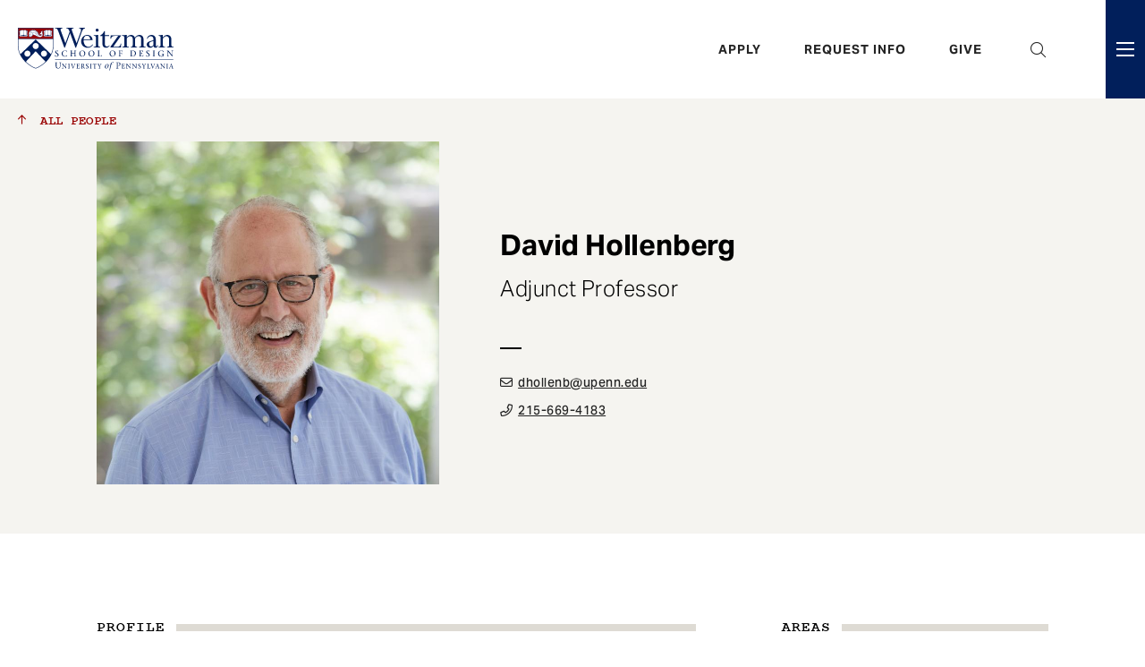

--- FILE ---
content_type: text/html; charset=UTF-8
request_url: https://www.design.upenn.edu/people/david-hollenberg
body_size: 65312
content:
<!DOCTYPE html>
<html lang="en" dir="ltr" prefix="content: http://purl.org/rss/1.0/modules/content/  dc: http://purl.org/dc/terms/  foaf: http://xmlns.com/foaf/0.1/  og: http://ogp.me/ns#  rdfs: http://www.w3.org/2000/01/rdf-schema#  schema: http://schema.org/  sioc: http://rdfs.org/sioc/ns#  sioct: http://rdfs.org/sioc/types#  skos: http://www.w3.org/2004/02/skos/core#  xsd: http://www.w3.org/2001/XMLSchema# ">
  <head>
    <meta charset="utf-8" />
<meta name="description" content="Biography David Hollenberg served as University Architect at the University of Pennsylvania from June 2006 through 2020. In this role, he was responsible for oversight of the design of the physical development and preservation of the campus, supervising a staff of 16, including the Principal Planner, the University Landscape Architect, and the Environmental Sustainability Coordinator." />
<link rel="canonical" href="https://www.design.upenn.edu/people/david-hollenberg" />
<meta name="Generator" content="Drupal 10 (https://www.drupal.org)" />
<meta name="MobileOptimized" content="width" />
<meta name="HandheldFriendly" content="true" />
<meta name="viewport" content="width=device-width, initial-scale=1.0" />
<link rel="icon" href="/sites/default/files/favicon_5.ico" type="image/vnd.microsoft.icon" />

    <title>David Hollenberg | Weitzman</title>
    <!-- Google Tag Manager -->
    <script>(function(w,d,s,l,i){w[l]=w[l]||[];w[l].push({'gtm.start':
    new Date().getTime(),event:'gtm.js'});var f=d.getElementsByTagName(s)[0],
    j=d.createElement(s),dl=l!='dataLayer'?'&l='+l:'';j.async=true;j.src=
    'https://www.googletagmanager.com/gtm.js?id='+i+dl;f.parentNode.insertBefore(j,f);
    })(window,document,'script','dataLayer','GTM-KLRGDHS');</script>
    <!-- End Google Tag Manager -->
    <style>
      @import url("https://use.typekit.net/dcs4ymd.css");
    </style>
    <link rel="stylesheet" media="all" href="/sites/default/files/css/css_JN-T04Leesxc3-2f9pQ8hZeH0vN0NgvoG0pkVIEHKqk.css?delta=0&amp;language=en&amp;theme=weitzman&amp;include=eJyFilsOQiEMBTdUYU1FysO0lFAQr6s3mtzcT39OZiYnaZu4yVTIp4vdpvBVg_Tn4KxUATtskviARrCpzrdg85k1IN9sHlxbhrsO8nGsjuzwgS_oODAP7MXOfBW3Wl-BqxWK8Ky0zf_WicbF9AEes0hA" />
<link rel="stylesheet" media="all" href="https://use.fontawesome.com/releases/v6.1.0/css/all.css" />
<link rel="stylesheet" media="all" href="https://use.fontawesome.com/releases/v6.1.0/css/v4-shims.css" />
<link rel="stylesheet" media="all" href="/sites/default/files/css/css_LBpOo-DU9GYmO_W4wniuSutj_-svg-f7ZLl7NmNOFOE.css?delta=3&amp;language=en&amp;theme=weitzman&amp;include=eJyFilsOQiEMBTdUYU1FysO0lFAQr6s3mtzcT39OZiYnaZu4yVTIp4vdpvBVg_Tn4KxUATtskviARrCpzrdg85k1IN9sHlxbhrsO8nGsjuzwgS_oODAP7MXOfBW3Wl-BqxWK8Ky0zf_WicbF9AEes0hA" />
<link rel="stylesheet" media="all" href="https://cdn.jsdelivr.net/npm/add-to-calendar-button@1/assets/css/atcb.min.css" />
<link rel="stylesheet" media="all" href="/sites/default/files/css/css_mHXDm8td77vC9N8U4APZmcjDg2wP5YYYCk7WSM8jzXg.css?delta=5&amp;language=en&amp;theme=weitzman&amp;include=eJyFilsOQiEMBTdUYU1FysO0lFAQr6s3mtzcT39OZiYnaZu4yVTIp4vdpvBVg_Tn4KxUATtskviARrCpzrdg85k1IN9sHlxbhrsO8nGsjuzwgS_oODAP7MXOfBW3Wl-BqxWK8Ky0zf_WicbF9AEes0hA" />

    
  <style type="text/css">
  .sidebar-team-list .views-row>ul li a:after {
    position: relative;
    padding-right: 40px;
    color: #000;
    padding-top: var(--spacing);
    padding-bottom: var(--spacing);
    border-bottom: 1px solid #DEDBD4;
    display: block;
    text-decoration: none;
}
  </style>
  
  </head>
  <body class="page-node-1186 not-front-page layout-no-sidebars path-node page-node-type-profile">
  <a name="page-top" id="page-top"></a>
        <a href="#main-content" class="visually-hidden focusable skip-link">
      Skip to main content
    </a>
    
      <div class="dialog-off-canvas-main-canvas" data-off-canvas-main-canvas>
    <div class="page-header-wrap">
	<div class="page-header-wrap-inner">
					  <div class="region region-info-banner">
    
  </div>

							<header role="banner">
				  <div class="region region-header">
    <div class="logo-main block block-block-content block-block-content8a5abfd6-2e75-4b4e-91dd-3e310d79c18d" id="block-block-content-8a5abfd6-2e75-4b4e-91dd-3e310d79c18d">
  
    
  <div class="block-inner">  
          
            <div class="field field--name-body field--type-text-with-summary field--label-hidden field__item"><a href="/" aria-label="Weitzman School of Design Logo - click to return to homepage">
<?xml version="1.0" encoding="UTF-8"?>
<svg width="174px" height="48px" viewBox="0 0 174 48" version="1.1" xmlns="http://www.w3.org/2000/svg" xmlns:xlink="http://www.w3.org/1999/xlink">
    <title>Weitzman School of Design Logo</title>
    <g id="Page-1" stroke="none" stroke-width="1" fill="none" fill-rule="evenodd">
        <g id="logo-weitzman-main" fill="#FFFFFF" fill-rule="nonzero">
            <g id="shield" transform="translate(-0.000142, 0.004473)">
                <path d="M38.0446145,7.85083636 L38.0446145,7.85083636 C38.1049782,7.89810909 38.1678873,7.9472 38.2118873,8.01265454 C38.25916,8.08247272 38.2827963,8.16392727 38.2806145,8.25229091 C38.2827963,8.33701818 38.25916,8.41847272 38.2118873,8.48829091 C38.1678873,8.55374545 38.1049782,8.60247272 38.0446145,8.64974545 C37.9507963,8.7232 37.8620691,8.79265454 37.8620691,8.91265454 L37.8620691,9.64756363 L33.5235236,9.6472 L29.1857054,9.64756363 L29.1857054,8.91265454 C29.1857054,8.79265454 29.0969782,8.7232 29.00316,8.64974545 C28.9424327,8.60247272 28.8798873,8.55374545 28.8358873,8.48829091 C28.7886145,8.41847272 28.7646145,8.33701818 28.7664327,8.24865454 C28.7646145,8.16392727 28.7886145,8.08247272 28.8358873,8.01265454 C28.8798873,7.9472 28.9424327,7.89810909 29.00316,7.85083636 C29.0969782,7.77774545 29.1857054,7.70829091 29.1857054,7.58792727 L29.1857054,5.18974545 C29.1857054,5.06938182 29.0969782,5.00029091 29.00316,4.92683636 C28.9424327,4.87956363 28.8798873,4.83047272 28.8358873,4.76501818 C28.7886145,4.69556363 28.7646145,4.61374545 28.7664327,4.52538182 C28.7646145,4.44101818 28.7886145,4.3592 28.8355236,4.28938182 C28.8798873,4.22392727 28.9453418,4.17265454 29.00316,4.12792727 C29.0969782,4.05447272 29.1857054,3.98538182 29.1857054,3.86501818 L29.1857054,3.10829091 L29.2955236,3.10829091 C29.8027963,3.10792727 30.2478873,3.09665454 30.5577054,2.96429091 C30.6846145,2.91010909 30.8009782,2.83665454 30.9253418,2.75847272 C31.1907963,2.59156363 31.4922509,2.40210909 31.94316,2.40210909 C32.3046145,2.40210909 32.6406145,2.53738182 32.9380691,2.65738182 C33.1482509,2.74174545 33.3464327,2.82138182 33.4944327,2.82138182 L33.5529782,2.82138182 C33.7009782,2.82138182 33.8995236,2.74174545 34.1107963,2.65665454 C34.40716,2.53738182 34.7427963,2.40210909 35.1046145,2.40210909 C35.55516,2.40210909 35.8562509,2.59156363 36.12316,2.7592 C36.2464327,2.83665454 36.36316,2.91010909 36.4897054,2.96429091 C36.7995236,3.09665454 37.2446145,3.10792727 37.7515236,3.10829091 L37.8620691,3.10829091 L37.8620691,3.86501818 C37.8620691,3.98538182 37.9504327,4.05447272 38.0446145,4.12792727 C38.1020691,4.17265454 38.1675236,4.22392727 38.2118873,4.28938182 C38.25916,4.3592 38.2827963,4.44101818 38.2806145,4.52901818 C38.2827963,4.61374545 38.25916,4.69556363 38.2118873,4.76501818 C38.1678873,4.83047272 38.1049782,4.87956363 38.0446145,4.92683636 C37.9507963,5.00029091 37.8620691,5.06938182 37.8620691,5.18974545 L37.8620691,7.58792727 C37.8620691,7.70829091 37.9504327,7.77774545 38.0446145,7.85083636 L38.0446145,7.85083636 Z M27.4064327,9.10465454 C26.7355236,10.1777455 25.4409782,10.4399273 25.38716,10.4504728 C25.1318873,10.4955637 24.8700691,10.5184728 24.6082509,10.5184728 L24.6078873,10.5184728 C23.2555236,10.5184728 22.0057054,9.93010909 20.7380691,9.27483636 C20.5955236,9.20065454 20.4369782,9.11410909 20.2660691,9.02065454 C19.4569782,8.57774545 18.3275236,7.95956363 17.3715236,7.95956363 C17.0937054,7.95956363 16.8300691,8.01156363 16.5937054,8.13592727 L16.5540691,8.15665454 L16.5522509,8.20065454 C16.5457054,8.32574545 16.5217054,8.44392727 16.4809782,8.55301818 C16.3289782,8.96101818 15.8304327,9.39447272 15.5878873,9.5672 C15.0315236,9.9672 14.3478873,10.3762909 13.4955236,10.3762909 C13.3682509,10.3762909 13.2497054,10.3581091 13.1442509,10.3221091 C12.9915236,10.2701091 12.8598873,10.1773818 12.7642509,10.0541091 C12.7173418,9.99410909 12.6780691,9.92574545 12.64716,9.8512 C12.6227963,9.79229091 12.6075236,9.73374545 12.5977054,9.66174545 L12.5915236,9.61192727 L12.54316,9.59738182 C12.2129782,9.49847272 12.0158873,9.28247272 12.0158873,9.0192 C12.0158873,8.82138182 12.1620691,8.64829091 12.3035236,8.48101818 C12.5238873,8.22029091 12.7140691,7.99483636 12.4035236,7.70065454 C12.3744327,7.67301818 12.3406145,7.64792727 12.3078873,7.62356363 C12.2627963,7.59010909 12.2198873,7.55847272 12.1813418,7.51738182 C11.9089782,7.22501818 12.0697054,6.61810909 12.1660691,6.25556363 L12.1762509,6.21629091 C12.2809782,5.81956363 12.4413418,5.40901818 12.6664327,4.96138182 C12.97116,4.3552 13.3395236,3.67229091 13.8555236,3.24029091 C13.8660691,3.23156363 13.87916,3.22792727 13.8926145,3.22974545 C13.9060691,3.23156363 13.9177054,3.2392 13.9249782,3.25047272 C13.9355236,3.26647272 13.9915236,3.35301818 14.0726145,3.48792727 L14.1595236,3.63301818 L14.2133418,3.47265454 C14.3566145,3.04392727 14.5937054,2.76647272 14.9169782,2.64756363 C15.2642509,2.52029091 15.5867963,2.69883636 15.7486145,2.81629091 L15.8166145,2.86610909 L15.8606145,2.79410909 C15.9642509,2.62574545 16.1547963,2.42174545 16.4747963,2.40756363 C16.8253418,2.39192727 17.1122509,2.6312 17.2507963,2.77592727 L17.3013418,2.82829091 L17.3569782,2.78174545 C17.5140691,2.65047272 17.92316,2.35156363 18.3347963,2.4072 C18.7235236,2.45956363 18.8722509,2.79883636 18.9177054,2.94210909 L18.9457054,3.02865454 L19.0267963,2.98829091 C19.2097054,2.89774545 19.5667963,2.77774545 19.9020691,2.99010909 C20.1173418,3.12647272 20.14316,3.35956363 20.1267963,3.53156363 L20.1169782,3.63229091 L20.2173418,3.61556363 C20.4693418,3.57301818 20.9329782,3.54392727 21.2086145,3.82538182 C21.4253418,4.04647272 21.4395236,4.33301818 21.4133418,4.53447272 L21.4006145,4.63338182 L21.4998873,4.62174545 C21.7209782,4.59592727 22.0180691,4.61665454 22.1780691,4.86538182 C22.2867963,5.03338182 22.2446145,5.27156363 22.2093418,5.39810909 L22.1882509,5.47556363 L22.2660691,5.49447272 C22.3947963,5.52574545 22.6209782,5.60610909 22.6882509,5.79047272 C22.7377054,5.92792727 22.7217054,6.15738182 22.6438873,6.41956363 L22.6238873,6.4872 L22.6889782,6.51410909 C22.8009782,6.55992727 23.0049782,6.66901818 23.11516,6.8872 C23.22316,7.10065454 23.2184327,7.36574545 23.1006145,7.67556363 L23.0817054,7.72574545 L23.1217054,7.76138182 C23.4100691,8.01701818 23.7002509,8.25192727 23.9849782,8.45883636 C24.5627963,8.87883636 25.4635236,9.10174545 26.0758873,8.59883636 C26.30716,8.40865454 26.4097054,8.06174545 26.3315236,7.7352 C26.2624327,7.44647272 26.0715236,7.2472 25.8082509,7.18901818 C25.3460691,7.0872 24.97916,7.52647272 24.6817054,7.96974545 C24.6718873,7.98392727 24.65516,7.99156363 24.6380691,7.99010909 C24.6206145,7.98829091 24.6060691,7.97774545 24.59916,7.96174545 C24.3249782,7.30647272 24.3118873,6.7632 24.5595236,6.34610909 C24.7693418,5.99229091 25.1737054,5.74429091 25.6689782,5.66538182 L25.7355236,5.65483636 L25.7344327,5.58756363 C25.7257054,4.81192727 25.9118873,4.24647272 26.2867963,3.90683636 C26.5147963,3.70029091 26.9340691,3.47447272 27.6362509,3.56901818 C27.6504327,3.57083636 27.6635236,3.57956363 27.6707963,3.59229091 C27.6777054,3.60465454 27.6787963,3.62029091 27.6733418,3.63374545 C27.1577054,4.87665454 27.2849782,5.34210909 27.5653418,6.36283636 C27.5900691,6.45265454 27.6155236,6.54647272 27.6424327,6.64538182 C27.9009782,7.61265454 27.8220691,8.43992727 27.4064327,9.10465454 L27.4064327,9.10465454 Z M10.8038873,7.85083636 L10.8038873,7.85083636 C10.8646145,7.89810909 10.92716,7.9472 10.9715236,8.01265454 C11.0184327,8.08247272 11.0424327,8.16392727 11.0402509,8.25229091 C11.0424327,8.33701818 11.0184327,8.41847272 10.9715236,8.48829091 C10.92716,8.55374545 10.8646145,8.60247272 10.8038873,8.64974545 C10.7100691,8.7232 10.6217054,8.79265454 10.6217054,8.91265454 L10.6217054,9.64756363 L6.28315995,9.6472 L1.94497813,9.64756363 L1.94497813,8.91265454 C1.94497813,8.79265454 1.85625086,8.7232 1.76279632,8.64974545 C1.70206904,8.60247272 1.63952359,8.55374545 1.59515995,8.48829091 C1.54825086,8.41847272 1.52388722,8.33701818 1.52606904,8.24865454 C1.52388722,8.16392727 1.54825086,8.08247272 1.59515995,8.01265454 C1.63952359,7.9472 1.70206904,7.89810909 1.76279632,7.85083636 C1.85625086,7.77774545 1.94497813,7.70829091 1.94497813,7.58792727 L1.94497813,5.18974545 C1.94497813,5.06938182 1.85625086,5.00029091 1.76279632,4.92683636 C1.70206904,4.87956363 1.63952359,4.83047272 1.59515995,4.76501818 C1.54825086,4.69556363 1.52388722,4.61374545 1.52606904,4.52538182 C1.52388722,4.44101818 1.54825086,4.3592 1.59515995,4.28938182 C1.63952359,4.22392727 1.7046145,4.17265454 1.76279632,4.12792727 C1.85625086,4.05447272 1.94497813,3.98538182 1.94497813,3.86501818 L1.94497813,3.10829091 L2.05515995,3.10829091 C2.56243268,3.10792727 3.00715995,3.09665454 3.31734177,2.96429091 C3.44388722,2.91010909 3.5606145,2.83665454 3.68497813,2.75847272 C3.95043268,2.59156363 4.25152359,2.40210909 4.70279632,2.40210909 C5.06425086,2.40210909 5.40025086,2.53738182 5.69770541,2.65738182 C5.90752359,2.74174545 6.10606904,2.82138182 6.25406904,2.82138182 L6.31225086,2.82138182 C6.4606145,2.82138182 6.65879632,2.74174545 6.87043268,2.65665454 C7.16643268,2.53738182 7.50243268,2.40210909 7.86388722,2.40210909 C8.31479632,2.40210909 8.61588722,2.59156363 8.88243268,2.7592 C9.00606904,2.83665454 9.12279632,2.91010909 9.24897813,2.96429091 C9.55915995,3.09665454 10.0042509,3.10792727 10.51116,3.10829091 L10.6217054,3.10829091 L10.6217054,3.86501818 C10.6217054,3.98538182 10.7100691,4.05447272 10.8038873,4.12792727 C10.8617054,4.17265454 10.92716,4.22392727 10.9715236,4.28938182 C11.0184327,4.3592 11.0424327,4.44101818 11.0402509,4.52901818 C11.0424327,4.61374545 11.0184327,4.69556363 10.9715236,4.76501818 C10.92716,4.83047272 10.8646145,4.87956363 10.8038873,4.92683636 C10.7100691,5.00029091 10.6217054,5.06938182 10.6217054,5.18974545 L10.6217054,7.58792727 C10.6217054,7.70829091 10.7100691,7.77774545 10.8038873,7.85083636 L10.8038873,7.85083636 Z M0.260614493,0.305018182 C0.260614493,0.305018182 0.315159948,12.2912 0.258069039,12.2337455 L39.5489782,12.2341091 L39.5489782,0.305018182 L0.260614493,0.305018182 Z" id="Fill-1"></path>
                <path d="M39.2545054,0.552727273 L0.552323584,0.552727273 C0.552323584,1.82036363 0.552323584,7.2 0.553050857,11.9578182 L39.2545054,11.9578182 C39.2545054,7.2 39.2545054,1.82036363 39.2545054,0.552727273 L39.2545054,0.552727273 Z M39.2547031,19.8447273 C39.2541418,19.7367273 39.2541418,16.3989091 39.2541418,12.5101818 L0.553050857,12.5101818 C0.553050857,16.3989091 0.553050857,19.7367273 0.552476504,19.8447273 C0.541414493,23.528 1.42723268,26.7767273 2.75814177,29.5763637 L19.9035963,13.0396364 L37.0494145,29.5763637 C38.3803236,26.7767273 39.2654145,23.528 39.2547031,19.8447273 L39.2547031,19.8447273 Z M31.5752327,26.48 C30.24396,25.1483637 28.0850509,25.1483637 26.7537782,26.48 C25.4225054,27.8112728 25.4225054,29.9698182 26.7537782,31.3014546 C28.0850509,32.6327273 30.24396,32.6327273 31.5752327,31.3014546 C32.9068691,29.9698182 32.9068691,27.8112728 31.5752327,26.48 L31.5752327,26.48 Z M19.9035963,23.8414546 C21.7861418,23.8414546 23.3123236,22.3152728 23.3123236,20.4327273 C23.3123236,18.5501818 21.7861418,17.024 19.9035963,17.024 C18.0210509,17.024 16.4948691,18.5501818 16.4948691,20.4327273 C16.4948691,22.3152728 18.0210509,23.8414546 19.9035963,23.8414546 L19.9035963,23.8414546 Z M30.8934145,37.8989091 L19.9035963,26.2312728 L8.91377813,37.8989091 C9.02723268,38.0065455 9.13995995,38.1127273 9.25159632,38.2163637 C13.8548691,42.4843637 18.6257782,44.6349091 19.9035963,44.9578182 C21.1814145,44.6349091 25.9523236,42.4843637 30.5555963,38.2163637 C30.6675963,38.1127273 30.77996,38.0065455 30.8934145,37.8989091 L30.8934145,37.8989091 Z M13.0534145,31.3014546 C14.3846873,29.9698182 14.3846873,27.8112728 13.0534145,26.48 C11.7221418,25.1483637 9.56359632,25.1483637 8.23159632,26.48 C6.90032359,27.8112728 6.90032359,29.9698182 8.23159632,31.3014546 C9.56359632,32.6327273 11.7221418,32.6327273 13.0534145,31.3014546 L13.0534145,31.3014546 Z M39.8073385,19.8432728 C39.8334145,28.5374546 34.9948691,34.8541818 30.9312327,38.6214546 C26.5010509,42.7290909 21.5115963,45.1749091 19.94396,45.5163637 L19.9035963,45.5250909 L19.8632327,45.5163637 C18.2955963,45.1749091 13.3065054,42.7290909 8.87595995,38.6214546 C4.81232359,34.8541818 -0.0262218703,28.5374546 0.000106981441,19.8432728 C0.001050857,19.5825455 0.000106981441,0 0.000106981441,0 L39.8073385,0 C39.8073385,0 39.8065054,19.5825455 39.8073385,19.8432728 L39.8073385,19.8432728 Z M29.3505054,5.18945454 L29.3505054,7.588 C29.3505054,7.78909091 29.2141418,7.89527272 29.1046873,7.98109091 C29.0515963,8.02218182 29.0021418,8.06109091 28.9726873,8.10509091 C28.94396,8.14727272 28.9301418,8.19527272 28.9315963,8.24690909 L28.9315963,8.25054545 L28.9315963,8.25418182 C28.9301418,8.30581818 28.94396,8.35345454 28.9726873,8.396 C29.0021418,8.43963636 29.0515963,8.47854545 29.1046873,8.52 C29.2141418,8.60545454 29.3505054,8.712 29.3505054,8.91272727 L29.3505054,9.44690909 L33.5225054,9.44690909 L33.5250509,9.44690909 L37.6970509,9.44690909 L37.6970509,8.91272727 C37.6970509,8.712 37.8334145,8.60545454 37.9432327,8.52 C37.9955963,8.47854545 38.0457782,8.43963636 38.0752327,8.396 C38.1035963,8.35345454 38.1174145,8.30581818 38.11596,8.25418182 L38.1155963,8.25054545 L38.11596,8.24690909 C38.1174145,8.19527272 38.1035963,8.14727272 38.0752327,8.10509091 C38.0457782,8.06109091 37.9955963,8.02218182 37.9432327,7.98109091 C37.8334145,7.89527272 37.6970509,7.78909091 37.6970509,7.588 L37.6970509,5.18945454 C37.6970509,4.98872727 37.8334145,4.88218182 37.9432327,4.79672727 C37.9955963,4.75563636 38.0457782,4.71672727 38.0752327,4.67309091 C38.1035963,4.63018182 38.1174145,4.58290909 38.11596,4.53090909 L38.1155963,4.52727272 L38.11596,4.52363636 C38.1174145,4.472 38.1035963,4.424 38.0752327,4.38181818 C38.0457782,4.33818182 37.9955963,4.29890909 37.9432327,4.25781818 C37.8334145,4.17236363 37.6970509,4.06581818 37.6970509,3.86509091 L37.6970509,3.30836363 L37.6792327,3.30836363 C37.4628691,3.30836363 37.2526873,3.30654545 37.0534145,3.28981818 L37.0534145,8.80290909 L34.0155963,8.80290909 C33.9581418,9.02036363 33.7603236,9.18109091 33.5250509,9.18109091 C33.2897782,9.18109091 33.09196,9.02036363 33.0345054,8.80290909 L29.9963236,8.80290909 L29.9963236,3.28981818 C29.7966873,3.30654545 29.5854145,3.30836363 29.3683236,3.30836363 L29.3505054,3.30836363 L29.3505054,3.86509091 C29.3505054,4.06581818 29.2141418,4.17236363 29.1046873,4.25781818 C29.0515963,4.29890909 29.0021418,4.33818182 28.9726873,4.38181818 C28.94396,4.424 28.9301418,4.472 28.9315963,4.52363636 L28.9315963,4.52727272 L28.9315963,4.53090909 C28.9301418,4.58290909 28.94396,4.63018182 28.9726873,4.67309091 C29.0021418,4.71672727 29.0515963,4.75563636 29.1046873,4.79672727 C29.2141418,4.88218182 29.3505054,4.98872727 29.3505054,5.18945454 L29.3505054,5.18945454 Z M30.2690509,8.348 C30.4774145,8.31563636 30.7050509,8.31490909 30.94396,8.31418182 C31.3097782,8.31309091 31.6883236,8.31163636 32.0523236,8.20145454 C32.1763236,8.16363636 32.3014145,8.124 32.4235963,8.08509091 C32.8014145,7.96436363 33.1308691,7.85927272 33.3635963,7.83818182 C33.3723236,7.83672727 33.3821418,7.83563636 33.39196,7.83454545 L33.39196,3.01345454 C33.2323236,2.99090909 33.0585054,2.92145454 32.8621418,2.84218182 C32.5825054,2.72981818 32.2654145,2.60218182 31.9432327,2.60218182 C31.5497782,2.60218182 31.2981418,2.76072727 31.0315963,2.92836363 C30.9065054,3.00690909 30.7774145,3.088 30.6366873,3.148 C30.5217782,3.19709091 30.3988691,3.23090909 30.2690509,3.25454545 L30.2690509,8.348 Z M33.6715963,7.83636363 C33.6766873,7.83672727 33.6821418,7.83745454 33.6861418,7.83818182 C33.9188691,7.85927272 34.2483236,7.96436363 34.6261418,8.08509091 C34.7483236,8.124 34.8734145,8.16363636 34.9974145,8.20145454 C35.3617782,8.31163636 35.73996,8.31309091 36.1057782,8.31418182 C36.3450509,8.31490909 36.5723236,8.31563636 36.7806873,8.348 L36.7806873,3.25490909 C36.6501418,3.23127272 36.5261418,3.19745454 36.4112327,3.148 C36.2701418,3.088 36.1406873,3.00690909 36.0163236,2.92836363 C35.7494145,2.76072727 35.4977782,2.60218182 35.1046873,2.60218182 C34.7817782,2.60218182 34.4650509,2.72981818 34.1854145,2.84218182 C33.99596,2.91854545 33.8268691,2.98581818 33.6715963,3.01090909 L33.6715963,7.83636363 Z M29.1057782,7.588 L29.1057782,5.18945454 C29.1057782,5.112 29.0508691,5.06545454 28.9541418,4.98945454 C28.8915963,4.94072727 28.8210509,4.88581818 28.7697782,4.80981818 C28.7134145,4.72618182 28.6846873,4.62836363 28.6868691,4.52727272 C28.6846873,4.42581818 28.7134145,4.32836363 28.7697782,4.24472727 C28.8210509,4.16909091 28.8915963,4.11381818 28.9541418,4.06509091 C29.0508691,3.98945454 29.1057782,3.94254545 29.1057782,3.86509091 L29.1057782,3.02836363 L29.2955963,3.02836363 C29.7403236,3.028 30.2170509,3.02327272 30.5265054,2.89090909 C30.6475963,2.83927272 30.7617782,2.76763636 30.8825054,2.69127272 C31.1574145,2.51854545 31.4690509,2.32254545 31.9432327,2.32254545 C32.31996,2.32254545 32.6632327,2.46072727 32.9665054,2.58290909 C33.1697782,2.66472727 33.3617782,2.74181818 33.4945054,2.74181818 L33.5225054,2.74181818 L33.5250509,2.74181818 L33.5530509,2.74181818 C33.6861418,2.74181818 33.8777782,2.66472727 34.0806873,2.58290909 C34.38396,2.46072727 34.72796,2.32254545 35.1046873,2.32254545 C35.5785054,2.32254545 35.8901418,2.51854545 36.1650509,2.69127272 C36.2861418,2.76763636 36.39996,2.83927272 36.5206873,2.89090909 C36.8305054,3.02327272 37.3072327,3.028 37.7515963,3.02836363 L37.9417782,3.02836363 L37.9417782,3.86509091 C37.9417782,3.94254545 37.9966873,3.98945454 38.0937782,4.06509091 C38.15596,4.11381818 38.2268691,4.16909091 38.2777782,4.24472727 C38.3345054,4.32836363 38.3628691,4.42581818 38.3606873,4.52727272 C38.3628691,4.62836363 38.3345054,4.72618182 38.2777782,4.80981818 C38.2268691,4.88581818 38.15596,4.94072727 38.0937782,4.98945454 C37.9966873,5.06545454 37.9417782,5.112 37.9417782,5.18945454 L37.9417782,7.588 C37.9417782,7.66581818 37.9966873,7.71236363 38.0937782,7.788 C38.15596,7.83709091 38.2268691,7.89236363 38.2777782,7.968 C38.3345054,8.05163636 38.3628691,8.14909091 38.3606873,8.25054545 C38.3628691,8.35163636 38.3345054,8.44909091 38.2777782,8.53272727 C38.2268691,8.60872727 38.15596,8.664 38.0937782,8.71272727 C37.9966873,8.78836363 37.9417782,8.83527272 37.9417782,8.91272727 L37.9417782,9.716 L37.94796,9.72690909 L37.9417782,9.72690909 L37.9417782,9.72727272 L33.5235963,9.72690909 L29.1057782,9.72727272 L29.1057782,9.72690909 L29.0995963,9.72690909 L29.1057782,9.716 L29.1057782,8.91272727 C29.1057782,8.83527272 29.0508691,8.78836363 28.9541418,8.71272727 C28.8915963,8.664 28.8210509,8.60872727 28.7697782,8.53272727 C28.7134145,8.44909091 28.6846873,8.35163636 28.6868691,8.25054545 C28.6846873,8.14909091 28.7134145,8.05163636 28.7697782,7.968 C28.8210509,7.89236363 28.8915963,7.83709091 28.9541418,7.788 C29.0508691,7.71236363 29.1057782,7.66581818 29.1057782,7.588 L29.1057782,7.588 Z M2.11014177,5.18945454 L2.11014177,7.588 C2.11014177,7.78909091 1.97377813,7.89527272 1.86432359,7.98109091 C1.81123268,8.02218182 1.76177813,8.06109091 1.73195995,8.10509091 C1.70323268,8.14727272 1.6894145,8.19527272 1.69123268,8.24690909 L1.69123268,8.25054545 L1.69123268,8.25418182 C1.6894145,8.30581818 1.70323268,8.35345454 1.73195995,8.396 C1.76177813,8.43963636 1.81123268,8.47854545 1.86432359,8.52 C1.97377813,8.60545454 2.11014177,8.712 2.11014177,8.91272727 L2.11014177,9.44690909 L6.28214177,9.44690909 L6.28432359,9.44690909 L10.4566873,9.44690909 L10.4566873,8.91272727 C10.4566873,8.712 10.5930509,8.60545454 10.7021418,8.52 C10.7552327,8.47854545 10.8050509,8.43963636 10.8345054,8.396 C10.8632327,8.35345454 10.8770509,8.30581818 10.8752327,8.25418182 L10.8752327,8.25054545 L10.8752327,8.24690909 C10.8770509,8.19527272 10.8632327,8.14727272 10.8345054,8.10509091 C10.8050509,8.06109091 10.7552327,8.02218182 10.7021418,7.98109091 C10.5930509,7.89527272 10.4566873,7.78909091 10.4566873,7.588 L10.4566873,5.18945454 C10.4566873,4.98872727 10.5930509,4.88218182 10.7021418,4.79672727 C10.7552327,4.75563636 10.8050509,4.71672727 10.8345054,4.67309091 C10.8632327,4.63018182 10.8770509,4.58290909 10.8752327,4.53090909 L10.8752327,4.52727272 L10.8752327,4.52363636 C10.8770509,4.472 10.8632327,4.424 10.8345054,4.38181818 C10.8050509,4.33818182 10.7552327,4.29890909 10.7021418,4.25781818 C10.5930509,4.17236363 10.4566873,4.06581818 10.4566873,3.86509091 L10.4566873,3.30836363 L10.4388691,3.30836363 C10.2225054,3.30836363 10.01196,3.30654545 9.81305086,3.28981818 L9.81305086,8.80290909 L6.77523268,8.80290909 C6.7174145,9.02036363 6.51959632,9.18109091 6.28432359,9.18109091 C6.0494145,9.18109091 5.85159632,9.02036363 5.7934145,8.80290909 L2.75595995,8.80290909 L2.75595995,3.28981818 C2.55595995,3.30654545 2.34505086,3.30836363 2.12759632,3.30836363 L2.11014177,3.30836363 L2.11014177,3.86509091 C2.11014177,4.06581818 1.97377813,4.17236363 1.86432359,4.25781818 C1.81123268,4.29890909 1.76177813,4.33818182 1.73195995,4.38181818 C1.70323268,4.424 1.6894145,4.472 1.69123268,4.52363636 L1.69123268,4.52727272 L1.69123268,4.53090909 C1.6894145,4.58290909 1.70323268,4.63018182 1.73195995,4.67309091 C1.76177813,4.71672727 1.81123268,4.75563636 1.86432359,4.79672727 C1.97377813,4.88218182 2.11014177,4.98872727 2.11014177,5.18945454 L2.11014177,5.18945454 Z M3.02868722,8.348 C3.23705086,8.31563636 3.46432359,8.31490909 3.70359632,8.31418182 C4.0694145,8.31309091 4.44759632,8.31163636 4.81195995,8.20145454 C4.93595995,8.16363636 5.06105086,8.124 5.18323268,8.08509091 C5.56105086,7.96436363 5.89050541,7.85927272 6.12323268,7.83818182 C6.13159632,7.83672727 6.1414145,7.83563636 6.15159632,7.83454545 L6.15159632,3.01345454 C5.99195995,2.99090909 5.81814177,2.92145454 5.62177813,2.84218182 C5.34177813,2.72981818 5.02505086,2.60218182 4.70250541,2.60218182 C4.30905086,2.60218182 4.0574145,2.76072727 3.79123268,2.92836363 C3.66614177,3.00690909 3.53705086,3.088 3.39595995,3.148 C3.2814145,3.19709091 3.15850541,3.23090909 3.02868722,3.25454545 L3.02868722,8.348 Z M6.43123268,7.83636363 C6.43595995,7.83672727 6.4414145,7.83745454 6.44577813,7.83818182 C6.67850541,7.85927272 7.00795995,7.96436363 7.38577813,8.08509091 C7.50795995,8.124 7.63305086,8.16363636 7.75705086,8.20145454 C8.12105086,8.31163636 8.49959632,8.31309091 8.8654145,8.31418182 C9.10432359,8.31490909 9.33195995,8.31563636 9.54032359,8.348 L9.54032359,3.25490909 C9.40977813,3.23127272 9.28577813,3.19745454 9.17086904,3.148 C9.0294145,3.088 8.90032359,3.00690909 8.77559632,2.92836363 C8.50905086,2.76072727 8.2574145,2.60218182 7.86395995,2.60218182 C7.5414145,2.60218182 7.22468722,2.72981818 6.94468722,2.84218182 C6.75523268,2.91854545 6.58650541,2.98581818 6.43123268,3.01090909 L6.43123268,7.83636363 Z M1.8654145,7.588 L1.8654145,5.18945454 C1.8654145,5.112 1.81014177,5.06545454 1.7134145,4.98945454 C1.65123268,4.94072727 1.58032359,4.88581818 1.52905086,4.80981818 C1.47268722,4.72618182 1.44395995,4.62836363 1.44650541,4.52727272 C1.44395995,4.42581818 1.47305086,4.32836363 1.52905086,4.24472727 C1.58032359,4.16909091 1.65123268,4.11381818 1.71377813,4.06509091 C1.81014177,3.98945454 1.8654145,3.94254545 1.8654145,3.86509091 L1.8654145,3.02836363 L2.05523268,3.02836363 C2.49995995,3.028 2.97632359,3.02327272 3.28614177,2.89090909 C3.40686904,2.83927272 3.52105086,2.76763636 3.64177813,2.69127272 C3.91668722,2.51854545 4.22868722,2.32254545 4.70250541,2.32254545 C5.07959632,2.32254545 5.42286904,2.46072727 5.72614177,2.58290909 C5.92905086,2.66472727 6.1214145,2.74181818 6.25414177,2.74181818 L6.28214177,2.74181818 L6.28432359,2.74181818 L6.31232359,2.74181818 C6.44505086,2.74181818 6.6374145,2.66472727 6.84032359,2.58290909 C7.14359632,2.46072727 7.48723268,2.32254545 7.86395995,2.32254545 C8.33777813,2.32254545 8.64977813,2.51854545 8.92468722,2.69127272 C9.0454145,2.76763636 9.15959632,2.83927272 9.28032359,2.89090909 C9.59014177,3.02327272 10.0665054,3.028 10.5112327,3.02836363 L10.7014145,3.02836363 L10.7014145,3.86509091 C10.7014145,3.94254545 10.75596,3.98945454 10.8530509,4.06509091 C10.9152327,4.11381818 10.9865054,4.16909091 11.0374145,4.24472727 C11.0937782,4.32836363 11.1225054,4.42581818 11.11996,4.52727272 C11.1225054,4.62836363 11.0937782,4.72618182 11.0374145,4.80981818 C10.9865054,4.88581818 10.9152327,4.94072727 10.8530509,4.98945454 C10.75596,5.06545454 10.7014145,5.112 10.7014145,5.18945454 L10.7014145,7.588 C10.7014145,7.66581818 10.75596,7.71236363 10.8530509,7.788 C10.9152327,7.83709091 10.9865054,7.89236363 11.0374145,7.968 C11.0937782,8.05163636 11.1225054,8.14909091 11.11996,8.25054545 C11.1225054,8.35163636 11.0937782,8.44909091 11.0374145,8.53272727 C10.9865054,8.60872727 10.9152327,8.664 10.8530509,8.71272727 C10.75596,8.78836363 10.7014145,8.83527272 10.7014145,8.91272727 L10.7014145,9.716 L10.7075963,9.72690909 L10.7014145,9.72690909 L10.7014145,9.72727272 L6.28323268,9.72690909 L1.8654145,9.72727272 L1.8654145,9.72690909 L1.85886904,9.72690909 L1.8654145,9.716 L1.8654145,8.91272727 C1.8654145,8.83527272 1.81014177,8.78836363 1.7134145,8.71272727 C1.65123268,8.664 1.58032359,8.60872727 1.52905086,8.53272727 C1.47268722,8.44909091 1.44395995,8.35163636 1.44650541,8.25054545 C1.44395995,8.14909091 1.47305086,8.05163636 1.52905086,7.968 C1.58032359,7.89236363 1.65123268,7.83709091 1.71377813,7.788 C1.81014177,7.71236363 1.8654145,7.66581818 1.8654145,7.588 L1.8654145,7.588 Z M12.4348691,8.59163636 C12.3075963,8.74218182 12.1875963,8.88436363 12.1875963,9.01927272 C12.1875963,9.32072727 12.55196,9.42618182 12.66396,9.45163636 C12.6723236,9.45345454 12.6777782,9.46109091 12.6854145,9.46436363 C13.2537782,9.53163636 14.0832327,9.45527272 14.8068691,8.71127272 C14.8545054,8.66181818 14.9337782,8.66072727 14.9832327,8.70872727 C15.0326873,8.75672727 15.0337782,8.83563636 14.9857782,8.88509091 C14.4421418,9.44436363 13.7665054,9.73418182 13.0152327,9.73418182 C12.9403236,9.73418182 12.8628691,9.72618182 12.7865054,9.72036363 C12.7923236,9.74218182 12.7966873,9.76363636 12.8057782,9.78545454 C12.8308691,9.84581818 12.8625054,9.90072727 12.8995963,9.94872727 C12.9745054,10.0454546 13.0788691,10.1185455 13.19996,10.1596364 C13.2875963,10.1894546 13.3868691,10.2043637 13.4955963,10.2043637 C14.2992327,10.2043637 14.9537782,9.81163636 15.4883236,9.42727272 C15.8075963,9.20036363 16.2072327,8.79563636 16.3203236,8.49272727 C16.3505054,8.41163636 16.3694145,8.32654545 16.3777782,8.23490909 L15.8155963,8.13963636 C15.8105054,8.13854545 15.8054145,8.13745454 15.8003236,8.136 C15.7417782,8.11854545 15.7014145,8.07454545 15.6926873,8.01818182 C15.6752327,7.90581818 15.7755963,7.83745454 15.9745054,7.70181818 C16.0334145,7.66181818 16.0941418,7.62072727 16.1515963,7.57781818 C16.4465054,7.35890909 16.6865054,7.18618182 16.8214145,7.08981818 C16.6654145,6.916 16.5334145,6.71527272 16.4235963,6.54836363 C16.3381418,6.41927272 16.2646873,6.30763636 16.2021418,6.23890909 C15.9235963,5.936 15.43196,5.75854545 15.0330509,6.00690909 C14.8715963,6.10727272 14.7308691,6.232 14.5814145,6.36363636 C14.4610509,6.47054545 14.3363236,6.58072727 14.1995963,6.67709091 C14.1461418,6.71490909 14.0730509,6.70509091 14.0315963,6.65490909 C13.9897782,6.60436363 13.9941418,6.53054545 14.0410509,6.48545454 C14.0588691,6.468 14.0803236,6.448 14.1043236,6.42545454 C14.2861418,6.25454545 14.7123236,5.85381818 14.7123236,5.56981818 C14.7123236,4.912 14.0821418,3.83018182 13.8588691,3.46763636 C13.4221418,3.88109091 13.0948691,4.49163636 12.81996,5.03818182 C12.59996,5.47527272 12.44396,5.87490909 12.3425054,6.26036363 L12.3323236,6.29963636 C12.2566873,6.58472727 12.0992327,7.17745454 12.3072327,7.40036363 C12.3352327,7.43018182 12.3715963,7.45709091 12.4105054,7.48581818 C12.4472327,7.51345454 12.4854145,7.54145454 12.5217782,7.576 C12.9501418,7.98181818 12.6523236,8.33454545 12.4348691,8.59163636 L12.4348691,8.59163636 Z M14.3017782,3.72945454 C14.3465054,3.80945454 14.3930509,3.89454545 14.4403236,3.98618182 C15.3585054,3.43709091 16.6661418,3.37381818 16.8166873,3.36836363 C17.6250509,3.33854545 18.7974145,3.46545454 19.7963236,4.23636363 C20.4174145,4.71527272 20.9290509,5.30872727 21.4246873,5.88218182 C21.5537782,6.032 21.6872327,6.18690909 21.8210509,6.33709091 C22.2170509,6.78363636 22.6028691,7.17781818 22.98396,7.52981818 C23.0534145,7.30436363 23.0537782,7.112 22.9774145,6.95927272 C22.8490509,6.70327272 22.5486873,6.62981818 22.5454145,6.62909091 C22.5130509,6.62145454 22.4850509,6.6 22.4694145,6.57054545 C22.4534145,6.54109091 22.4508691,6.50654545 22.4621418,6.47490909 C22.5054145,6.35745454 22.6043236,6.01563636 22.5417782,5.844 C22.4886873,5.69672727 22.2115963,5.63563636 22.1188691,5.62545454 C22.0821418,5.62181818 22.0497782,5.60072727 22.0308691,5.56872727 C22.01196,5.53709091 22.0090509,5.49818182 22.0235963,5.46436363 C22.0625054,5.37127272 22.1425054,5.09672727 22.0475963,4.94945454 C21.8632327,4.66327272 21.3785054,4.80181818 21.3734145,4.80327272 C21.33196,4.81563636 21.2868691,4.80363636 21.2566873,4.77236363 C21.2265054,4.74145454 21.2163236,4.696 21.2301418,4.65454545 C21.2315963,4.65054545 21.3701418,4.21236363 21.0974145,3.93418182 C20.7788691,3.60872727 20.0963236,3.8 20.0894145,3.80218182 C20.04796,3.81381818 20.0032327,3.80218182 19.9734145,3.77090909 C19.9432327,3.74 19.9326873,3.69490909 19.9461418,3.65381818 C19.9508691,3.63890909 20.0632327,3.27636363 19.8192327,3.12145454 C19.4305054,2.87563636 18.9865054,3.19018182 18.9817782,3.19345454 C18.94796,3.21781818 18.9043236,3.22254545 18.8665054,3.20581818 C18.8286873,3.18909091 18.8025054,3.15345454 18.7974145,3.11272727 C18.7952327,3.09272727 18.73196,2.61745454 18.3137782,2.56109091 C17.8621418,2.50109091 17.3835963,2.96581818 17.3792327,2.97018182 C17.3548691,2.99381818 17.3225054,3.00618182 17.2890509,3.00363636 C17.2552327,3.00109091 17.2246873,2.98472727 17.20396,2.95818182 C17.2014145,2.95418182 16.8825054,2.54254545 16.4817782,2.56290909 C16.0945054,2.58036363 15.9428691,2.97236363 15.9414145,2.97636363 C15.9275963,3.01345454 15.89596,3.04072727 15.8570509,3.04909091 C15.8185054,3.05745454 15.7781418,3.04618182 15.7501418,3.01854545 C15.7468691,3.01490909 15.3643236,2.64909091 14.9708691,2.79345454 C14.5090509,2.96254545 14.3577782,3.49709091 14.3017782,3.72945454 L14.3017782,3.72945454 Z M23.88396,8.59781818 C23.1432327,8.05927272 22.4075963,7.37418182 21.6341418,6.50290909 C21.4995963,6.35127272 21.3654145,6.196 21.2355963,6.04545454 C20.7483236,5.48109091 20.2450509,4.89745454 19.64396,4.43381818 C18.70396,3.70872727 17.5930509,3.59018182 16.8254145,3.61781818 C16.3035963,3.63672727 15.2548691,3.78363636 14.55196,4.21018182 C14.7672327,4.65781818 14.9617782,5.17272727 14.9617782,5.56981818 C14.9617782,5.64 14.9472327,5.71127272 14.9225054,5.78181818 C15.38396,5.50981818 15.9250509,5.66145454 16.2788691,5.96945454 C16.4330509,5.72581818 16.6301418,5.55927272 16.8505054,5.50327272 C17.0715963,5.44654545 17.3028691,5.49781818 17.5188691,5.65054545 C17.9508691,5.95672727 18.0497782,5.94290909 18.4690509,5.71709091 C18.7232327,5.58036363 19.04396,5.60036363 19.3054145,5.76981818 C19.5603236,5.93490909 19.7137782,6.21090909 19.73196,6.52509091 C19.94396,6.49927272 20.3428691,6.488 20.6072327,6.71236363 C20.8581418,6.92545454 20.9003236,7.25890909 20.9003236,7.46109091 C21.0966873,7.42363636 21.4228691,7.40981818 21.63996,7.65236363 C21.8225054,7.85672727 21.8305054,8.11054545 21.8366873,8.296 C21.8381418,8.36 21.8414145,8.45563636 21.8563236,8.48109091 C21.8774145,8.492 21.9203236,8.50509091 21.9617782,8.51818182 C22.1828691,8.58654545 22.6425054,8.72872727 22.5643236,9.36872727 C22.5570509,9.428 22.5065054,9.47127272 22.4486873,9.47127272 C22.44396,9.47127272 22.4392327,9.47090909 22.4341418,9.47018182 C22.3701418,9.46254545 22.3246873,9.40436363 22.3326873,9.34036363 C22.3872327,8.89381818 22.1246873,8.81272727 21.8930509,8.74109091 C21.8315963,8.72181818 21.7785054,8.70545454 21.7363236,8.68145454 C21.6130509,8.60981818 21.6083236,8.46109091 21.6032327,8.30327272 C21.5977782,8.13709091 21.59196,7.94872727 21.4657782,7.808 C21.2490509,7.56581818 20.8192327,7.72254545 20.8145054,7.724 C20.77596,7.73854545 20.73196,7.73127272 20.7003236,7.70509091 C20.6683236,7.67890909 20.6523236,7.63745454 20.6585054,7.59672727 C20.6592327,7.592 20.7275963,7.12072727 20.4563236,6.89018182 C20.2254145,6.69418182 19.7894145,6.74181818 19.6410509,6.77636363 C19.6050509,6.78509091 19.5668691,6.77563636 19.5385054,6.75163636 C19.5105054,6.72727272 19.4952327,6.69127272 19.4981418,6.65454545 C19.5195963,6.36218182 19.4028691,6.11127272 19.1785054,5.96581818 C18.9886873,5.84254545 18.7588691,5.82581818 18.5795963,5.92254545 C18.0890509,6.18654545 17.8974145,6.20436363 17.3835963,5.84072727 C17.2232327,5.72727272 17.0632327,5.68945454 16.90796,5.72909091 C16.73196,5.77381818 16.5712327,5.92327272 16.4443236,6.14472727 C16.5032327,6.22 16.56396,6.30727272 16.63196,6.41090909 C16.7650509,6.61345454 16.9163236,6.84290909 17.0977782,7.01781818 C17.1250509,7.04363636 17.1388691,7.08 17.13596,7.11709091 C17.1330509,7.15418182 17.1134145,7.18836363 17.0832327,7.20981818 C17.0803236,7.212 16.7570509,7.43963636 16.3003236,7.77854545 C16.2388691,7.824 16.1730509,7.86872727 16.1152327,7.90836363 C16.1043236,7.91563636 16.0930509,7.92363636 16.0810509,7.93163636 L16.4835963,8 C16.7606873,7.84654545 17.0643236,7.78254545 17.3821418,7.78254545 C18.3621418,7.78254545 19.4755963,8.392 20.3486873,8.87018182 C20.5166873,8.96181818 20.6752327,9.04872727 20.8170509,9.12181818 C22.3075963,9.89272727 23.77596,10.5610909 25.3552327,10.2818182 C25.3661418,10.2796364 26.63196,10.0214546 27.2621418,9.01163636 C27.6501418,8.38945454 27.7221418,7.60836363 27.47596,6.68981818 C27.4497782,6.59090909 27.42396,6.49709091 27.3992327,6.40727272 C27.1377782,5.45381818 26.9886873,4.91090909 27.45196,3.72327272 C26.91196,3.68872727 26.5854145,3.86836363 26.4021418,4.03418182 C26.0483236,4.35454545 25.8825054,4.91272727 25.9090509,5.69345454 C25.9112327,5.75890909 25.8625054,5.81490909 25.7970509,5.82181818 C25.31196,5.872 24.9046873,6.10072727 24.7072327,6.43381818 C24.51596,6.75636363 24.5050509,7.17381818 24.6752327,7.67781818 C24.91596,7.34909091 25.3232327,6.90618182 25.8450509,7.02145454 C26.1705054,7.09309091 26.4145054,7.34509091 26.4985054,7.69527272 C26.59196,8.084 26.4657782,8.50072727 26.1850509,8.73163636 C25.5021418,9.29272727 24.5137782,9.05563636 23.88396,8.59781818 L23.88396,8.59781818 Z M12.2443236,8.43090909 C12.4894145,8.14036363 12.59596,7.99054545 12.3501418,7.75709091 C12.3243236,7.73309091 12.2941418,7.71054545 12.2621418,7.68654545 C12.21596,7.65236363 12.1683236,7.61709091 12.1246873,7.57018182 C11.8225054,7.24690909 11.9905054,6.61381818 12.0908691,6.23563636 L12.1010509,6.19672727 C12.2072327,5.79418182 12.3690509,5.37854545 12.5966873,4.92618182 C12.9050509,4.31309091 13.2777782,3.62181818 13.8057782,3.18072727 C13.8330509,3.15781818 13.8686873,3.14727272 13.90396,3.15272727 C13.9395963,3.15818182 13.9708691,3.17818182 13.9901418,3.208 C13.9995963,3.22181818 14.0570509,3.31018182 14.13996,3.44872727 C14.2406873,3.14727272 14.4457782,2.73745454 14.8905054,2.57454545 C15.2705054,2.43490909 15.6185054,2.62545454 15.7941418,2.75345454 C15.8941418,2.59163636 16.1043236,2.34618182 16.4712327,2.32981818 C16.8570509,2.31163636 17.1661418,2.57527272 17.3072327,2.72181818 C17.4883236,2.57054545 17.9094145,2.27127272 18.3450509,2.33018182 C18.7257782,2.38109091 18.9163236,2.68072727 18.99196,2.91854545 C19.1955963,2.81781818 19.5785054,2.69309091 19.94396,2.92436363 C20.1970509,3.08472727 20.2214145,3.35636363 20.2043236,3.53890909 C20.4694145,3.49418182 20.96396,3.464 21.2643236,3.77090909 C21.5090509,4.02072727 21.5166873,4.34436363 21.4905054,4.54436363 C21.7054145,4.51927272 22.0555963,4.53090909 22.2435963,4.82290909 C22.3657782,5.01236363 22.3272327,5.26436363 22.2846873,5.41890909 C22.4432327,5.45745454 22.6835963,5.55018182 22.7614145,5.76436363 C22.8370509,5.97236363 22.7675963,6.27636363 22.7185054,6.44181818 C22.8530509,6.49709091 23.0654145,6.61672727 23.1846873,6.852 C23.3021418,7.08363636 23.2930509,7.36836363 23.1712327,7.69490909 C23.4588691,7.95018182 23.7450509,8.188 24.0308691,8.39563636 C24.5850509,8.79890909 25.4461418,9.01563636 26.0261418,8.53854545 C26.2348691,8.36727272 26.3272327,8.05163636 26.25596,7.75345454 C26.1937782,7.49454545 26.0243236,7.31672727 25.7915963,7.26509091 C25.3748691,7.17309091 25.0294145,7.59163636 24.7465054,8.01309091 C24.7206873,8.05127272 24.67596,8.072 24.6305054,8.06763636 C24.5846873,8.06327272 24.5454145,8.03418182 24.5275963,7.99163636 C24.2435963,7.31272727 24.2315963,6.74581818 24.4923236,6.30618182 C24.7137782,5.93309091 25.1435963,5.67018182 25.6566873,5.58836363 C25.6475963,4.78909091 25.8417782,4.20436363 26.2345054,3.84909091 C26.4745054,3.63163636 26.9145054,3.39345454 27.6465054,3.492 C27.6850509,3.49709091 27.7188691,3.52 27.7381418,3.55345454 C27.7574145,3.58690909 27.7603236,3.628 27.7454145,3.66363636 C27.2395963,4.88181818 27.3650509,5.33927272 27.6403236,6.34072727 C27.6646873,6.43163636 27.6905054,6.52581818 27.7170509,6.62545454 C27.9821418,7.61418182 27.8995963,8.46218182 27.4726873,9.14581818 C26.7835963,10.248 25.4574145,10.5163637 25.4010509,10.5272728 C25.1334145,10.5745455 24.8690509,10.5963639 24.6083236,10.5963639 C23.2541418,10.5967273 21.9854145,10.0072728 20.7021418,9.34363636 C20.5577782,9.26909091 20.3981418,9.18145454 20.2290509,9.08909091 C19.1948691,8.52290909 17.6425054,7.67345454 16.6297782,8.20472727 C16.6228691,8.33781818 16.5974145,8.46363636 16.5541418,8.58036363 C16.3955963,9.00581818 15.8825054,9.45345454 15.6334145,9.63018182 C15.0672327,10.0374546 14.3701418,10.4541818 13.4955963,10.4541818 C13.3595963,10.4541818 13.2326873,10.4345455 13.1192327,10.396 C12.95196,10.3389091 12.8075963,10.2370909 12.7021418,10.1018182 C12.6515963,10.0363637 12.6090509,9.96218182 12.5752327,9.88145454 C12.5457782,9.81018182 12.5301418,9.74290909 12.5206873,9.672 C12.1588691,9.56363636 11.9381418,9.31927272 11.9381418,9.01927272 C11.9381418,8.79309091 12.0937782,8.60872727 12.2443236,8.43090909 L12.2443236,8.43090909 Z M13.4068691,7.70872727 C13.3414145,7.45018182 13.5966873,7.33454545 13.7952327,7.33454545 C13.9326873,7.33454545 14.06396,7.37018182 14.1930509,7.47709091 C14.23596,7.51236363 14.2755963,7.548 14.3101418,7.58109091 C14.4003236,7.66690909 14.3948691,7.812 14.2981418,7.89054545 C14.2010509,7.96981818 14.0897782,8.04872727 14.0203236,8.09636363 C13.8603236,8.20581818 13.5861418,8.40654545 13.3963236,8.24872727 C13.29996,8.16909091 13.4901418,8.03890909 13.4068691,7.70872727 L13.4068691,7.70872727 Z" id="Fill-3"></path>
            </g>
            <path d="M106.2112,38.4230909 C106.431564,38.4230909 106.885382,38.4594545 107.029745,38.5921818 L106.912655,39.2190909 L106.675927,39.3336364 C106.5432,39.0790909 106.240655,38.7838182 105.843927,38.7838182 C105.270836,38.7838182 104.847564,39.1707273 104.618836,40.1950909 L104.514109,40.6514545 L105.907564,40.6514545 L105.870836,40.85 L105.643564,41.0503636 L104.399927,41.0503636 C103.937018,43.3081818 103.178473,46.3143636 102.635927,47.7550909 L102.210109,47.7550909 L103.566473,41.0503636 L102.664655,41.0503636 L102.750109,40.6514545 L103.642473,40.6514545 C104.143564,38.6310909 105.814836,38.4230909 106.2112,38.4230909 Z M99.9205818,40.5363636 C101.181673,40.5363636 101.457309,41.3894545 101.457309,42.2447273 C101.457309,43.2876364 100.623127,45.5069091 98.8118545,45.5069091 C97.5976727,45.5069091 97.2656727,44.5301818 97.2656727,43.64 C97.2656727,42.3974545 98.3373091,40.5363636 99.9205818,40.5363636 Z M44.0941455,38.7555273 L44.0941455,39.0024364 C43.3305282,39.094513 43.280423,39.0663608 43.2783356,39.691568 L43.2785091,42.7188 C43.2785091,44.0460727 43.6374182,45.0602545 45.0508727,45.0602545 C46.3512364,45.0602545 47.0341455,44.1889818 47.0341455,42.6726182 L47.0341455,40.0337091 C47.0341455,39.8377091 46.9970545,39.6740727 46.9770545,39.5228 C46.9305091,39.1820727 46.6076,39.0486182 46.1610545,39.0024364 L46.1610545,38.7555273 L48.3996,38.7555273 L48.3996,39.0024364 C47.9446909,39.0486182 47.6312364,39.1820727 47.5836,39.5228 C47.5654182,39.6740727 47.5301455,39.8377091 47.5301455,40.0337091 L47.5301455,42.7078909 C47.5301455,44.7475273 46.2290545,45.5068 45.0039636,45.5068 C42.9846909,45.5068 42.3596,44.4824364 42.3596,42.7657091 L42.3596,39.9406182 C42.3596,39.0580727 42.3977818,39.1053455 41.5432364,39.0024364 L41.5432364,38.7555273 L44.0941455,38.7555273 Z M77.6295273,40.1840727 C77.9451636,40.1840727 78.3622545,40.2197091 78.6542545,40.3229818 C78.7000727,40.3368 78.7048,40.3666182 78.7048,40.4004364 L78.7048,41.3622545 L78.5153455,41.3622545 C78.4560727,40.8498909 78.1793455,40.4397091 77.5938909,40.4397091 C77.1688,40.4397091 76.7884364,40.6593455 76.7884364,41.1997091 C76.7884364,41.7128 77.2997091,42.0182545 78.0324364,42.5684364 C78.8066182,43.1469818 79.0560727,43.5200727 79.0560727,44.1269818 C79.0560727,44.9982545 78.1648,45.4800727 77.2862545,45.4800727 C76.8171636,45.4800727 76.4153455,45.3924364 76.0349818,45.2455273 C76.0040727,45.2331636 75.9840727,45.2015273 75.9840727,45.1444364 L75.9840727,44.0902545 L76.1753455,44.0902545 C76.2542545,44.9033455 76.7884364,45.2258909 77.3535273,45.2258909 C77.8713455,45.2258909 78.2953455,44.8295273 78.2953455,44.2946182 C78.2953455,43.8200727 78.0389818,43.4328 76.9426182,42.7073455 C76.5466182,42.4422545 76.0557091,42.1568 76.0557091,41.3622545 C76.0557091,40.7026182 76.7884364,40.1840727 77.6295273,40.1840727 Z M136.044,40.1840727 C136.357455,40.1840727 136.774909,40.2197091 137.066182,40.3229818 C137.110909,40.3368 137.118545,40.3666182 137.118545,40.4004364 L137.118545,41.3622545 L136.927636,41.3622545 C136.871273,40.8498909 136.590909,40.4397091 136.004364,40.4397091 C135.582182,40.4397091 135.201455,40.6593455 135.201455,41.1997091 C135.201455,41.7128 135.714909,42.0182545 136.444364,42.5684364 C137.22,43.1469818 137.468364,43.5200727 137.468364,44.1269818 C137.468364,44.9982545 136.578545,45.4800727 135.698545,45.4800727 C135.229818,45.4800727 134.826182,45.3924364 134.445818,45.2455273 C134.419273,45.2331636 134.396727,45.2015273 134.396727,45.1444364 L134.396727,44.0902545 L134.585818,44.0902545 C134.666545,44.9033455 135.201455,45.2258909 135.765818,45.2258909 C136.282182,45.2258909 136.708,44.8295273 136.708,44.2946182 C136.708,43.8200727 136.453455,43.4328 135.353818,42.7073455 C134.961091,42.4422545 134.468364,42.1568 134.468364,41.3622545 C134.468364,40.7026182 135.201455,40.1840727 136.044,40.1840727 Z M167.855745,40.2714545 L167.855745,40.4605455 C167.274355,40.5314546 167.228605,40.5117691 167.225887,40.9727842 L167.225887,44.6903729 C167.228605,45.1511249 167.274355,45.1313262 167.855745,45.2012727 L167.855745,45.3925455 L165.885564,45.3925455 L165.885564,45.2012727 C166.467917,45.1313262 166.513214,45.1511249 166.515811,44.6903729 L166.515811,40.9727842 C166.513214,40.5117691 166.467917,40.5314546 165.885564,40.4605455 L165.885564,40.2714545 L167.855745,40.2714545 Z M171.698036,40.1840364 C171.847163,40.6252 172.018742,41.1368255 172.192585,41.6545055 L172.366435,42.1718182 C172.712655,43.2009382 173.041018,44.1684 173.190036,44.5589455 C173.350764,44.9684 173.466764,45.2014909 173.781673,45.2014909 L173.781673,45.3927636 L172.077673,45.3927636 L172.077673,45.2014909 C172.5384,45.2014909 172.582036,44.9596727 172.464218,44.6407636 L172.149309,43.6960364 L170.285673,43.6960364 L169.947855,44.6749455 C169.852582,44.9596727 169.991491,45.2014909 170.315855,45.2014909 L170.315855,45.3927636 L168.982036,45.3927636 L168.982036,45.2014909 C169.180218,45.2014909 169.391855,45.0771273 169.510036,44.8367636 C169.8224,44.1931273 170.679855,41.8011273 171.289309,40.1840364 L171.698036,40.1840364 Z M146.356945,40.2712 L146.356945,40.4602909 C145.696945,40.5410182 145.726764,40.5050182 145.726764,41.1842909 L145.726764,44.5962909 C145.726764,45.1086545 146.012945,45.1581091 146.664218,45.1581091 C147.724945,45.1581091 147.681309,44.8581091 148.016218,44.0759273 L148.198764,44.0759273 L147.980945,45.3926545 L144.388218,45.3926545 L144.388218,45.2013818 C144.963809,45.1317 145.014599,45.1508307 145.018303,44.7018861 L145.018303,40.961467 C145.014599,40.5121943 144.963809,40.5309273 144.388218,40.4602909 L144.388218,40.2712 L146.356945,40.2712 Z M82.5471273,40.2714545 L82.5471273,40.4605455 C81.9660577,40.5314546 81.9209115,40.5117691 81.9183313,40.9727842 L81.9183313,44.6903729 C81.9209115,45.1511249 81.9660577,45.1313262 82.5471273,45.2012727 L82.5471273,45.3925455 L80.5769455,45.3925455 L80.5769455,45.2012727 C81.1531727,45.1319091 81.2043205,45.1508011 81.2081039,44.7017919 L81.2081039,40.9613587 C81.2043205,40.5120909 81.1531727,40.5308636 80.5769455,40.4605455 L80.5769455,40.2714545 L82.5471273,40.2714545 Z M160.376255,40.2715273 C161.466436,41.5955273 162.5988,42.9424364 163.691527,44.2646182 L163.704618,44.2646182 L163.704618,41.2602545 C163.704618,41.1042545 163.678073,40.9795273 163.662073,40.8624364 C163.624618,40.6002545 163.375891,40.4984364 162.893709,40.4606182 L162.893709,40.2715273 L164.687164,40.2715273 L164.687164,40.4606182 C164.343164,40.4984364 164.0948,40.6002545 164.057345,40.8624364 C164.043164,40.9795273 164.012255,41.1042545 164.012255,41.2602545 L164.012255,45.3926182 L163.765709,45.3926182 C162.5988,44.0169818 161.3948,42.5751636 160.199891,41.1704364 L160.199891,44.4057091 C160.199891,44.5588 160.227891,44.6828 160.244982,44.7977091 C160.280618,45.0642545 160.5308,45.1678909 161.014073,45.2013455 L161.014073,45.3926182 L159.219527,45.3926182 L159.219527,45.2013455 C159.571164,45.1678909 159.813345,45.0642545 159.847891,44.7977091 C159.864255,44.6828 159.890073,44.5588 159.890073,44.4057091 L159.890073,40.9591636 C159.688982,40.6940727 159.460618,40.4606182 159.044255,40.4606182 L159.044255,40.2715273 L160.376255,40.2715273 Z M68.6776,40.2712 L68.6776,41.4497455 L68.4877818,41.4497455 C68.4136,40.9053818 68.2670545,40.5050182 67.7423273,40.5050182 L66.7459636,40.5050182 L66.7459636,42.5966545 L67.3612364,42.5966545 C67.8219636,42.5966545 68.0190545,42.4137455 68.0339636,41.9602909 L68.2241455,41.9602909 L68.2241455,43.5199273 L68.0339636,43.5199273 C68.0190545,43.0886545 67.8514182,42.8337455 67.3612364,42.8337455 L66.7459636,42.8337455 L66.7459636,44.4857455 C66.7459636,45.1086545 67.0321455,45.1581091 67.6892364,45.1581091 C68.7525091,45.1581091 68.6997818,44.8581091 69.0368727,44.0759273 L69.2259636,44.0759273 L69.0085091,45.3926545 L65.4063273,45.3926545 L65.4063273,45.2013818 C65.9877177,45.1311145 66.0334679,45.1511585 66.0361858,44.6904687 L66.0361858,40.9728927 C66.0334679,40.5118732 65.9877177,40.5315209 65.4063273,40.4602909 L65.4063273,40.2712 L68.6776,40.2712 Z M128.774691,40.2715273 C129.866327,41.5955273 131.000509,42.9424364 132.090691,44.2646182 L132.104145,44.2646182 L132.104145,41.2602545 C132.104145,41.1042545 132.076145,40.9795273 132.063418,40.8624364 C132.023418,40.6002545 131.775782,40.4984364 131.292509,40.4606182 L131.292509,40.2715273 L133.085964,40.2715273 L133.085964,40.4606182 C132.743418,40.4984364 132.492509,40.6002545 132.456873,40.8624364 C132.440873,40.9795273 132.410691,41.1042545 132.410691,41.2602545 L132.410691,45.3926182 L132.163782,45.3926182 C131.000509,44.0169818 129.7936,42.5751636 128.600509,41.1704364 L128.600509,44.4057091 C128.600509,44.5588 128.629236,44.6828 128.643782,44.7977091 C128.681964,45.0642545 128.930691,45.1678909 129.412509,45.2013455 L129.412509,45.3926182 L127.619782,45.3926182 L127.619782,45.2013455 C127.970691,45.1678909 128.211782,45.0642545 128.251055,44.7977091 C128.265236,44.6828 128.293964,44.5588 128.293964,44.4057091 L128.293964,40.9591636 C128.089236,40.6940727 127.8616,40.4606182 127.444145,40.4606182 L127.444145,40.2715273 L128.774691,40.2715273 Z M150.336036,40.2713455 L150.336036,40.4604364 C149.934582,40.4604364 149.640764,40.5778909 149.881855,41.2797091 C150.1684,42.1437091 150.593491,43.4011636 150.974582,44.5146182 C151.441855,43.3938909 151.886945,42.2688 152.340764,41.1498909 C152.5244,40.6873455 152.334582,40.4604364 151.8364,40.4604364 L151.8364,40.2713455 L153.415309,40.2713455 L153.415309,40.4604364 C153.204764,40.4604364 152.962582,40.5331636 152.809491,40.9015273 C152.194218,42.4000727 151.574582,43.8924364 150.958218,45.3924364 L150.585855,45.3924364 C150.141127,44.1269818 149.640764,42.7160727 149.193491,41.4720727 C148.922582,40.6873455 148.696764,40.4604364 148.346582,40.4604364 L148.346582,40.2713455 L150.336036,40.2713455 Z M122.098291,40.2715273 C123.187382,41.5955273 124.322655,42.9424364 125.4132,44.2646182 L125.427018,44.2646182 L125.427018,41.2602545 C125.427018,41.1042545 125.398655,40.9795273 125.382655,40.8624364 C125.346291,40.6002545 125.097927,40.4984364 124.612836,40.4606182 L124.612836,40.2715273 L126.407382,40.2715273 L126.407382,40.4606182 C126.063018,40.4984364 125.813927,40.6002545 125.776473,40.8624364 C125.763018,40.9795273 125.7332,41.1042545 125.7332,41.2602545 L125.7332,45.3926182 L125.484836,45.3926182 C124.322655,44.0169818 123.113564,42.5751636 121.921927,41.1704364 L121.921927,44.4057091 C121.921927,44.5588 121.951382,44.6828 121.965564,44.7977091 C122.003018,45.0642545 122.2492,45.1678909 122.733564,45.2013455 L122.733564,45.3926182 L120.941927,45.3926182 L120.941927,45.2013455 C121.294291,45.1678909 121.533564,45.0642545 121.568836,44.7977091 C121.585564,44.6828 121.613564,44.5588 121.613564,44.4057091 L121.613564,40.9591636 C121.4092,40.6940727 121.181927,40.4606182 120.767745,40.4606182 L120.767745,40.2715273 L122.098291,40.2715273 Z M112.315927,38.7556 C113.891564,38.7556 114.670109,39.3810545 114.670109,40.5192364 C114.670109,41.8832364 113.436655,42.6232364 111.986109,42.5366909 L111.986109,42.3497818 C113.169745,42.3690545 113.719927,41.6548727 113.719927,40.6126909 C113.719927,39.5508727 113.209382,39.0581455 112.146109,39.0581455 L111.5672,39.0581455 L111.567049,44.456683 C111.569259,45.0809971 111.619946,45.0523656 112.383564,45.1454182 L112.383564,45.3926909 L109.833382,45.3926909 L109.833382,45.1454182 C110.597975,45.0523656 110.64731,45.0809971 110.649224,44.456683 L110.649224,39.6916408 C110.64731,39.0664336 110.597975,39.0945857 109.833382,39.0025091 L109.833382,38.7556 L112.315927,38.7556 Z M50.3816364,40.2715273 C51.4718182,41.5955273 52.6049091,42.9424364 53.6969091,44.2646182 L53.7110909,44.2646182 L53.7110909,41.2602545 C53.7110909,41.1042545 53.6827273,40.9795273 53.6678182,40.8624364 C53.6296364,40.6002545 53.3805455,40.4984364 52.8990909,40.4606182 L52.8990909,40.2715273 L54.6918182,40.2715273 L54.6918182,40.4606182 C54.3463636,40.4984364 54.0972727,40.6002545 54.062,40.8624364 C54.0474545,40.9795273 54.0183636,41.1042545 54.0183636,41.2602545 L54.0183636,45.3926182 L53.7681818,45.3926182 C52.6049091,44.0169818 51.3994545,42.5751636 50.2045455,41.1704364 L50.2045455,44.4057091 C50.2045455,44.5588 50.2354545,44.6828 50.2489091,44.7977091 C50.2863636,45.0642545 50.5354545,45.1678909 51.0183636,45.2013455 L51.0183636,45.3926182 L49.2256364,45.3926182 L49.2256364,45.2013455 C49.5765455,45.1678909 49.8176364,45.0642545 49.8550909,44.7977091 C49.8681818,44.6828 49.898,44.5588 49.898,44.4057091 L49.898,40.9591636 C49.6921818,40.6940727 49.4670909,40.4606182 49.05,40.4606182 L49.05,40.2715273 L50.3816364,40.2715273 Z M119.247164,40.2712 L119.247164,41.4497455 L119.0588,41.4497455 C118.985345,40.9053818 118.838073,40.5050182 118.311164,40.5050182 L117.316255,40.5050182 L117.316255,42.5966545 L117.932255,42.5966545 C118.391164,42.5966545 118.590073,42.4137455 118.602436,41.9602909 L118.794073,41.9602909 L118.794073,43.5199273 L118.602436,43.5199273 C118.590073,43.0886545 118.419891,42.8337455 117.932255,42.8337455 L117.316255,42.8337455 L117.316255,44.4857455 C117.316255,45.1086545 117.600255,45.1581091 118.259891,45.1581091 C119.3188,45.1581091 119.268255,44.8581091 119.607527,44.0759273 L119.797709,44.0759273 L119.576618,45.3926545 L115.977709,45.3926545 L115.977709,45.2013818 C116.552345,45.1317 116.602737,45.1508307 116.606356,44.7018861 L116.606356,40.961467 C116.602737,40.5121943 116.552345,40.5309273 115.977709,40.4602909 L115.977709,40.2712 L119.247164,40.2712 Z M58.0094545,40.2714545 L58.0094545,40.4605455 C57.4277433,40.5314546 57.3839371,40.5117691 57.3816811,40.9727842 L57.3816811,44.6903729 C57.3839371,45.1511249 57.4277433,45.1313262 58.0094545,45.2012727 L58.0094545,45.3925455 L56.0421818,45.3925455 L56.0421818,45.2012727 C56.6174546,45.1319091 56.6682046,45.1508011 56.6719034,44.7017919 L56.6719034,40.9613587 C56.6682046,40.5120909 56.6174546,40.5308636 56.0421818,40.4605455 L56.0421818,40.2714545 L58.0094545,40.2714545 Z M156.166364,40.1840364 C156.315273,40.6252 156.486764,41.1368255 156.660591,41.6545055 L156.834448,42.1718182 C157.18072,43.2009382 157.509346,44.1684 157.658364,44.5589455 C157.819818,44.9684 157.938,45.2014909 158.250727,45.2014909 L158.250727,45.3927636 L156.547818,45.3927636 L156.547818,45.2014909 C157.008909,45.2014909 157.052545,44.9596727 156.932909,44.6407636 L156.619091,43.6960364 L154.755091,43.6960364 L154.415818,44.6749455 C154.321636,44.9596727 154.461273,45.2014909 154.782727,45.2014909 L154.782727,45.3927636 L153.450364,45.3927636 L153.450364,45.2014909 C153.648545,45.2014909 153.862,45.0771273 153.978,44.8367636 C154.192959,44.3979207 154.65912,43.1463054 155.126832,41.8816966 L155.313409,41.3770558 C155.467972,40.959104 155.619008,40.5515571 155.757273,40.1840364 L156.166364,40.1840364 Z M140.460873,40.2712 L140.460873,40.4602909 C139.906691,40.4602909 139.960145,40.7384727 140.140145,41.1199273 L141.027055,42.9573818 L142.035418,41.1199273 C142.2856,40.6733818 142.051418,40.4602909 141.620145,40.4602909 L141.620145,40.2712 L143.1256,40.2712 L143.1256,40.4602909 C142.921964,40.4602909 142.721964,40.5570182 142.5256,40.9053818 L141.304509,43.1257455 C141.231782,43.2715636 141.216145,43.4766545 141.216145,43.6581091 L141.216091,44.6904687 C141.218742,45.1511585 141.26421,45.1311145 141.8456,45.2013818 L141.8456,45.3926545 L139.876873,45.3926545 L139.876873,45.2013818 C140.458905,45.1311145 140.503032,45.1511585 140.505359,44.6904687 L140.505236,43.3515636 L139.379418,41.1199273 C139.139055,40.6432 138.932145,40.4602909 138.597964,40.4602909 L138.597964,40.2712 L140.460873,40.2712 Z M87.9578909,40.2714545 L88.1546182,41.3889091 L87.9695273,41.3889091 C87.7302545,40.9052727 87.5829818,40.5049091 86.9469818,40.5049091 L86.2891636,40.5049091 L86.2890798,44.6903729 C86.2915845,45.1511249 86.3363722,45.1313262 86.9168,45.2012727 L86.9168,45.3925455 L84.9480727,45.3925455 L84.9480727,45.2012727 C85.5294631,45.1313262 85.5766289,45.1511249 85.5796798,44.6903729 L85.5797091,40.5049091 L84.9197091,40.5049091 C84.2826182,40.5049091 84.1371636,40.9052727 83.8946182,41.3889091 L83.7109818,41.3889091 L83.9095273,40.2714545 L87.9578909,40.2714545 Z M61.1989455,40.2713455 L61.1989455,40.4604364 C60.7974909,40.4604364 60.5040364,40.5778909 60.7440364,41.2797091 C61.0313091,42.1437091 61.4564,43.4011636 61.8349455,44.5146182 C62.3044,43.3938909 62.7516727,42.2688 63.2040364,41.1498909 C63.3876727,40.6873455 63.1960364,40.4604364 62.6989455,40.4604364 L62.6989455,40.2713455 L64.2793091,40.2713455 L64.2793091,40.4604364 C64.0673091,40.4604364 63.8265818,40.5331636 63.6716727,40.9015273 C63.0564,42.4000727 62.4367636,43.8924364 61.8222182,45.3924364 L61.4480364,45.3924364 C61.0022182,44.1269818 60.5040364,42.7160727 60.0560364,41.4720727 C59.7884,40.6873455 59.5607636,40.4604364 59.2098545,40.4604364 L59.2098545,40.2713455 L61.1989455,40.2713455 Z M72.6130545,40.2713818 C73.3519636,40.2713818 74.0919636,40.6593818 74.0919636,41.5168364 C74.0919636,42.2688364 73.6319636,42.7873818 73.0679636,43.0066545 L73.7846909,44.0972 C74.1497818,44.6328364 74.5585091,45.1444727 74.8166909,45.2986545 L74.8166909,45.3924727 L74.0628727,45.3924727 C73.6319636,45.3924727 73.3963273,44.5964727 72.5119636,43.1255636 L71.8236,43.1255636 L71.8235053,44.6903002 C71.8259655,45.1510522 71.8706588,45.1312535 72.4526909,45.2012 L72.4526909,45.3924727 L70.4846909,45.3924727 L70.4846909,45.2012 C71.0599637,45.1318364 71.110992,45.1507284 71.1147605,44.7017192 L71.1147605,40.9615295 C71.110992,40.5120182 71.0599637,40.5307909 70.4846909,40.4604727 L70.4846909,40.2713818 L72.6130545,40.2713818 Z M90.8626182,40.2712 L90.8626182,40.4602909 C90.3066182,40.4602909 90.3553455,40.7384727 90.5393455,41.1199273 L91.4266182,42.9573818 L92.4342545,41.1199273 C92.6844364,40.6733818 92.4495273,40.4602909 92.0171636,40.4602909 L92.0171636,40.2712 L93.5251636,40.2712 L93.5251636,40.4602909 C93.3211636,40.4602909 93.1222545,40.5570182 92.9258909,40.9053818 L91.7029818,43.1257455 C91.6298909,43.2715636 91.6178909,43.4766545 91.6178909,43.6581091 L91.6177532,44.6904687 C91.6200048,45.1511585 91.6637732,45.1311145 92.2451636,45.2013818 L92.2451636,45.3926545 L90.2738909,45.3926545 L90.2738909,45.2013818 C90.8575273,45.1311145 90.9024093,45.1511585 90.9048918,44.6904687 L90.9048,43.3515636 L89.7786182,41.1199273 C89.5382545,40.6432 89.3328,40.4602909 88.9935273,40.4602909 L88.9935273,40.2712 L90.8626182,40.2712 Z M99.8362182,40.764 C98.8118545,40.764 98.1384,42.6065455 98.1384,43.8378182 C98.1384,44.3316364 98.2234909,45.2210909 98.9234909,45.2210909 C100.006036,45.2210909 100.585309,43.4407273 100.585309,41.7898182 C100.585309,40.8021818 99.9878545,40.764 99.8362182,40.764 Z M155.748909,41.0389455 L155.734364,41.0389455 L154.862727,43.4171273 L156.527091,43.4171273 L155.748909,41.0389455 Z M171.280582,41.0389455 L171.267127,41.0389455 L170.3944,43.4171273 L172.054764,43.4171273 L171.280582,41.0389455 Z M72.3872364,40.5048364 L71.8236,40.5048364 L71.8236,42.8902909 L72.4301455,42.8902909 C73.0679636,42.8902909 73.3596,42.4092 73.3596,41.5812 C73.3596,40.7822909 72.9203273,40.5048364 72.3872364,40.5048364 Z M173.781818,35.1334545 L173.781818,35.7061818 L41.5432727,35.7061818 L41.5432727,35.1334545 L173.781818,35.1334545 Z M105.980291,25.3978545 C108.015927,25.3978545 109.198473,27.1524 109.198473,28.5971273 C109.198473,30.5771273 107.715927,32.1905818 105.642473,32.1905818 C103.850109,32.1905818 102.452291,30.7364 102.452291,28.9164 C102.452291,26.8894909 104.028655,25.3978545 105.980291,25.3978545 Z M52.7012364,25.3978909 C53.4597212,25.3978909 53.8858828,25.5150626 54.2728609,25.6410306 L54.5026909,25.7168 L54.5026909,25.7168 C54.7652364,25.8011636 54.8688727,25.9324364 54.8688727,26.0822545 L54.8688727,27.2931636 L54.6248727,27.2931636 C54.5965091,26.5422545 54.1179636,25.7258909 52.6263273,25.7258909 C50.8714182,25.7258909 50.0270545,26.9924364 50.0179636,28.6815273 C50.0081455,30.5488 50.8623273,31.8622545 52.7765091,31.8622545 C54.0241455,31.8622545 54.6059636,31.1491636 54.9059636,30.4080727 L55.1499636,30.4080727 L54.8688727,31.5811636 C54.8688727,31.7873455 54.6997818,31.8248 54.4368727,31.9091636 C54.0805091,32.0313455 53.4237818,32.1906182 52.6074182,32.1906182 C50.6841455,32.1906182 48.9477818,31.2713455 48.9477818,28.7568 C48.9477818,27.3117091 50.1772364,25.3978909 52.7012364,25.3978909 Z M145.5612,25.3978545 C145.964473,25.3978545 146.499382,25.4447636 146.874655,25.5760364 C146.931018,25.5945818 146.940473,25.6320364 146.940473,25.6789455 L146.940473,26.9084 L146.696473,26.9084 C146.6212,26.2513091 146.264836,25.7258545 145.514291,25.7258545 C144.969927,25.7258545 144.481927,26.0073091 144.481927,26.7018545 C144.481927,27.3585818 145.139018,27.7527636 146.0772,28.4564 C147.071745,29.1974909 147.390655,29.6760364 147.390655,30.4549455 C147.390655,31.5713091 146.246291,32.1905818 145.120109,32.1905818 C144.519745,32.1905818 144.003745,32.0782182 143.515745,31.8905818 C143.477927,31.8716727 143.449927,31.8342182 143.449927,31.7593091 L143.449927,30.4080364 L143.693927,30.4080364 C143.796836,31.4494909 144.481927,31.8622182 145.204473,31.8622182 C145.870655,31.8622182 146.415018,31.3556727 146.415018,30.6709455 C146.415018,30.0607636 146.086291,29.5636727 144.679018,28.6345818 C144.172473,28.2967636 143.543745,27.9313091 143.543745,26.9084 C143.543745,26.0640364 144.481927,25.3978545 145.5612,25.3978545 Z M72.1404364,25.3978545 C74.1760727,25.3978545 75.3582545,27.1524 75.3582545,28.5971273 C75.3582545,30.5771273 73.8760727,32.1905818 71.8022545,32.1905818 C70.0102545,32.1905818 68.6124364,30.7364 68.6124364,28.9164 C68.6124364,26.8894909 70.1888,25.3978545 72.1404364,25.3978545 Z M82.4039273,25.3978545 C84.4395636,25.3978545 85.6221091,27.1524 85.6221091,28.5971273 C85.6221091,30.5771273 84.1395636,32.1905818 82.0661091,32.1905818 C80.2737455,32.1905818 78.8759273,30.7364 78.8759273,28.9164 C78.8759273,26.8894909 80.4522909,25.3978545 82.4039273,25.3978545 Z M43.6758909,25.3978545 C44.0791636,25.3978545 44.6140727,25.4447636 44.9893455,25.5760364 C45.0457091,25.5945818 45.0551636,25.6320364 45.0551636,25.6789455 L45.0551636,26.9084 L44.8111636,26.9084 C44.7358909,26.2513091 44.3795273,25.7258545 43.6286182,25.7258545 C43.0846182,25.7258545 42.5966182,26.0073091 42.5966182,26.7018545 C42.5966182,27.3585818 43.2537091,27.7527636 44.1918909,28.4564 C45.1860727,29.1974909 45.5053455,29.6760364 45.5053455,30.4549455 C45.5053455,31.5713091 44.3606182,32.1905818 43.2348,32.1905818 C42.6344364,32.1905818 42.1184364,32.0782182 41.6304364,31.8905818 C41.5926182,31.8716727 41.5646182,31.8342182 41.5646182,31.7593091 L41.5646182,30.4080364 L41.8086182,30.4080364 C41.9115273,31.4494909 42.5966182,31.8622182 43.3191636,31.8622182 C43.9853455,31.8622182 44.5297091,31.3556727 44.5297091,30.6709455 C44.5297091,30.0607636 44.2009818,29.5636727 42.7937091,28.6345818 C42.2871636,28.2967636 41.6584364,27.9313091 41.6584364,26.9084 C41.6584364,26.0640364 42.5966182,25.3978545 43.6758909,25.3978545 Z M160.478327,25.3978909 C161.236812,25.3978909 161.662973,25.5150626 162.049952,25.6410306 L162.279782,25.7168 L162.279782,25.7168 C162.542691,25.8011636 162.6456,25.9324364 162.6456,26.0826182 L162.6456,27.2931636 L162.4016,27.2931636 C162.3736,26.5422545 161.895418,25.7258909 160.403418,25.7258909 C158.442327,25.7258909 157.804509,27.0771636 157.794691,28.6815273 C157.7856,30.1640727 158.536145,31.8622545 160.440873,31.8622545 C161.6136,31.8622545 161.717236,31.4309818 161.717236,30.6989818 L161.71729,29.9013675 C161.714604,29.2614638 161.656041,29.2909645 160.722327,29.1975273 L160.722327,28.9538909 L163.433964,28.9538909 L163.433964,29.1975273 C162.67848,29.2899292 162.628941,29.2621024 162.626882,29.880342 L162.627055,31.7593455 C162.026691,31.9935273 161.238327,32.1906182 160.384509,32.1906182 C158.460873,32.1906182 156.725236,31.2713455 156.725236,28.7568 C156.725236,27.3117091 157.944873,25.3978909 160.478327,25.3978909 Z M60.9664364,25.5103273 L60.9664364,25.7543273 C60.2106278,25.8464039 60.1613445,25.8185429 60.1593437,26.4367787 L60.1595273,28.3063273 L63.4529818,28.3063273 L63.4531546,26.4367787 C63.4510961,25.8185429 63.401556,25.8464039 62.6460727,25.7543273 L62.6460727,25.5103273 L65.1697091,25.5103273 L65.1697091,25.7543273 C64.4142259,25.8464039 64.3649768,25.8185429 64.3629795,26.4367787 L64.3629795,31.1515126 C64.3649768,31.7697521 64.4142259,31.7419253 65.1697091,31.8343273 L65.1697091,32.0783273 L62.6460727,32.0783273 L62.6460727,31.8343273 C63.401556,31.7419253 63.4510961,31.7697521 63.4531546,31.1515126 L63.4529818,28.6910545 L60.1595273,28.6910545 L60.1593437,31.1515126 C60.1613445,31.7697521 60.2106278,31.7419253 60.9664364,31.8343273 L60.9664364,32.0783273 L58.4424364,32.0783273 L58.4424364,31.8343273 C59.1982449,31.7419253 59.2475283,31.7697521 59.2495291,31.1515126 L59.2495291,26.4367787 C59.2475283,25.8185429 59.1982449,25.8464039 58.4424364,25.7543273 L58.4424364,25.5103273 L60.9664364,25.5103273 Z M116.834764,25.5102182 L116.834764,27.0211273 L116.590764,27.0211273 C116.468945,26.3262182 116.309309,25.8102182 115.633673,25.8102182 L114.357673,25.8102182 L114.357673,28.6814909 L115.248945,28.6814909 C115.840218,28.6814909 116.093309,28.4469455 116.112218,27.8654909 L116.356218,27.8654909 L116.356218,29.8731273 L116.112218,29.8731273 C116.084218,29.3196727 115.877673,28.9818545 115.248945,28.9818545 L114.357673,28.9818545 L114.357673,30.9051273 C114.357673,31.7782182 114.319855,31.7309455 115.164582,31.8342182 L115.164582,32.0782182 L112.640582,32.0782182 L112.640582,31.8342182 C113.485309,31.7309455 113.447491,31.7782182 113.447491,30.9051273 L113.447491,26.6829455 C113.447491,25.8102182 113.485309,25.8571273 112.640582,25.7542182 L112.640582,25.5102182 L116.834764,25.5102182 Z M139.632109,25.5101818 L139.632109,27.0210909 L139.388109,27.0210909 C139.294291,26.3265455 139.107018,25.8105455 138.431018,25.8105455 L137.155382,25.8105455 L137.155382,28.4938182 L137.943745,28.4938182 C138.534655,28.4938182 138.787745,28.2592727 138.806655,27.6774545 L139.050655,27.6774545 L139.050655,29.676 L138.806655,29.676 C138.787745,29.1225455 138.572109,28.7941818 137.943745,28.7941818 L137.155382,28.7941818 L137.155382,30.9149091 C137.155382,31.7123636 137.521564,31.7781818 138.365927,31.7781818 C139.726291,31.7781818 139.660473,31.3930909 140.092109,30.3890909 L140.336109,30.3890909 L140.054291,32.0781818 L135.438291,32.0781818 L135.438291,31.8341818 C136.193775,31.7417799 136.243314,31.7698977 136.245373,31.1514591 L136.245373,26.4367252 C136.243314,25.8186885 136.193775,25.8462584 135.438291,25.7541818 L135.438291,25.5101818 L139.632109,25.5101818 Z M91.588,25.5101818 L91.588,25.7541818 C90.8325168,25.8462584 90.7832677,25.8186885 90.7812704,26.4367252 L90.7814545,31.0552727 C90.7814545,31.7123636 91.1476364,31.7781818 91.9821818,31.7781818 C93.3429091,31.7781818 93.2865455,31.3930909 93.7181818,30.3890909 L93.9527273,30.3890909 L93.6712727,32.0781818 L89.0643636,32.0781818 L89.0643636,31.8341818 C89.8198469,31.7417799 89.869387,31.7698977 89.8714455,31.1514591 L89.8714455,26.4367252 C89.869387,25.8186885 89.8198469,25.8462584 89.0643636,25.7541818 L89.0643636,25.5101818 L91.588,25.5101818 Z M153.282509,25.5103273 L153.282509,25.7543273 C152.526701,25.8464039 152.477417,25.8185429 152.475416,26.4367787 L152.475416,31.1515126 C152.477417,31.7697521 152.526701,31.7419253 153.282509,31.8343273 L153.282509,32.0783273 L150.758509,32.0783273 L150.758509,31.8343273 C151.469858,31.7473607 151.555358,31.7668943 151.564624,31.2540631 L151.564624,26.3342292 C151.555358,25.8214056 151.469858,25.8409876 150.758509,25.7543273 L150.758509,25.5103273 L153.282509,25.5103273 Z M168.170982,25.5101455 C169.5688,27.2083273 171.023345,28.9348727 172.421527,30.6330545 L172.440073,30.6330545 L172.440073,26.7770545 C172.440073,26.5799636 172.402618,26.4203273 172.384073,26.2701455 C172.337164,25.9326909 172.017891,25.8010545 171.398982,25.7541455 L171.398982,25.5101455 L173.697527,25.5101455 L173.697527,25.7541455 C173.256436,25.8010545 172.937527,25.9326909 172.890618,26.2701455 C172.871709,26.4203273 172.834255,26.5799636 172.834255,26.7770545 L172.834255,32.0781455 L172.515345,32.0781455 C171.023345,30.3141455 169.475345,28.4657818 167.945891,26.6643273 L167.945891,30.8116 C167.945891,31.0086909 167.983345,31.1679636 168.002255,31.3181455 C168.049164,31.6559636 168.368073,31.7872364 168.987345,31.8341455 L168.987345,32.0781455 L166.6888,32.0781455 L166.6888,31.8341455 C167.138982,31.7872364 167.448436,31.6559636 167.495345,31.3181455 C167.514255,31.1679636 167.552073,31.0086909 167.552073,30.8116 L167.552073,26.3919636 C167.289164,26.0545091 166.998255,25.7541455 166.463345,25.7541455 L166.463345,25.5101455 L168.170982,25.5101455 Z M128.561964,25.5105091 C130.832509,25.5105091 131.995782,26.6737818 131.995782,28.6065091 C131.995782,30.4828727 130.616509,32.0781455 128.289964,32.0781455 L125.446691,32.0781455 L125.446691,31.8341455 C126.291418,31.7308727 126.2536,31.7781455 126.2536,30.9050545 L126.2536,26.6828727 C126.2536,25.8105091 126.291418,25.8574182 125.446691,25.7541455 L125.446691,25.5105091 L128.561964,25.5105091 Z M71.9335273,25.7258545 C70.3389818,25.7258545 69.6818909,27.1524 69.6818909,28.4284 C69.6818909,30.6989455 70.8451636,31.8622182 72.0557091,31.8622182 C73.8008,31.8622182 74.2888,30.1360364 74.2888,28.8785818 C74.2888,26.6360364 73.0786182,25.7258545 71.9335273,25.7258545 Z M105.773745,25.7258545 C104.178836,25.7258545 103.521745,27.1524 103.521745,28.4284 C103.521745,30.6989455 104.685382,31.8622182 105.895564,31.8622182 C107.641018,31.8622182 108.128655,30.1360364 108.128655,28.8785818 C108.128655,26.6360364 106.918473,25.7258545 105.773745,25.7258545 Z M82.1973818,25.7258545 C80.6024727,25.7258545 79.9453818,27.1524 79.9453818,28.4284 C79.9453818,30.6989455 81.1090182,31.8622182 82.3192,31.8622182 C84.0646545,31.8622182 84.5522909,30.1360364 84.5522909,28.8785818 C84.5522909,26.6360364 83.3421091,25.7258545 82.1973818,25.7258545 Z M128.167782,25.8105091 L127.163782,25.8105091 L127.163782,30.7457818 C127.163782,31.7686909 127.398691,31.7781455 128.289964,31.7781455 C129.772145,31.7781455 130.926327,30.9897818 130.926327,28.6254182 C130.926327,26.8428727 129.969236,25.8105091 128.167782,25.8105091 Z M77.5425455,8.00494545 C80.6832727,8.00494545 83.5941818,10.5329455 83.4029091,13.6740364 L73.4443636,13.6740364 C73.3676364,19.7638545 77.0065455,21.2958545 78.8447273,21.2958545 C80.7218182,21.2958545 81.6789091,20.6449455 83.6323636,18.4616727 L83.6323636,19.4573091 C81.9854545,21.5642182 80.4152727,22.3685818 78.0407273,22.3685818 C73.7887273,22.3685818 70.7247273,19.4191273 70.7247273,15.3209455 C70.7247273,11.2224 73.7123636,8.00494545 77.5425455,8.00494545 Z M97.178,3.79163636 L97.178,8.34981818 L101.888909,8.34981818 L101.888909,9.34581818 L97.178,9.34581818 L97.178,18.0785455 C97.178,19.9556364 98.1354545,20.9130909 99.6292727,20.9130909 C100.624909,20.9130909 101.352545,20.5298182 102.156909,19.6105455 L102.578727,20.1083636 C101.391091,21.6025455 100.012182,22.3683636 98.4801818,22.3683636 C96.182,22.3683636 94.5732727,20.7596364 94.5732727,18.4232727 L94.5732727,9.34581818 L92.0070909,9.34581818 L92.0070909,8.69454545 C93.8456364,7.77527273 95.3776364,6.12836364 96.5267273,3.79163636 L97.178,3.79163636 Z M149.254109,8.00509091 C151.513745,8.00509091 154.156655,9.30727273 154.156655,12.9843636 L154.156655,18.8061818 C154.156655,20.3767273 154.309745,20.9130909 154.922836,20.9130909 C155.343927,20.9130909 155.535564,20.5683636 155.841745,19.6105455 L156.493018,19.6105455 C156.377745,21.296 155.382109,22.3683636 153.850109,22.3683636 C152.701018,22.3683636 152.011927,21.7938182 151.551927,20.4534545 C150.2112,21.9087273 149.330473,22.3683636 147.913382,22.3683636 C145.806473,22.3683636 144.044655,20.7596364 144.044655,18.768 C144.044655,14.8996364 149.330473,15.0527273 151.551927,13.7505455 L151.551927,12.7545455 C151.551927,10.8396364 150.441018,9.46072727 148.526109,9.46072727 C146.994109,9.46072727 145.499927,10.4181818 144.925745,12.3716364 L144.236291,12.18 C144.810836,9.652 146.802473,8.00509091 149.254109,8.00509091 Z M49.6409818,-0.000218181818 L49.6409818,0.651054545 C47.8406182,0.842690909 47.3428,1.53214545 47.9940727,3.29396364 L53.1264364,17.2361455 L57.7995273,4.48123636 L57.3013455,3.06414545 C56.6504364,1.18705455 55.8075273,0.651054545 54.2373455,0.651054545 L54.2373455,-0.000218181818 L62.2806182,-0.000218181818 L62.2806182,0.651054545 C60.2889818,0.651054545 59.7144364,1.34050909 60.4420727,3.33214545 L65.5748,17.2361455 L70.0562545,4.94087273 C71.0137091,2.33650909 70.8220727,0.612872727 68.4093455,0.612872727 L68.4093455,-0.000218181818 L75.0737091,-0.000218181818 L75.0737091,0.651054545 C73.3500727,0.765963636 72.3926182,1.87650909 71.2049818,5.09432727 L65.0384364,22.2536 L64.3489818,22.2536 L58.3740727,6.05178182 L52.5518909,22.2536 L51.9391636,22.2536 L45.2362545,4.13650909 C43.9718909,0.765963636 43.3595273,0.651054545 41.5206182,0.651054545 L41.5206182,-0.000218181818 L49.6409818,-0.000218181818 Z M121.639745,8.00505455 L121.639745,10.8396 L121.716473,10.8396 C122.827018,9.11596364 124.742291,8.00505455 126.542291,8.00505455 C128.342655,8.00505455 130.104473,9.00105455 130.794291,11.0694182 C132.2492,9.03923636 133.9732,8.00505455 135.811382,8.00505455 C137.726655,8.00505455 140.407745,9.11596364 140.407745,12.6014182 L140.407745,19.4192364 C140.407745,20.7981455 140.867745,21.2959636 142.705927,21.2959636 L142.705927,21.9472364 L135.5052,21.9472364 L135.5052,21.2959636 C137.420109,21.2959636 137.803382,20.9130545 137.803382,18.6916 L137.803382,12.2566909 C137.803382,10.4948727 136.654291,9.46069091 134.854291,9.46069091 C133.398655,9.46069091 132.211382,10.2650545 131.023745,12.0650545 L131.023745,19.3425091 C131.023745,20.7599636 131.4452,21.2959636 133.283745,21.2959636 L133.283745,21.9472364 L126.159382,21.9472364 L126.159382,21.2959636 C127.997927,21.2959636 128.419018,21.1043273 128.419018,18.6916 L128.419018,12.4097818 C128.419018,10.3799636 127.002291,9.46069091 125.546655,9.46069091 C124.014655,9.46069091 122.520836,10.5330545 121.639745,12.0650545 L121.639745,19.4574182 C121.639745,20.8363273 122.214291,21.3345091 123.937927,21.3345091 L123.937927,21.9472364 L116.736836,21.9472364 L116.736836,21.2959636 C118.345564,21.2959636 119.035382,21.1428727 119.035382,19.1126909 L119.035382,11.0694182 C119.035382,9.5756 118.384109,9.07778182 117.158291,9.07778182 L116.315745,9.07778182 L116.315745,8.42650909 L120.988836,8.00505455 L121.639745,8.00505455 Z M89.8476364,8.00498182 L89.8476364,19.4191636 C89.8476364,20.7598909 90.1923636,21.2958909 92.1072727,21.2958909 L92.1072727,21.9471636 L84.6770909,21.9471636 L84.6770909,21.2958909 C86.7450909,21.2958909 87.2429091,21.0278909 87.2429091,19.4191636 L87.2429091,11.1075273 C87.2429091,9.2308 86.6683636,9.07770909 84.6770909,9.07770909 L84.6770909,8.42643636 L89.1963636,8.00498182 L89.8476364,8.00498182 Z M115.152436,8.42636364 L115.152436,9.07763636 L106.534255,21.2961818 L110.747709,21.2961818 C113.4288,21.2961818 114.769164,20.4150909 114.845891,17.8103636 L115.4968,17.8103636 L115.152436,21.9470909 L103.432073,21.9470909 L103.432073,21.2961818 L112.049891,9.07763636 L108.257891,9.07763636 C105.921527,9.07763636 104.3128,10.3416364 104.082982,12.3714545 L103.432073,12.3714545 L103.7768,8.42636364 L115.152436,8.42636364 Z M162.080364,8.00516364 L162.080364,10.7244364 C163.689091,8.88589091 165.259273,8.00516364 166.982909,8.00516364 C169.242545,8.00516364 171.579273,9.61389091 171.579273,12.8695273 L171.579273,18.9978909 C171.579273,20.7597091 171.962182,21.2960727 173.877091,21.2960727 L173.877091,21.9469818 L166.638182,21.9469818 L166.638182,21.2960727 C168.476727,21.2960727 168.974545,20.8746182 168.974545,19.6106182 L168.974545,12.5248 C168.974545,10.3415273 167.404364,9.42225455 165.949091,9.42225455 C164.608,9.42225455 163.420727,10.2648 162.080364,12.0651636 L162.080364,18.6913455 C162.080364,20.7597091 162.348364,21.2960727 164.378182,21.2960727 L164.378182,21.9469818 L157.216,21.9469818 L157.216,21.2960727 C159.016,21.2960727 159.475636,21.1426182 159.475636,18.6913455 L159.475636,11.0691636 C159.475636,9.42225455 159.054545,9.07752727 157.216,9.07752727 L157.216,8.42625455 L161.429091,8.00516364 L162.080364,8.00516364 Z M151.551927,14.5930909 C148.985745,15.704 146.687564,15.6654545 146.687564,18.4232727 C146.687564,19.8021818 147.645382,20.9130909 148.755927,20.9130909 C149.560291,20.9130909 151.015564,20.3385455 151.551927,19.1894545 L151.551927,14.5930909 Z M77.1978182,8.80930909 C74.9378182,8.80930909 73.5974545,10.4947636 73.4443636,13.0227636 L80.8367273,13.0227636 C80.9512727,10.0351273 78.9214545,8.80930909 77.1978182,8.80930909 Z M88.5836364,0.995890909 C89.5029091,0.995890909 90.2305455,1.72352727 90.2305455,2.6428 C90.2305455,3.56207273 89.5029091,4.32789091 88.5836364,4.32789091 C87.6643636,4.32789091 86.8985455,3.56207273 86.8985455,2.6428 C86.8985455,1.72352727 87.6643636,0.995890909 88.5836364,0.995890909 Z" id="logotext"></path>
        </g>
    </g>
</svg>
</a></div>
      
      </div>
</div>
<nav role="navigation" aria-labelledby="block-menu-block-header-mini-menu-menu" class="header-nav block block-menu navigation menu--header-mini-menu" id="block-menu-block-header-mini-menu">
            
  <h2 class="visually-hidden" id="block-menu-block-header-mini-menu-menu">Header Mini Menu</h2>
  

        
              <ul class="menu">
                    <li class="menu-item">
        <a href="https://apply.design.upenn.edu/apply/" class="apply">Apply</a>
              </li>
                <li class="menu-item">
        <a href="https://apply.design.upenn.edu/register/inquiry" class="request-info">Request Info</a>
              </li>
                <li class="menu-item">
        <a href="https://giving.apps.upenn.edu/fund?program=GFA&amp;fund=342118" class="give">Give</a>
              </li>
                <li class="menu-item">
        <button class="search-trigger" type="button">Open Search Panel</button>
              </li>
        </ul>
  


  </nav>
<div class="header-search block block-block-content block-block-content9b00f4a4-51e3-4928-bea4-6be0241c261e" id="block-block-content-9b00f4a4-51e3-4928-bea4-6be0241c261e">
  
    
  <div class="block-inner">  
          
            <div class="field field--name-body field--type-text-with-summary field--label-hidden field__item"><form action="/search" method="get" id="search-block-form" accept-charset="UTF-8">
  <button type="button" id="search-close" class="button close-search"><em class="element-invisible">Close Search</em><span class="fa fa-remove"></span></button>
<div class="js-form-item form-item js-form-type-search form-item-keys js-form-item-keys form-no-label">
<label for="edit-keys" class="visually-hidden">Search</label>
<input title="Enter the terms you wish to search for." data-drupal-selector="edit-keys" type="search" id="edit-keys" name="q" value="" size="15" maxlength="128" class="form-search">
</div>
<div data-drupal-selector="edit-actions" class="form-actions js-form-wrapper form-wrapper" id="edit-actions">
  <button data-drupal-selector="edit-submit" type="submit" id="edit-submit" class="button js-form-submit form-submit"><em class="element-invisible">Search</em><span class="fa fa-search"></span></button>
</div>
</form></div>
      
      </div>
</div>
<div class="menu-trigger block block-block-content block-block-content15d8ae79-8a4e-4a23-8f9f-4db1259ec579" id="block-block-content-15d8ae79-8a4e-4a23-8f9f-4db1259ec579">
  
    
  <div class="block-inner">  
          
            <div class="field field--name-body field--type-text-with-summary field--label-hidden field__item"><button type="button" id="menubutton" aria-haspopup="true" aria-controls="menu-panel" class="menu-trigger">
<div class="menu-trigger-bars"><span class="bar"></span><span class="bar"></span><span class="bar"></span> <i class="element-invisible">Menu</i></div>
</button></div>
      
      </div>
</div>

  </div>

			</header>
					</div>
</div>
	<div id="menu-panel" class="menu-panel">
		  <div class="region region-main-menu">
    <nav role="navigation" aria-labelledby="block-menu-block-primary-dept-mega-menu-menu" class="main-department-nav block block-menu navigation menu--primary-dept-mega-menu" id="block-menu-block-primary-dept-mega-menu">
            
  <h2 class="visually-hidden" id="block-menu-block-primary-dept-mega-menu-menu">1 Primary Dept Mega Menu</h2>
  

        
              <ul class="menu">
                    <li class="menu-item">
        <a href="/architecture" data-drupal-link-system-path="node/13391">Architecture</a>
              </li>
                <li class="menu-item">
        <a href="/city-regional-planning" data-drupal-link-system-path="node/20011">City &amp; Regional Planning</a>
              </li>
                <li class="menu-item">
        <a href="/fine-arts" data-drupal-link-system-path="node/20007">Fine Arts</a>
              </li>
                <li class="menu-item">
        <a href="/historic-preservation" data-drupal-link-system-path="node/20008">Historic Preservation</a>
              </li>
                <li class="menu-item">
        <a href="/landscape-architecture" data-drupal-link-system-path="node/20010">Landscape Architecture</a>
              </li>
                <li class="menu-item">
        <a href="/urban-spatial-analytics" data-drupal-link-system-path="node/20009">Urban Spatial Analytics</a>
              </li>
                <li class="menu-item">
        <a href="/phd-programs" data-drupal-link-system-path="node/24015">PhD Programs</a>
              </li>
        </ul>
  


  </nav>


<div id="block-block-content-0a9e0fff-8ac3-4e14-a1e7-4982826ee4c4" class="block block-block-content block-block-content0a9e0fff-8ac3-4e14-a1e7-4982826ee4c4">
	
	<div class="inner">
		<div class="menu-section-link">
			<span class="link"><a href="/degrees">All Degrees &amp; Certificates</a></span>
		</div>
	</div>
</div>

  </div>

		<div class="cols two-75-25">
			  <div class="region region-main-menu-middle">
    <nav role="navigation" aria-labelledby="block-menu-block-menu-new-main-menu-menu" class="main-nav block block-menu navigation menu--menu-new-main-menu" id="block-menu-block-menu-new-main-menu">
            
  <h2 class="visually-hidden" id="block-menu-block-menu-new-main-menu-menu">Mega Menu</h2>
  

        
              <ul class="menu">
                    <li class="menu-item menu-item--expanded">
        <span>About</span>
                                <ul class="menu">
                    <li class="menu-item">
        <a href="/people?name=&amp;area=All&amp;type=All" data-drupal-link-query="{&quot;area&quot;:&quot;All&quot;,&quot;name&quot;:&quot;&quot;,&quot;type&quot;:&quot;All&quot;}" data-drupal-link-system-path="node/210">People</a>
              </li>
                <li class="menu-item">
        <a href="/about-weitzman-school" data-drupal-link-system-path="node/127">The Weitzman School of Design</a>
              </li>
                <li class="menu-item">
        <a href="/community" data-drupal-link-system-path="node/8778">Building Community at Weitzman</a>
              </li>
                <li class="menu-item">
        <a href="https://awards.design.upenn.edu/">Weitzman School Awards</a>
              </li>
                <li class="menu-item">
        <a href="/university-pennsylvania-stuart-weitzman-school-design-offices" data-drupal-link-system-path="node/5325">Contact</a>
              </li>
        </ul>
  
              </li>
                <li class="menu-item menu-item--expanded">
        <span>Admissions</span>
                                <ul class="menu">
                    <li class="menu-item">
        <a href="/admissions" data-drupal-link-system-path="node/25916">Overview</a>
              </li>
                <li class="menu-item">
        <a href="https://apply.design.upenn.edu/portal/events?tab=all">Admissions Events</a>
              </li>
                <li class="menu-item">
        <a href="/graduate-admissions/how-to-apply">How to Apply</a>
              </li>
                <li class="menu-item">
        <a href="/graduate-admissions/tuition-and-financial-aid" data-drupal-link-system-path="node/25969">Tuition &amp; Aid</a>
              </li>
                <li class="menu-item">
        <a href="/undergraduate-admissions" data-drupal-link-system-path="node/733">Undergraduate Applicants</a>
              </li>
        </ul>
  
              </li>
                <li class="menu-item menu-item--expanded">
        <span>Resources</span>
                                <ul class="menu">
                    <li class="menu-item">
        <a href="/career-resources" data-drupal-link-system-path="node/23556">Career Resources</a>
              </li>
                <li class="menu-item">
        <a href="/it/it-services" data-drupal-link-system-path="node/8941">IT Services</a>
              </li>
                <li class="menu-item">
        <a href="/fab-lab/about">Fabrication Lab</a>
              </li>
                <li class="menu-item">
        <a href="/resources" data-drupal-link-system-path="node/4413">All Resources</a>
              </li>
                <li class="menu-item">
        <a href="https://penno365.sharepoint.com/teams/WeitzmanInformationServicesHubWISH" title="Weitzman Information &amp; Services Hub on SharePoint">WISH (Faculty &amp; Staff)</a>
              </li>
        </ul>
  
              </li>
                <li class="menu-item menu-item--expanded">
        <span>Research</span>
                                <ul class="menu">
                    <li class="menu-item">
        <a href="/centers-and-labs" data-drupal-link-system-path="node/21366">Centers &amp; Labs</a>
              </li>
                <li class="menu-item">
        <a href="/pennpraxis" data-drupal-link-system-path="node/21405">PennPraxis</a>
              </li>
                <li class="menu-item">
        <a href="/architectural-archives/home" data-drupal-link-system-path="node/5949">Architectural Archives</a>
              </li>
                <li class="menu-item">
        <a href="https://penno365.sharepoint.com/teams/WeitzmanInformationServicesHubWISH/SitePages/Research-Support-Center.aspx">Applying for Research Funds</a>
              </li>
                <li class="menu-item">
        <a href="/work?area=All&amp;type=All" data-drupal-link-query="{&quot;area&quot;:&quot;All&quot;,&quot;type&quot;:&quot;All&quot;}" data-drupal-link-system-path="node/20002">Updates</a>
              </li>
        </ul>
  
              </li>
                <li class="menu-item menu-item--expanded">
        <span>Latest</span>
                                <ul class="menu">
                    <li class="menu-item">
        <a href="/weitzman-news" data-drupal-link-system-path="node/20799">Weitzman News</a>
              </li>
                <li class="menu-item">
        <a href="/events?area=All&amp;type=All&amp;date%5Bmin%5D=&amp;date%5Bmax%5D=" data-drupal-link-query="{&quot;area&quot;:&quot;All&quot;,&quot;date&quot;:{&quot;min&quot;:&quot;&quot;,&quot;max&quot;:&quot;&quot;},&quot;type&quot;:&quot;All&quot;}" data-drupal-link-system-path="node/21113">Events &amp; Exhibitions</a>
              </li>
                <li class="menu-item">
        <a href="/stuart-weitzman-hall" data-drupal-link-system-path="node/26037">Introducing Stuart Weitzman Hall</a>
              </li>
        </ul>
  
              </li>
                <li class="menu-item menu-item--expanded">
        <span>Popular Links</span>
                                <ul class="menu">
                    <li class="menu-item">
        <a href="/for-students" data-drupal-link-system-path="node/23435">For Students</a>
              </li>
                <li class="menu-item">
        <a href="/information/faculty-and-staff" data-drupal-link-system-path="node/241">For Faculty &amp; Staff</a>
              </li>
                <li class="menu-item">
        <a href="https://alumni.design.upenn.edu/">For Alumni</a>
              </li>
                <li class="menu-item">
        <a href="/weitzman-academic-calendar">Academic Calendar</a>
              </li>
        </ul>
  
              </li>
        </ul>
  


  </nav>

  </div>

			  <div class="region region-main-menu-middle-right">
    
<div class="main-menu-teaser block block-block-content block-block-contentad048f31-b03a-44a6-9cc0-c79fd9d8c1e4" id="block-block-content-ad048f31-b03a-44a6-9cc0-c79fd9d8c1e4" aria-hidden="true">
	
	<div class="block-inner">
  	<a href="https://www.design.upenn.edu/yes2025">
  		<span class="image">
  			  <img src="/sites/default/files/styles/image_3_2_small/public/2025-06/site%20render_s.jpg?h=519b12fe&amp;itok=KXUAvffm" width="420" height="281" alt="Render of the site" loading="eager" typeof="foaf:Image" />



  			<span class="text">
  				<span class="sub-title heading-6">Now on View</span>
  				<span class="title">Weitzman Year End Show 2025</span>
  				<span class="fa fa-arrow-right spaced-top-16"></span>
  			</span>
  		</span>
  	</a>
  </div>
</div>

<div class="menu-panel-social block block-block-content block-block-content44e0f7eb-99fb-4ea4-a903-4c3fd68cfd8d social-icons" id="block-block-content-44e0f7eb-99fb-4ea4-a903-4c3fd68cfd8d">
  
  <div class="inner">
    <span class="title">Connect</span>    <div class="social-icon-list">  <a href="https://www.facebook.com/WeitzmanSchool">
	<em class="element-invisible">
		Facebook
	</em>
			<span class="fontawesome-icons">
      <span class="fontawesome-icon">
  <span class="fab fa-square-facebook " data-fa-transform="" data-fa-mask="" style="--fa-primary-color: #000000; --fa-secondary-color: #000000;"></span>
</span>

  </span>

		</a>
  <a href="http://twitter.com/weitzmanschool">
	<em class="element-invisible">
		Twitter
	</em>
				<span class="fab fa-square-x-twitter"></span>
	</a>
  <a href="https://www.linkedin.com/school/weitzman-school-of-design/">
	<em class="element-invisible">
		Linked In
	</em>
			<span class="fontawesome-icons">
      <span class="fontawesome-icon">
  <span class="fab fa-linkedin " data-fa-transform="" data-fa-mask="" style="--fa-primary-color: #000000; --fa-secondary-color: #000000;"></span>
</span>

  </span>

		</a>
  <a href="https://www.instagram.com/weitzman_school/">
	<em class="element-invisible">
		Instagram
	</em>
			<span class="fontawesome-icons">
      <span class="fontawesome-icon">
  <span class="fab fa-square-instagram " data-fa-transform="" data-fa-mask="" style="--fa-primary-color: #000000; --fa-secondary-color: #000000;"></span>
</span>

  </span>

		</a>
  <a href="https://www.youtube.com/channel/UCx-5TMvHa8PuZhlgoyndLDg">
	<em class="element-invisible">
		Youtube
	</em>
			<span class="fontawesome-icons">
      <span class="fontawesome-icon">
  <span class="fab fa-square-youtube " data-fa-transform="" data-fa-mask="" style="--fa-primary-color: #000000; --fa-secondary-color: #000000;"></span>
</span>

  </span>

		</a>
  <a href="https://www.flickr.com/photos/penndesign/albums">
	<em class="element-invisible">
		Flickr
	</em>
			<span class="fontawesome-icons">
      <span class="fontawesome-icon">
  <span class="fab fa-flickr " data-fa-transform="" data-fa-mask="" style="--fa-primary-color: #000000; --fa-secondary-color: #000000;"></span>
</span>

  </span>

		</a>
</div>
  </div>
</div>
  </div>

		</div>
		  <div class="region region-main-menu-bottom">
    <div class="main-menu-contact block block-block-content block-block-content19de1c69-0d65-42f0-99c9-ab73379124af" id="block-block-content-19de1c69-0d65-42f0-99c9-ab73379124af">
  
    
  <div class="block-inner">  
          
            <div class="field field--name-body field--type-text-with-summary field--label-hidden field__item"><p><strong>Stuart Weitzman School of Design</strong><br />
102 Meyerson Hall<br />
210 South 34th Street<br />
Philadelphia, PA 19104</p>

<p><a href="tel:215-898-3425">215.898.3425</a></p>

<p><a href="https://goo.gl/maps/xp423LXkK8f6KUG7A">Get Directions</a></p>
</div>
      
      </div>
</div>

  </div>

		  <div class="region region-main-menu-fixed">
    <div class="block-mailchimp-signup-subscribe-blocksignup-page mailchimp-signup-subscribe-form block block-block-content block-block-content4251dc83-d9ae-4137-bf12-3174489d3e3d" id="block-block-content-4251dc83-d9ae-4137-bf12-3174489d3e3d">
  
      <h2>Get the latest Weitzman news in your Inbox</h2>
    
  <div class="block-inner">  
          
            <div class="field field--name-body field--type-text-with-summary field--label-hidden field__item"><div id="mc_embed_signup">
<form action="https://upenn.us2.list-manage.com/subscribe/post?u=4d29cc62d167dea835ce55013&amp;id=05e4a709f4&amp;f_id=0090c2e1f0" method="post" id="mc-embedded-subscribe-form" name="mc-embedded-subscribe-form" class="validate" target="_blank">
<div id="mc_embed_signup_scroll" class="mailchimp-newsletter-mergefields">
<div class="mc-field-group form-item js-form-type-email">
    <label for="mce-EMAIL" class="js-form-required form-required element-invisible">Email Address <span class="asterisk">*</span></label>
    <input type="email" name="EMAIL" class="required email" id="mce-EMAIL" required="" value="" placeholder="Enter your email address">
</div>
<div id="mce-responses" class="clear">
<div class="response" id="mce-error-response" style="display: none;"></div>
<div class="response" id="mce-success-response" style="display: none;"></div>
</div><div style="position: absolute; left: -5000px;" aria-hidden="true"><input type="text" name="b_4d29cc62d167dea835ce55013_05e4a709f4" tabindex="-1" value=""></div>
<div class="edit-actions form-actions"><input type="submit" name="subscribe" id="mc-embedded-subscribe" class="button js-form-submit form-submit" value="Subscribe"></div>
</div>
</form>
</div></div>
      
      </div>
</div>

  </div>

	</div>
<div class="layout-container">
				  <div class="region region-highlighted">
    <div data-drupal-messages-fallback class="hidden"></div>

  </div>

			  <div class="region region-tabs">
    <div class="back-to-top block block-block-content block-block-contentafce9ed0-b0b3-48a6-8178-9db5a85ae369" id="block-block-content-afce9ed0-b0b3-48a6-8178-9db5a85ae369">
  
    
  <div class="block-inner">  
          
            <div class="field field--name-body field--type-text-with-summary field--label-hidden field__item"><a href="#page-top" class="back-to-top-link"><span class="fa fa-arrow-up"></span><span class="element-invisible">Back to Top</span></a></div>
      
      </div>
</div>

  </div>

		<main role="main" id="main">
		<a id="main-content" tabindex="-1" class="anchor"></a>		<div class="layout-content">
			  <div class="region region-content">
    <div id="block-weitzman-content" class="block block-system block-system-main-block">
  
    
  <div class="block-inner">  
          
<div class="header-back-to">
  <div class="inner">
    <a href="/people"><span class="fa fa-arrow-up"></span> All <em>People</em></a>
  </div>
</div>
<div class="page-content-header profile-header">
  <div class="inner">
          <div class="image">  <img src="/sites/default/files/styles/image_1_1/public/27_David%20Hollenberg_1026.jpg?h=e79ef671&amp;itok=2cqXaJIP" width="760" height="760" alt="Headshot of David Hollenberg wearing a blue shirt" loading="eager" typeof="foaf:Image" />


</div>
        <div class="text">
      <h1 class="heading-4-large">David Hollenberg</h1>
                  			<div class="profile-org-titles spaced-top-12">
									<div class="body-large-orig">Adjunct Professor </div>
																																																																																																	</div>
	
      <div class="header-breaker"></div>
              <div class="icon-link"><a href="mailto:dhollenb@upenn.edu">dhollenb@upenn.edu</a></div>
       
      										<div class="icon-link"><a href="tel:215-669-4183">215-669-4183</a></div>
																																																																																																            	      
          </div>
  </div>
</div><div data-history-node-id="1186" about="/people/david-hollenberg" class="page-wrap profile node node--type-profile node--view-mode-full">
	<div class="inner">
		<div class="profile-content page-cols sidebar-right">
			<div class="sidebar">
								<div class="sidebar-chunk">
					<div class="section-title spaced-bottom-24">Areas</div>
					<div class="inner">
						<div class="views-element-container">
    
  
  
  


  
<div class="items-list arrow-links js-view-dom-id-0a129b99e306d5cd9c69e1699d31587f7252a77dcaecbbaab151a13bdafbe0b3" id="view-people_d9">
  <div id="view-rows-people_d9" class="view-rows">
        <div class="views-row"><ul><li><a href="/taxonomy/term/10">Historic Preservation</a></li></ul></div>

      </div>
  
</div>

  
  


  
  
</div>

					</div>
				</div>
								
				        
        

			</div>
			<div class="content">
									<div class="content-chunk">
						<h2 class="section-title spaced-bottom-48">Profile</h2>
						<div class="copy"><div>
<h3>Biography</h3>

<p>David Hollenberg served as University Architect at the University of Pennsylvania from June 2006 through 2020. In this role, he was&nbsp;responsible for oversight of the design of the physical development and preservation of the campus, supervising a staff of 16, including the Principal Planner, the University Landscape Architect, and the Environmental Sustainability Coordinator. He&nbsp;had oversight of the design of major campus projects since 2006 that have emerged from the Penn Connects Plan, such as the Music Building, Penn Park, Shoemaker Green, the ARCH, Weiss Pavilion at Franklin Field, and Golkin Hall,&nbsp;the Richards Medical Laboratories, and Hill College House.&nbsp;</p>

<p>Prior to this position, he worked from 1992 to 2006 for the National Park Service. Serving as Associate Regional Director for Design, Construction and Facility Management, he was responsible for the major programs and services affecting all National Park Service structures in the thirteen-state Northeast Region, and supervised a staff of 35-40 in four divisions: Architectural Preservation, Development, Engineering, and Facility Management. He had primary Regional Office responsibility for implementation of the Independence National Historical Park General Management Plan, which involved planning approximately $320 million in design and construction involving four new buildings and three blocks of new public open space. In addition, he served as NPS representative on the jury for the Flight 93 National Memorial Competition.</p>

<p>From 1975-2002, he was with John Milner Associates, an architecture and historic preservation firm headquartered in West Chester PA. As Vice President and Director, Department of Architecture, he directed a wide variety of projects involving the documentation, restoration and reuse of major architectural landmarks including, in Philadelphia, the Fairmount Water Works, Alden Park Apartments, Lit Brothers Department Store, the Reading Terminal Headhouse, and the John Wanamaker Building.</p>

<p>David received his Masters of Architecture from Penn in 1975 and is a registered architect in Pennsylvania. He has taught in the University of Pennsylvania Stuart Weitzman School of Design&nbsp;for 24 years, in the Department of Historic Preservation; he taught&nbsp; a course entitled&nbsp;<em>Preservation Through Public Policy </em>from 1997 until his retirement in 2023</p>

<p>He serves on the Boards of both Eastern State Penitentiary Historic Site and the Beth Sholom Preservation Foundation. He also served as a Commissioner on the Flight 93 Memorial Federal Advisory Commission.</p>

<p>He was the 2015 recipient of the Wyck-Strickland award, the 2016 recipient of the Master Builder’s Award from the Carpenters’ Company of Philadelphia, the 2019 Harbeson Award from AIA Philadelphia, and the 2019 Biddle Award from the Preservation Alliance of Greater Philadelphia.&nbsp;&nbsp;He was elevated to Fellowship in the AIA in February 2021.</p>

<p>&nbsp;</p>
</div>

<div>
<h3>Work/Research</h3>

<p>NPS Projects included:<br />
Implementation of the Independence National Historical Park General Management Plan, which involved planning approximately $320 million in design and construction involving new buildings (National Constitution Center, Independence Visitor Center, and Liberty Bell Center) and three blocks of new landscape, and coordinating this design, construction, and operation with a variety of partners including the City, State, and local foundations and nonprofit organizations. New visitor/museum facilities at Gettysburg National Military Park, Valley Forge National Historical Park, Home of Franklin D. Roosevelt National Historic Site.</p>
</div>
</div>
					</div>
													  <div class="content-chunk faculty-topic">
	<div class="inner">
					<h3>Select Publications</h3>
				<div class="copy">
			<p><a href="https://www.design.upenn.edu/historic-preservation/preservation-through-public-policy-archive">Preservation Through Public Policy Archive</a></p>

<p>The Historic Preservation, Preservation Through Public Policy Archive is a collection of documents from David Hollenberg assembled over the past 25 years as readings for or background to the seminar course HSPV 5720 Preservation Through Public Policy which he taught from 1997-2023.&nbsp;</p>

		</div>
	</div>
</div>

																																							</div>
		</div>
									</div>
</div>

      </div>
</div>
<div id="block-weitzman-frontendcss" class="block block-block-content block-block-contented515ec4-f536-4efe-9627-e905c35becfd">
  
    
  <div class="block-inner">  
          
            <div class="field field--name-body field--type-text-with-summary field--label-hidden field__item"><style type="text/css">
form[data-drupal-selector="views-exposed-form-news-block-4"] div[data-drupal-selector="edit-area"] .bef-nested ul ul li:nth-child(1) {
    display: initial !important;
}
</style></div>
      
      </div>
</div>

  </div>

		</div>
		
		
	</main>

		
	</div>	<footer role="contentinfo">
			<div class="footer-wrap footer-signup-region">
			  <div class="region region-footer">
    <div class="block-mailchimp-signup-subscribe-blocksignup-page mailchimp-signup-subscribe-form block block-block-content block-block-content4251dc83-d9ae-4137-bf12-3174489d3e3d" id="block-block-content-4251dc83-d9ae-4137-bf12-3174489d3e3d--2">
  
      <h2>Get the latest Weitzman news in your Inbox</h2>
    
  <div class="block-inner">  
          
            <div class="field field--name-body field--type-text-with-summary field--label-hidden field__item"><div id="mc_embed_signup">
<form action="https://upenn.us2.list-manage.com/subscribe/post?u=4d29cc62d167dea835ce55013&amp;id=05e4a709f4&amp;f_id=0090c2e1f0" method="post" id="mc-embedded-subscribe-form" name="mc-embedded-subscribe-form" class="validate" target="_blank">
<div id="mc_embed_signup_scroll" class="mailchimp-newsletter-mergefields">
<div class="mc-field-group form-item js-form-type-email">
    <label for="mce-EMAIL" class="js-form-required form-required element-invisible">Email Address <span class="asterisk">*</span></label>
    <input type="email" name="EMAIL" class="required email" id="mce-EMAIL" required="" value="" placeholder="Enter your email address">
</div>
<div id="mce-responses" class="clear">
<div class="response" id="mce-error-response" style="display: none;"></div>
<div class="response" id="mce-success-response" style="display: none;"></div>
</div><div style="position: absolute; left: -5000px;" aria-hidden="true"><input type="text" name="b_4d29cc62d167dea835ce55013_05e4a709f4" tabindex="-1" value=""></div>
<div class="edit-actions form-actions"><input type="submit" name="subscribe" id="mc-embedded-subscribe" class="button js-form-submit form-submit" value="Subscribe"></div>
</div>
</form>
</div></div>
      
      </div>
</div>

  </div>

		</div>
			
	<div class="footer-cols-wrap">
	<div class="footer-cols">
			  <div class="region region-footer-left">
    <div class="footer-copyright block block-block-content block-block-content40856dea-1edf-437c-934b-f079051d5cb5" id="block-block-content-footer-copyright">
  
    
  <div class="block-inner">  
          
            <div class="field field--name-body field--type-text-with-summary field--label-hidden field__item"><div class="footer-logo">
<a href="https://www.upenn.edu">
<?xml version="1.0" encoding="UTF-8"?>
<svg width="154px" height="50px" viewBox="0 0 154 50" version="1.1" xmlns="http://www.w3.org/2000/svg" xmlns:xlink="http://www.w3.org/1999/xlink">
    <title>logo-penn-footer</title>
    <g id="Page-1" stroke="none" stroke-width="1" fill="none" fill-rule="evenodd">
        <g id="logo-penn-footer" fill="#FFFFFF" fill-rule="nonzero">
            <path d="M57.0774,19.269 C58.6049,19.8086 60.2245,20.0379 61.8415,19.9432 C67.563,19.9432 71.1956,16.8451 71.1956,11.5847 C71.1956,7.47519 68.9093,1.94741 61.8415,1.94741 L57.0774,1.94741 L57.0774,19.269 Z M57.0774,31.8067 C57.0774,36.5963 58.2379,37.939 61.4527,37.939 L61.4527,39.1016 L47.5898,39.1016 L47.5898,37.939 C50.2823,37.939 51.9651,37.0671 51.9651,31.9404 L51.9651,7.74257 C51.9767,3.02855 50.8162,1.61027 47.5898,1.61027 L47.5898,0.447754 L61.6558,0.447754 C72.2865,0.447754 76.5921,6.10923 76.5921,11.4336 C76.5921,17.8274 71.7468,21.408 63.002,21.408 C61.0204,21.4081 59.041,21.2741 57.0774,21.0069 L57.0774,31.8067 Z" id="Shape"></path>
            <path d="M90.4576,23.3845 C90.6607,18.1532 87.092,15.9676 84.0746,15.9676 C80.1055,15.9676 77.7495,18.9321 77.4826,23.3845 L90.4576,23.3845 Z M77.471,24.547 C77.3375,35.2655 83.7264,37.9567 86.9586,37.9567 C90.1907,37.9567 91.9374,36.7942 95.3668,32.9695 L95.3668,34.7133 C92.4654,38.4217 89.7149,39.8342769 85.5427,39.8342769 C78.0919,39.8574 72.6953,34.6261 72.6953,27.4243 C72.6953,20.2225 77.9178,14.5552 84.6723,14.5552 C90.1907,14.5552 95.303,19.0018 94.9664,24.5296 L77.471,24.547 Z" id="Shape"></path>
            <path d="M120.803,33.8995 C120.803,36.9976 121.476,37.9683 124.836,37.9683 L124.836,39.1308 L112.122,39.1308 L112.122,37.9683 C115.348,37.9683 116.224,37.2301 116.224,35.0039 L116.224,22.5068 C116.224,18.6647 113.468,17.0488 110.909,17.0488 C108.553,17.0488 106.47,18.531 104.114,21.6989 L104.114,33.3589 C104.114,36.9976 104.584,37.9393 108.176,37.9393 L108.176,39.1018 L95.5664,39.1018 L95.5664,37.9393 C98.7289,37.9393 99.5355,37.6719 99.5355,33.3589 L99.5355,19.9435 C99.5355,17.0372 98.7986,16.4559 95.5664,16.4559 L95.5664,15.2934 L102.971,14.5552 L104.131,14.5552 L104.131,19.3389 C106.957,16.1013 109.714,14.5552 112.743,14.5552 C116.712,14.5552 120.82,17.3859 120.82,23.1113 L120.82,33.8995 L120.803,33.8995 Z" id="Path"></path>
            <path d="M149.939,33.8995 C149.939,36.9976 150.613,37.9683 154.001,37.9683 L154.001,39.1308 L141.235,39.1308 L141.235,37.9683 C144.462,37.9683 145.338,37.2301 145.338,35.0039 L145.338,22.5068 C145.338,18.6647 142.581,17.0488 140.022,17.0488 C137.667,17.0488 135.583,18.531 133.227,21.6989 L133.227,33.3589 C133.227,36.9976 133.697,37.9393 137.289,37.9393 L137.289,39.1018 L124.703,39.1018 L124.703,37.9393 C127.866,37.9393 128.672,37.6719 128.672,33.3589 L128.672,19.9435 C128.672,17.0372 127.935,16.4559 124.703,16.4559 L124.703,15.2934 L132.107,14.5552 L133.268,14.5552 L133.268,19.3389 C136.094,16.1013 138.85,14.5552 141.879,14.5552 C145.848,14.5552 149.957,17.3859 149.957,23.1113 L149.957,33.8995 L149.939,33.8995 Z" id="Path"></path>
            <path d="M48.9571,45.9432 C48.9571,47.0127 49.2472,47.8323 50.3845,47.8323 C51.429,47.8323 51.9803,47.1289 51.9803,45.9025 L51.9803,43.7809 C51.9735,43.6406 51.9579,43.5008 51.9339,43.3624 C51.8933,43.0892 51.6321,42.9845 51.2782,42.9439 L51.2782,42.7637 L53.077,42.7637 L53.077,42.9613 C52.7115,43.002 52.4619,43.1066 52.4213,43.3798 C52.3973,43.5182 52.3818,43.658 52.3749,43.7983 L52.3749,45.949 C52.3749,47.5939 51.3304,48.2101 50.3439,48.2101 C48.7192,48.2101 48.2143,47.3789 48.2143,45.9955 L48.2143,43.6704 C48.2143,42.9613 48.2143,43.002 47.5586,42.9148 L47.5586,42.7637 L49.6128,42.7637 L49.6128,42.9613 C48.9222,43.0485 48.9571,43.0078 48.9571,43.7169 L48.9571,45.9432 Z" id="Path"></path>
            <path d="M57.3985,48.0997 L54.5319,44.6935 L54.5319,47.3034 C54.5378,47.4086 54.5494,47.5133 54.5667,47.6173 C54.5667,47.8323 54.793,47.9137 55.1818,47.9428 L55.1818,48.0997 L53.7427,48.0997 L53.7427,47.9428 C54.0213,47.9428 54.2185,47.8323 54.2476,47.6173 C54.2648,47.5133 54.2765,47.4086 54.2824,47.3034 L54.2824,44.5075 C54.212,44.3876 54.1121,44.2878 53.9922,44.2176 C53.8723,44.1474 53.7365,44.1091 53.5977,44.1065 L53.5977,43.9263 L54.6712,43.9263 C55.5474,44.9958 56.4642,46.0827 57.3404,47.1464 L57.3404,44.7633 C57.3346,44.6562 57.3229,44.5495 57.3056,44.4436 C57.3056,44.2343 57.0735,44.153 56.6847,44.1239 L56.6847,43.967 L58.1296,43.967 L58.1296,44.1239 C57.8511,44.1239 57.6538,44.2343 57.6248,44.4436 C57.6023,44.5488 57.5887,44.6558 57.5841,44.7633 L57.5841,48.0997 L57.3985,48.0997 Z" id="Path"></path>
            <path d="M60.4231,47.3614 C60.4231,47.9077 60.4231,47.8787 60.9279,47.9426 L60.9279,48.0996 L59.3438,48.0996 L59.3438,47.9426 C59.8718,47.8787 59.8486,47.9077 59.8486,47.3614 L59.8486,44.705 C59.8486,44.1586 59.8486,44.1877 59.3438,44.1237 L59.3438,43.9668 L60.9279,43.9668 L60.9279,44.1237 C60.3999,44.1877 60.4231,44.1586 60.4231,44.705 L60.4231,47.3614 Z" id="Path"></path>
            <path d="M63.4354,44.1239 C63.1162,44.1239 62.8551,44.2169 63.0698,44.7807 C63.3019,45.4782 63.6501,46.5245 63.9518,47.3906 C64.329,46.4896 64.6888,45.577 65.0544,44.6761 C65.1994,44.3041 65.0544,44.0948 64.6424,44.0948 L64.6424,43.9263 L65.9016,43.9263 L65.9016,44.0832 C65.7919,44.0798 65.6841,44.1126 65.5949,44.1767 C65.5058,44.2408 65.4402,44.3326 65.4083,44.4378 C64.9151,45.6468 64.416,46.85 63.9228,48.059 L63.6211,48.059 C63.2613,47.036 62.8609,45.8967 62.5011,44.897 C62.2806,44.2634 62.1007,44.0832 61.8164,44.0832 L61.8164,43.9263 L63.418,43.9263 L63.418,44.0832 L63.4354,44.1239 Z" id="Path"></path>
            <path d="M66.8242,47.9426 C67.3523,47.8787 67.3291,47.9077 67.3291,47.3614 L67.3291,44.705 C67.3291,44.1586 67.3291,44.1877 66.8242,44.1237 L66.8242,43.9668 L69.4587,43.9668 L69.4587,44.9201 L69.302,44.9201 C69.244,44.4841 69.1279,44.1586 68.7217,44.1586 L67.9209,44.1586 L67.9209,45.8443 L68.4142,45.8443 C68.7855,45.8443 68.9422,45.699 68.9538,45.3328 L69.1105,45.3328 L69.1105,46.5883 L68.9538,46.5883 C68.9538,46.2395 68.8088,46.007 68.4142,46.007 L67.9209,46.007 L67.9209,47.3439 C67.9209,47.8438 68.1472,47.8845 68.6811,47.8845 C69.5341,47.8845 69.4935,47.6462 69.7662,47.0126 L69.9171,47.0126 L69.7372,48.0763 L66.8358,48.0763 L66.8358,47.9194 L66.8242,47.9426 Z" id="Path"></path>
            <path d="M71.878,46.0824 L72.3654,46.0824 C72.8818,46.0824 73.114,45.693 73.114,45.0245 C73.114,44.3561 72.76,44.1585 72.3306,44.1585 L71.878,44.1585 L71.878,46.0824 Z M70.7987,43.9667 L72.5395,43.9667 C72.6779,43.9522 72.8177,43.9652 72.951,44.0051 C73.0843,44.0449 73.2085,44.1108 73.3163,44.1988 C73.4242,44.2868 73.5136,44.3953 73.5794,44.5181 C73.6453,44.6409 73.6863,44.7754 73.7,44.9141 C73.7029,44.9334 73.7029,44.953 73.7,44.9722 C73.7032,45.235 73.6244,45.4922 73.4746,45.7079 C73.3248,45.9236 73.1115,46.0871 72.8644,46.1754 L73.4447,47.0531 C73.6697,47.4176 73.9496,47.7451 74.2745,48.0239 L74.2745,48.0994 L73.6942,48.0994 C73.3461,48.0994 73.1546,47.4542 72.4408,46.2684 L71.8606,46.2684 L71.8606,47.3612 C71.8606,47.9076 71.8606,47.8785 72.3654,47.9425 L72.3654,48.0994 L70.7812,48.0994 L70.7812,47.9425 C71.3151,47.8785 71.2861,47.9076 71.2861,47.3612 L71.2861,44.7049 C71.2861,44.1585 71.2861,44.1875 70.7812,44.1236 L70.7812,43.9667 L70.7987,43.9667 Z" id="Shape"></path>
            <path d="M77.2036,44.8443 C77.2036,44.6485 77.1259,44.4607 76.9877,44.3223 C76.8495,44.1838 76.6621,44.1061 76.4666,44.1061 C76.3143,44.088 76.1611,44.131 76.0404,44.2258 C75.9197,44.3206 75.8414,44.4593 75.8225,44.6118 C75.8196,44.6369 75.8196,44.6622 75.8225,44.6873 C75.8225,45.1 76.2345,45.35 76.8264,45.7917 C77.4183,46.2335 77.6504,46.559 77.6504,47.0472 C77.6504,47.7506 76.9308,48.14 76.2229,48.14 C75.8705,48.1602 75.5176,48.1109 75.1842,47.9947 C75.168,47.9873 75.1547,47.9747 75.1463,47.959 C75.1379,47.9432 75.1349,47.9251 75.1378,47.9075 L75.1378,47.0472 L75.2945,47.0472 C75.2945,47.2893 75.3904,47.5214 75.5613,47.6925 C75.7322,47.8637 75.9639,47.9598 76.2055,47.9598 L76.2403,47.9598 C76.3379,47.9621 76.4349,47.9452 76.5259,47.9099 C76.6169,47.8746 76.7001,47.8218 76.7707,47.7543 C76.8413,47.6868 76.8979,47.6061 76.9373,47.5167 C76.9768,47.4273 76.9982,47.331 77.0005,47.2332 C77.0005,46.8496 76.7974,46.5357 75.9096,45.9487 C75.6942,45.8556 75.5108,45.7014 75.3819,45.5052 C75.253,45.3089 75.1843,45.0792 75.1842,44.8443 C75.1842,44.3153 75.7645,43.8968 76.4492,43.8968 C76.7278,43.8926 77.0055,43.9299 77.2732,44.0072 C77.2802,44.0086 77.2867,44.0114 77.2926,44.0154 C77.2984,44.0194 77.3034,44.0245 77.3072,44.0305 C77.311,44.0365 77.3135,44.0432 77.3147,44.0501 C77.3158,44.0571 77.3155,44.0643 77.3138,44.0712 L77.3138,44.8443 L77.2036,44.8443 Z" id="Path"></path>
            <path d="M79.7746,47.3614 C79.7746,47.9077 79.7746,47.8787 80.2795,47.9426 L80.2795,48.0996 L78.6953,48.0996 L78.6953,47.9426 C79.2292,47.8787 79.2059,47.9077 79.2059,47.3614 L79.2059,44.705 C79.2059,44.1586 79.206,44.1877 78.6953,44.1237 L78.6953,43.9668 L80.2795,43.9668 L80.2795,44.1237 C79.7514,44.1877 79.7746,44.1586 79.7746,44.705 L79.7746,47.3614 Z" id="Path"></path>
            <path d="M83.1927,47.3614 C83.1927,47.9077 83.1927,47.8787 83.6975,47.9426 L83.6975,48.0996 L82.1134,48.0996 L82.1134,47.9426 C82.6472,47.8787 82.6182,47.9077 82.6182,47.3614 L82.6182,44.1586 L82.0902,44.1586 C81.5795,44.1586 81.4577,44.4841 81.2662,44.8736 L81.1211,44.8736 L81.2778,43.9668 L84.5331,43.9668 L84.6956,44.8736 L84.5447,44.8736 C84.3532,44.4841 84.2372,44.1586 83.7207,44.1586 L83.1927,44.1586 L83.1927,47.3614 Z" id="Path"></path>
            <path d="M86.4099,47.9426 C86.9379,47.8787 86.9205,47.9077 86.9205,47.3613 L86.9205,46.4546 L86.0095,44.6527 C85.818,44.2691 85.6497,44.1237 85.3828,44.1237 L85.3828,43.9668 L86.8799,43.9668 L86.8799,44.1237 C86.4331,44.1237 86.4737,44.3446 86.6246,44.6527 L87.3383,46.1349 L88.1507,44.6527 C88.348,44.2923 88.1507,44.1237 87.8142,44.1237 L87.8142,43.9668 L89.027,43.9668 L89.027,44.1237 C88.8587,44.1237 88.702,44.1993 88.5453,44.4841 L87.5589,46.2279 C87.5072,46.3652 87.4835,46.5114 87.4892,46.658 L87.4892,47.3207 C87.4892,47.867 87.4892,47.838 87.9941,47.9019 L87.9941,48.0589 L86.4099,48.0589 L86.4099,47.9194 L86.4099,47.9426 Z" id="Path"></path>
            <path d="M94.3763,45.193 C94.3763,44.3967 93.9005,44.3676 93.796,44.3676 C92.9662,44.3676 92.4266,45.8498 92.4266,46.8438 C92.4266,47.2391 92.4962,47.9598 93.0591,47.9598 C93.9295,47.9598 94.3937,46.5241 94.3937,45.193 L94.3763,45.193 Z M91.707,46.6869 C91.707,45.6813 92.5716,44.1816 93.8425,44.1816 C94.858,44.1816 95.0785,44.8733 95.0785,45.5592 C95.0785,46.402 94.4111,48.1923 92.9488,48.1923 C91.974,48.1923 91.707,47.4134 91.707,46.6869 Z" id="Shape"></path>
            <path d="M98.9205,44.4373 L98.7406,44.5942 L97.7367,44.5942 C97.3755,46.4234 96.9026,48.2287 96.3208,49.9999 L95.9727,49.9999 L97.0694,44.5942 L96.344,44.5942 L96.4079,44.2745 L97.1274,44.2745 C97.2169,43.7836 97.4711,43.338 97.8477,43.0114 C98.2244,42.6848 98.7011,42.4968 99.199,42.4784 C99.426,42.4662 99.6523,42.5143 99.8547,42.6179 L99.7619,43.1178 L99.5704,43.2108 C99.5081,43.0835 99.4127,42.9753 99.2942,42.8975 C99.1758,42.8198 99.0387,42.7754 98.8973,42.7691 C98.4388,42.7691 98.0965,43.0829 97.9108,43.9316 L97.8295,44.2978 L98.9901,44.2978 L98.9553,44.4605 L98.9205,44.4373 Z" id="Path"></path>
            <path d="M103.582,47.1406 C103.582,47.8555 103.547,47.8148 104.238,47.902 L104.238,48.0996 L102.184,48.0996 L102.184,47.902 C102.868,47.8148 102.839,47.8555 102.839,47.1406 L102.839,43.6995 C102.839,42.9904 102.839,43.0311 102.184,42.9439 L102.184,42.7637 L104.203,42.7637 C105.468,42.7637 106.095,43.2694 106.095,44.1878 C106.095,45.2863 105.102,45.885 103.936,45.8153 L103.936,45.67 C104.099,45.6894 104.265,45.6765 104.424,45.6318 C104.582,45.5871 104.73,45.5116 104.86,45.4096 C104.989,45.3076 105.097,45.1811 105.177,45.0372 C105.258,44.8934 105.309,44.7351 105.329,44.5714 C105.34,44.471 105.34,44.3696 105.329,44.2691 C105.351,44.1259 105.345,43.9798 105.31,43.839 C105.276,43.6983 105.214,43.5657 105.128,43.449 C105.042,43.3323 104.935,43.2338 104.811,43.159 C104.687,43.0843 104.549,43.0349 104.406,43.0136 C104.293,42.9961 104.177,42.9961 104.064,43.0136 L103.623,43.0136 L103.623,47.1638 L103.582,47.1406 Z" id="Path"></path>
            <path d="M107.102,47.9426 C107.635,47.8787 107.612,47.9077 107.612,47.3614 L107.612,44.705 C107.612,44.1586 107.612,44.1877 107.102,44.1237 L107.102,43.9668 L109.736,43.9668 L109.736,44.9201 L109.585,44.9201 C109.521,44.4841 109.405,44.1586 109.005,44.1586 L108.204,44.1586 L108.204,45.8443 L108.697,45.8443 C109.069,45.8443 109.231,45.699 109.243,45.3328 L109.423,45.3328 L109.423,46.5883 L109.272,46.5883 C109.272,46.2395 109.121,46.007 108.726,46.007 L108.262,46.007 L108.262,47.3439 C108.262,47.8438 108.494,47.8845 109.022,47.8845 C109.875,47.8845 109.835,47.6462 110.107,47.0126 L110.258,47.0126 L110.084,48.0763 L107.183,48.0763 L107.183,47.9194 L107.102,47.9426 Z" id="Path"></path>
            <path d="M114.875,48.0997 L112.008,44.6935 L112.008,47.3034 C112.014,47.4086 112.026,47.5133 112.043,47.6173 C112.043,47.8323 112.27,47.9137 112.658,47.9428 L112.658,48.0997 L111.219,48.0997 L111.219,47.9428 C111.498,47.9428 111.695,47.8323 111.724,47.6173 C111.741,47.5133 111.753,47.4086 111.759,47.3034 L111.759,44.5075 C111.689,44.3876 111.589,44.2878 111.469,44.2176 C111.349,44.1474 111.213,44.1091 111.074,44.1065 L111.074,43.9263 L112.148,43.9263 C113.024,44.9958 113.941,46.0827 114.817,47.1464 L114.817,44.7633 C114.811,44.6562 114.8,44.5495 114.782,44.4436 C114.782,44.2343 114.55,44.153 114.161,44.1239 L114.161,43.967 L115.606,43.967 L115.606,44.1239 C115.328,44.1239 115.13,44.2343 115.101,44.4436 C115.079,44.5489 115.066,44.6558 115.061,44.7633 L115.061,48.0997 L114.875,48.0997 Z" id="Path"></path>
            <path d="M120.156,48.0997 C119.216,46.9895 118.247,45.827 117.284,44.6935 L117.284,47.3034 C117.29,47.4086 117.301,47.5133 117.319,47.6173 C117.319,47.8323 117.551,47.9137 117.94,47.9428 L117.94,48.0997 L116.495,48.0997 L116.495,47.9428 C116.779,47.9428 116.971,47.8323 117,47.6173 C117.022,47.5139 117.035,47.4089 117.04,47.3034 L117.04,44.5075 C116.97,44.3876 116.87,44.2878 116.75,44.2176 C116.63,44.1474 116.494,44.1091 116.355,44.1065 L116.355,43.9263 L117.429,43.9263 C118.305,44.9958 119.216,46.0827 120.092,47.1464 L120.092,44.7633 C120.087,44.6558 120.074,44.5489 120.052,44.4436 C120.052,44.2343 119.826,44.153 119.437,44.1239 L119.437,43.967 L120.876,43.967 L120.876,44.1239 C120.603,44.1239 120.4,44.2343 120.371,44.4436 C120.354,44.5495 120.342,44.6562 120.336,44.7633 L120.336,48.0997 L120.156,48.0997 Z" id="Path"></path>
            <path d="M123.986,44.8444 C123.988,44.748 123.97,44.6523 123.935,44.5628 C123.899,44.4733 123.846,44.3918 123.778,44.3231 C123.711,44.2544 123.63,44.1998 123.541,44.1626 C123.453,44.1253 123.357,44.1062 123.261,44.1062 C123.109,44.0898 122.956,44.1344 122.837,44.2303 C122.717,44.3261 122.64,44.4653 122.623,44.6177 C122.62,44.6409 122.62,44.6643 122.623,44.6874 C122.623,45.1001 123.035,45.3501 123.621,45.7918 C124.207,46.2336 124.451,46.5591 124.451,47.0474 C124.451,47.7507 123.731,48.1401 123.023,48.1401 C122.678,48.1387 122.336,48.0758 122.014,47.9541 C122,47.9443 121.989,47.9311 121.982,47.9158 C121.975,47.9006 121.972,47.8837 121.973,47.8669 L121.973,47.0474 L122.13,47.0474 C122.13,47.2894 122.226,47.5215 122.396,47.6927 C122.567,47.8638 122.799,47.9599 123.041,47.9599 L123.075,47.9599 C123.173,47.9623 123.27,47.9453 123.361,47.91 C123.452,47.8748 123.535,47.8219 123.606,47.7544 C123.676,47.6869 123.733,47.6062 123.772,47.5168 C123.812,47.4274 123.833,47.3311 123.836,47.2334 C123.836,46.8497 123.633,46.5359 122.745,45.9488 C122.535,45.8546 122.356,45.7022 122.229,45.5097 C122.103,45.3171 122.034,45.0923 122.031,44.8618 C122.031,44.3329 122.611,43.9144 123.296,43.9144 C123.576,43.9102 123.856,43.9474 124.126,44.0248 C124.133,44.0262 124.139,44.0289 124.145,44.0329 C124.151,44.0369 124.156,44.0421 124.16,44.0481 C124.164,44.054 124.166,44.0607 124.167,44.0677 C124.168,44.0747 124.168,44.0819 124.166,44.0887 L124.166,44.8618 L123.986,44.8444 Z" id="Path"></path>
            <path d="M126.359,47.9426 C126.893,47.8787 126.87,47.9077 126.87,47.3613 L126.87,46.4546 L125.959,44.6527 C125.767,44.2691 125.605,44.1237 125.332,44.1237 L125.332,43.9668 L126.829,43.9668 L126.829,44.1237 C126.382,44.1237 126.423,44.3446 126.568,44.6527 L127.282,46.1349 L128.094,44.6527 C128.291,44.2923 128.094,44.1237 127.758,44.1237 L127.758,43.9668 L128.97,43.9668 L128.97,44.1237 C128.808,44.1237 128.645,44.1993 128.489,44.4841 L127.508,46.2279 C127.456,46.3652 127.433,46.5114 127.438,46.658 L127.438,47.3207 C127.438,47.867 127.438,47.838 127.943,47.9019 L127.943,48.0589 L126.359,48.0589 L126.359,47.9194 L126.359,47.9426 Z" id="Path"></path>
            <path d="M129.939,47.9426 C130.473,47.8787 130.45,47.9077 130.45,47.3614 L130.45,44.705 C130.45,44.1586 130.45,44.1877 129.939,44.1237 L129.939,43.9668 L131.529,43.9668 L131.529,44.1237 C130.996,44.1877 131.019,44.1586 131.019,44.705 L131.019,47.4544 C131.019,47.8671 131.251,47.9077 131.773,47.9077 C132.626,47.9077 132.591,47.6694 132.864,47.0359 L133.015,47.0359 L132.835,48.0996 L129.934,48.0996 L129.934,47.9426 L129.939,47.9426 Z" id="Path"></path>
            <path d="M135.07,44.1239 C134.745,44.1239 134.49,44.2169 134.705,44.7807 C134.931,45.4782 135.285,46.5245 135.581,47.3906 C135.958,46.4896 136.318,45.577 136.684,44.6761 C136.829,44.3041 136.684,44.0948 136.277,44.0948 L136.277,43.9263 L137.548,43.9263 L137.548,44.0832 C137.439,44.0801 137.332,44.1132 137.244,44.1773 C137.156,44.2414 137.091,44.333 137.061,44.4378 C136.562,45.6468 136.063,46.85 135.569,48.059 L135.268,48.059 C134.908,47.036 134.507,45.8967 134.148,44.897 C133.933,44.2634 133.747,44.0832 133.469,44.0832 L133.469,43.9263 L135.07,43.9263 L135.07,44.1123 L135.07,44.1239 Z" id="Path"></path>
            <path d="M139.949,46.5064 L139.328,44.5882 L138.626,46.5064 L139.949,46.5064 Z M138.527,46.7272 L138.254,47.5177 C138.231,47.5652 138.221,47.618 138.225,47.6705 C138.23,47.7231 138.248,47.7736 138.278,47.8169 C138.308,47.8601 138.349,47.8945 138.397,47.9165 C138.445,47.9385 138.498,47.9474 138.55,47.9421 L138.55,48.099 L137.477,48.099 L137.477,47.9421 C137.567,47.9386 137.655,47.9094 137.73,47.858 C137.805,47.8066 137.864,47.735 137.9,47.6514 C138.155,47.1283 138.84,45.1985 139.333,43.8965 L139.664,43.8965 C140.065,45.059 140.662,46.9016 140.865,47.4247 C140.993,47.7561 141.086,47.9421 141.341,47.9421 L141.341,48.099 L139.966,48.099 L139.966,47.9421 C140.337,47.9421 140.372,47.7502 140.279,47.4887 L140.024,46.7272 L138.527,46.7272 Z" id="Shape"></path>
            <path d="M145.877,48.0997 L143.01,44.6935 L143.01,47.3034 C143.016,47.4086 143.028,47.5133 143.045,47.6173 C143.074,47.8323 143.277,47.9137 143.666,47.9428 L143.666,48.0997 L142.221,48.0997 L142.221,47.9428 C142.506,47.9428 142.697,47.8323 142.726,47.6173 C142.743,47.5133 142.755,47.4086 142.761,47.3034 L142.761,44.5075 C142.692,44.3877 142.593,44.2878 142.474,44.2175 C142.355,44.1473 142.22,44.109 142.082,44.1065 L142.082,43.9263 L143.15,43.9263 C144.032,44.9958 144.943,46.0827 145.819,47.1464 L145.819,44.7633 C145.813,44.6562 145.802,44.5495 145.784,44.4436 C145.784,44.2343 145.558,44.153 145.169,44.1239 L145.169,43.967 L146.608,43.967 L146.608,44.1239 C146.335,44.1239 146.132,44.2343 146.103,44.4436 C146.086,44.5495 146.074,44.6562 146.069,44.7633 L146.069,48.0997 L145.877,48.0997 Z" id="Path"></path>
            <path d="M148.663,47.3614 C148.663,47.9077 148.663,47.8787 149.174,47.9426 L149.174,48.0996 L147.59,48.0996 L147.59,47.9426 C148.118,47.8787 148.095,47.9077 148.095,47.3614 L148.095,44.705 C148.095,44.1586 148.095,44.1877 147.59,44.1237 L147.59,43.9668 L149.174,43.9668 L149.174,44.1237 C148.646,44.1877 148.663,44.1586 148.663,44.705 L148.663,47.3614 Z" id="Path"></path>
            <path d="M152.546,46.5064 L151.925,44.5882 L151.2,46.5064 L152.546,46.5064 Z M151.125,46.7272 L150.852,47.5177 C150.829,47.5652 150.819,47.618 150.823,47.6705 C150.827,47.7231 150.845,47.7736 150.875,47.8169 C150.906,47.8601 150.947,47.8945 150.995,47.9165 C151.042,47.9385 151.095,47.9474 151.148,47.9421 L151.148,48.099 L150.074,48.099 L150.074,47.9421 C150.165,47.9386 150.253,47.9094 150.328,47.858 C150.403,47.8066 150.462,47.735 150.498,47.6514 C150.753,47.1283 151.444,45.1985 151.931,43.8965 L152.262,43.8965 C152.662,45.059 153.26,46.9016 153.463,47.4247 C153.591,47.7561 153.684,47.9421 153.939,47.9421 L153.939,48.099 L152.569,48.099 L152.569,47.9421 C152.935,47.9421 152.97,47.7502 152.877,47.4887 L152.627,46.7272 L151.125,46.7272 Z" id="Shape"></path>
            <path d="M40.2218,8.31225 C40.2882,8.36131 40.3469,8.42009 40.3959,8.48662 C40.4441,8.56104 40.4697,8.64785 40.4697,8.73657 C40.4697,8.82528 40.4441,8.91209 40.3959,8.98651 C40.3469,9.05304 40.2882,9.11182 40.2218,9.16089 C40.1231,9.23645 40.0303,9.31201 40.0303,9.43989 L40.0303,10.213 L30.8561,10.213 L30.8561,9.43989 C30.8561,9.31201 30.7633,9.23645 30.6646,9.16089 C30.5964,9.11194 30.5358,9.05318 30.4847,8.98651 C30.4398,8.90677 30.4181,8.81599 30.4222,8.72451 C30.4263,8.63304 30.456,8.54456 30.5079,8.46919 C30.559,8.40252 30.6196,8.34376 30.6878,8.29481 C30.7865,8.21924 30.8793,8.14368 30.8793,8.0158 L30.8793,5.49313 C30.8793,5.36526 30.7865,5.29551 30.6878,5.21413 C30.6198,5.16729 30.5591,5.11046 30.5079,5.04556 C30.4588,4.96962 30.4344,4.88023 30.4383,4.78981 C30.4353,4.7013 30.4596,4.61401 30.5079,4.53987 C30.5545,4.48741 30.6071,4.44059 30.6646,4.40036 C30.7633,4.3248 30.8561,4.24924 30.8561,4.12136 L30.8561,3.29016 L30.9722,3.29016 C31.4225,3.32185 31.8749,3.27063 32.3068,3.13903 C32.4425,3.07682 32.5726,3.00292 32.6956,2.91815 C33.0069,2.68692 33.3817,2.55706 33.7691,2.54614 C34.1348,2.56768 34.4932,2.65841 34.8252,2.81352 C35.0088,2.90038 35.2044,2.95916 35.4055,2.9879 L35.4693,2.9879 C35.6703,2.95916 35.8659,2.90038 36.0496,2.81352 C36.3786,2.65566 36.7356,2.56477 37.0999,2.54614 C37.4897,2.55905 37.8662,2.69087 38.1792,2.92396 C38.3023,3.00688 38.4324,3.07884 38.568,3.13903 C38.998,3.27031 39.4484,3.32153 39.8968,3.29016 L40.0187,3.29016 L40.0187,4.0923 C40.0187,4.22017 40.1115,4.29574 40.2102,4.3713 C40.2764,4.41833 40.3351,4.47517 40.3843,4.53987 C40.4351,4.6153 40.4615,4.70462 40.4597,4.79562 C40.4606,4.8847 40.4343,4.97193 40.3843,5.04556 C40.3367,5.11166 40.2777,5.16875 40.2102,5.21413 C40.1115,5.29551 40.0187,5.36526 40.0187,5.49313 L40.0187,8.03324 C40.0187,8.16112 40.1115,8.23668 40.2102,8.31225 L40.2218,8.31225 Z M28.976,9.63171 C28.4666,10.3568 27.7049,10.8647 26.8406,11.0558 C26.5684,11.1023 26.2927,11.1257 26.0166,11.1255013 C24.5891,11.1255013 23.2661,10.5036 21.9546,9.8119 L21.4556,9.53871 C20.6026,9.0737 19.4072,8.41687 18.3975,8.41687 C18.1118,8.41018 17.8288,8.47406 17.5735,8.60288 L17.5329,8.60288 L17.5329,8.64938 C17.5271,8.77602 17.5037,8.90124 17.4633,9.02138 C17.239,9.45086 16.9145,9.81976 16.5174,10.0967 C15.8826,10.6329 15.0895,10.9454 14.2601,10.986 C14.134,10.987 14.0086,10.9674 13.8888,10.9279 C13.7301,10.8746 13.5894,10.778 13.4826,10.6489 C13.4364,10.5805 13.3956,10.5086 13.3607,10.4338 C13.3372,10.3678 13.3197,10.2997 13.3085,10.2304 L13.3085,10.1781 L13.2563,10.1781 C13.1047,10.1575 12.9647,10.0859 12.8592,9.97494 C12.7537,9.86401 12.6891,9.7204 12.676,9.56777 C12.7054,9.34328 12.8146,9.13692 12.9835,8.98651 C13.2156,8.7075 13.4129,8.46919 13.088,8.16112 L12.9835,8.07974 L12.8501,7.96349 C12.5657,7.65542 12.734,7.01604 12.8501,6.6324 L12.8501,6.5859 C12.9776,6.12712 13.1526,5.68294 13.3723,5.26063 C13.6661,4.5755 14.092,3.95524 14.6257,3.43547 L14.7012,3.43547 L14.8578,3.68541 L14.9507,3.84236 L15.0029,3.67379 C15.0515,3.4795 15.1444,3.29914 15.2743,3.14686 C15.4041,2.99457 15.5675,2.87451 15.7515,2.79609 C15.9013,2.75389 16.059,2.74823 16.2114,2.77957 C16.3639,2.81092 16.5066,2.87837 16.6277,2.97628 L16.6973,3.02859 L16.7495,2.95303 C16.8126,2.83521 16.9051,2.73578 17.018,2.66447 C17.1309,2.59316 17.2603,2.55239 17.3936,2.54614 C17.5501,2.55202 17.7038,2.58955 17.8454,2.65648 C17.987,2.72341 18.1136,2.81835 18.2176,2.93559 L18.2699,2.9879 L18.3279,2.9414 C18.6074,2.67879 18.9776,2.53501 19.3608,2.54033 C19.5078,2.56879 19.6437,2.63855 19.7526,2.74147 C19.8615,2.8444 19.939,2.97624 19.9759,3.12159 L19.9759,3.23784 L20.0629,3.16809 C20.2046,3.08814 20.3645,3.04613 20.5271,3.04613 C20.6898,3.04613 20.8497,3.08814 20.9914,3.16809 C21.0825,3.23197 21.1533,3.32071 21.1955,3.42375 C21.2377,3.5268 21.2494,3.63982 21.2293,3.74935 L21.2293,3.85979 L21.3337,3.85979 C21.514,3.81386 21.7024,3.80989 21.8845,3.84818 C22.0665,3.88646 22.2374,3.96599 22.384,4.08067 C22.4747,4.18086 22.5413,4.30056 22.5785,4.43056 C22.6157,4.56056 22.6226,4.69739 22.5987,4.8305 L22.5987,4.93512 L22.7032,4.93512 C22.8341,4.90488 22.971,4.9129 23.0975,4.95823 C23.224,5.00356 23.3349,5.08431 23.4169,5.19088 C23.4628,5.28001 23.4896,5.37774 23.4956,5.47783 C23.5015,5.57792 23.4866,5.67816 23.4517,5.77214 L23.4517,5.85352 L23.5446,5.85352 C23.6391,5.86512 23.7292,5.89982 23.8071,5.95456 C23.8851,6.00929 23.9483,6.08239 23.9914,6.1674 C24.0406,6.3881 24.0245,6.61838 23.945,6.83003 L23.945,6.9056 L24.0088,6.9056 C24.2023,6.9785 24.363,7.11884 24.4614,7.30085 C24.5217,7.43109 24.5529,7.57291 24.5529,7.71645 C24.5529,7.86 24.5217,8.00182 24.4614,8.13206 L24.4614,8.18437 L24.5021,8.22506 C24.8096,8.49244 25.1171,8.74238 25.4189,8.96326 C25.722,9.22176 26.1002,9.3755 26.4974,9.40167 C26.8946,9.42785 27.2897,9.32507 27.6239,9.10857 C27.7489,8.99638 27.8405,8.85179 27.8886,8.69076 C27.9367,8.52973 27.9395,8.35851 27.8967,8.19599 C27.8726,8.05532 27.8073,7.92498 27.7092,7.8215 C27.611,7.71802 27.4844,7.64606 27.3454,7.61473 C26.8522,7.50429 26.4692,7.9693 26.15,8.44012 C26.1351,8.44596 26.1185,8.44596 26.1036,8.44012 C26.0863,8.43386 26.0718,8.42145 26.063,8.40525 C25.9181,8.15193 25.8338,7.8684 25.8166,7.57694 C25.7995,7.28547 25.8501,6.994 25.9644,6.72541 C26.0934,6.52756 26.2642,6.36049 26.4647,6.23595 C26.6653,6.11142 26.8906,6.03246 27.1249,6.00464 L27.1945,6.00464 L27.1945,5.93489 C27.163,5.61433 27.1983,5.29069 27.2982,4.98451 C27.3981,4.67832 27.5604,4.39627 27.7748,4.15624 C27.9724,3.99652 28.2032,3.8833 28.4503,3.82495 C28.6973,3.76659 28.9544,3.7646 29.2023,3.8191 L29.2371,3.8191 C29.2429,3.83406 29.2429,3.85065 29.2371,3.86561 C29.011,4.31356 28.8841,4.80511 28.8651,5.30669 C28.8461,5.80828 28.9354,6.30806 29.1269,6.77191 C29.1418,6.87555 29.169,6.97703 29.2081,7.07416 C29.3477,7.49343 29.3991,7.93711 29.3592,8.37726 C29.3192,8.81741 29.1888,9.24452 28.976,9.63171 Z M11.4226,8.31225 C11.4908,8.36119 11.5514,8.41995 11.6025,8.48662 C11.6481,8.562 11.6721,8.64844 11.6721,8.73657 C11.6721,8.82469 11.6481,8.91113 11.6025,8.98651 C11.5514,9.05318 11.4908,9.11194 11.4226,9.16089 C11.3239,9.23645 11.2311,9.31201 11.2311,9.43989 L11.2311,10.213 L2.07431,10.213 L2.07431,9.43989 C2.07431,9.31201 1.98146,9.23645 1.88282,9.16089 C1.8164,9.11182 1.75772,9.05304 1.70873,8.98651 C1.66053,8.91209 1.63488,8.82528 1.63488,8.73657 C1.63488,8.64785 1.66053,8.56104 1.70873,8.48662 C1.75772,8.42009 1.8164,8.36131 1.88282,8.31225 C1.98146,8.23668 2.07431,8.16112 2.07431,8.03324 L2.07431,5.49313 C2.07431,5.36526 1.98146,5.29551 1.88282,5.21413 C1.81525,5.16875 1.7563,5.11166 1.70873,5.04556 C1.65789,4.97013 1.63154,4.88081 1.63321724,4.78981 C1.63236,4.70073 1.65869,4.6135 1.70873,4.53987 C1.75535,4.48741 1.80793,4.44059 1.86541,4.40036 C1.96406,4.3248 2.0569,4.24924 2.0569,4.12136 L2.0569,3.29016 L2.17876,3.29016 C2.6272,3.32153 3.07759,3.27031 3.5076,3.13903 C3.64513,3.08039 3.77556,3.00629 3.89638,2.91815 C4.21105,2.68908 4.58694,2.55952 4.9757,2.54614 C5.34001,2.56477 5.69701,2.65566 6.026,2.81352 C6.20964,2.90038 6.40524,2.95916 6.60628,2.9879 L6.67011,2.9879 C6.87115,2.95916 7.06675,2.90038 7.25039,2.81352 C7.57938,2.65566 7.93638,2.56477 8.30069,2.54614 C8.6889,2.55799 9.06392,2.68998 9.37421,2.92396 C9.4986,3.00471 9.62852,3.07657 9.76299,3.13903 C10.1949,3.27063 10.6473,3.32185 11.0976,3.29016 L11.2137,3.29016 L11.2137,4.0923 C11.2137,4.22017 11.3065,4.29574 11.4052,4.3713 C11.4732,4.41814 11.5339,4.47497 11.5851,4.53987 C11.6342,4.61581 11.6586,4.7052 11.6547,4.79562 C11.6577,4.88413 11.6334,4.97142 11.5851,5.04556 C11.5339,5.11046 11.4732,5.16729 11.4052,5.21413 C11.3065,5.29551 11.2137,5.36526 11.2137,5.49313 L11.2137,8.03324 C11.2137,8.16112 11.3065,8.23668 11.4052,8.31225 L11.4226,8.31225 Z M0.28125,0.331543 C0.28125,0.331543 0.339278,13.0263 0.28125,12.9681 L41.8117,12.9681 L41.8117,0.331543 L0.28125,0.331543 Z" id="Shape"></path>
            <path d="M14.5818,7.76598 C14.7364,7.76527 14.8863,7.81877 15.0057,7.91721 L15.1276,8.02772 C15.1681,8.06996 15.1906,8.12623 15.1906,8.18476 C15.1906,8.24329 15.1681,8.29956 15.1276,8.3418 C15.0231,8.42905 14.9069,8.51047 14.8315,8.56282 C14.6631,8.67915 14.3727,8.88854 14.1753,8.72568 C14.0708,8.63843 14.274,8.49884 14.1753,8.14405 C14.0766,7.78925 14.3727,7.74854 14.5818,7.74854 L14.5818,7.76598 Z" id="Path"></path>
            <path d="M14.652,3.67349 C14.1944,4.16091 13.8235,4.72315 13.5552,5.33589 C13.3413,5.74666 13.172,6.17928 13.0504,6.62629 L13.0504,6.67279 C12.9691,6.96923 12.8009,7.597 13.0504,7.83531 L13.1606,7.92831 C13.2018,7.95608 13.2406,7.98718 13.2767,8.02131 C13.7293,8.45145 13.416,8.82345 13.1839,9.09665 C13.0528,9.21765 12.9617,9.37582 12.9227,9.55003 C12.9227,9.86972 13.3115,9.98016 13.4276,10.0092 C13.4554,10.0143 13.4807,10.0285 13.4996,10.0495 C13.5185,10.0705 13.5299,10.0973 13.532,10.1255 C13.5328,10.2071 13.5486,10.2879 13.5784,10.3638 C13.6034,10.4243 13.6366,10.481 13.6771,10.5324 C13.7599,10.6367 13.8706,10.7153 13.9962,10.7591 C14.0814,10.782 14.1692,10.7938 14.2574,10.7939 C15.0291,10.7496 15.7668,10.4605 16.3638,9.96854 C16.7343,9.71836 17.0357,9.37846 17.24,8.98039 C17.2728,8.89244 17.2943,8.80062 17.3038,8.7072 L16.7235,8.60839 C16.6869,8.60588 16.6522,8.59053 16.6257,8.56503 C16.5992,8.53952 16.5825,8.50549 16.5785,8.46889 C16.5785,8.34682 16.6655,8.27707 16.8744,8.13175 L17.0659,7.99806 C17.3735,7.77137 17.6462,7.58537 17.7739,7.48656 C17.6179,7.30405 17.4762,7.10972 17.3502,6.9053 C17.2816,6.789 17.204,6.67823 17.1181,6.57398 C16.9709,6.39808 16.768,6.27794 16.5431,6.23353 C16.3183,6.18912 16.085,6.22311 15.8821,6.32985 C15.7157,6.44714 15.5603,6.57945 15.4179,6.72511 C15.2919,6.84661 15.156,6.95743 15.0117,7.05642 C14.9966,7.06584 14.9797,7.07211 14.962,7.07486 C14.9444,7.07762 14.9264,7.07681 14.9091,7.07247 C14.8918,7.06813 14.8755,7.06037 14.8612,7.04962 C14.847,7.03888 14.835,7.02538 14.826,7.00992 C14.8095,6.9871 14.8006,6.95964 14.8006,6.93145 C14.8006,6.90327 14.8095,6.8758 14.826,6.85298 L14.8957,6.79486 C15.0872,6.60885 15.534,6.2136 15.534,5.88809 C15.3943,5.09076 15.0878,4.33207 14.6345,3.66187 L14.652,3.67349 Z M18.3773,8.24219 C19.4102,8.24219 20.5882,8.88739 21.5108,9.40471 L22.0041,9.67209 C23.5824,10.4859 25.1318,11.195 26.803,10.8986 C27.6192,10.7177 28.3391,10.2391 28.8224,9.55584 C29.0287,9.1843 29.1553,8.77373 29.1943,8.35038 C29.2333,7.92702 29.1837,7.50018 29.0487,7.09711 L28.9616,6.79486 C28.7842,6.34054 28.698,5.85563 28.7079,5.36788 C28.7179,4.88014 28.8238,4.39916 29.0196,3.95249 C28.8221,3.92863 28.6218,3.94573 28.4311,4.00272 C28.2404,4.05972 28.0635,4.1554 27.9113,4.28381 C27.7046,4.52 27.551,4.79794 27.4609,5.09881 C27.3707,5.39967 27.3463,5.71642 27.3891,6.02759 C27.3895,6.06089 27.3781,6.09326 27.3568,6.11885 C27.3355,6.14443 27.3058,6.16155 27.273,6.1671 C27.0426,6.17578 26.8174,6.23872 26.6158,6.35082 C26.4142,6.46291 26.2417,6.62101 26.1125,6.81229 C26.0094,7.0159 25.9528,7.2399 25.9468,7.4681 C25.9408,7.6963 25.9855,7.92298 26.0776,8.13175 C26.333,7.783 26.7624,7.31218 27.3136,7.43424 C27.4851,7.47439 27.6414,7.56317 27.7639,7.68995 C27.8864,7.81674 27.9698,7.97618 28.0042,8.14919 C28.0555,8.34506 28.0517,8.55131 27.9933,8.74518 C27.935,8.93904 27.8243,9.11298 27.6734,9.24777 C26.9539,9.82903 25.9326,9.59072 25.242,9.10246 C24.373,8.45069 23.5755,7.70833 22.8629,6.88786 C22.7236,6.72511 22.5786,6.56235 22.4451,6.3996 C21.9409,5.77832 21.3773,5.20791 20.7623,4.69651 C19.8999,4.07056 18.8489,3.76067 17.7855,3.81881 C16.9465,3.84595 16.1249,4.06464 15.3831,4.45819 C15.6251,4.90383 15.7732,5.39445 15.8183,5.89972 C15.8166,5.97504 15.8029,6.0496 15.7777,6.12059 C16.0314,5.98761 16.3229,5.94564 16.6038,6.00169 C16.8846,6.05774 17.1378,6.20842 17.3212,6.42866 C17.4148,6.54392 17.502,6.66423 17.5824,6.78904 C17.7219,7.02033 17.8874,7.23486 18.0756,7.42843 C18.0892,7.4421 18.0999,7.45846 18.1069,7.47647 C18.1139,7.49448 18.1171,7.51375 18.1162,7.53306 C18.1145,7.55281 18.1084,7.57192 18.0983,7.58901 C18.0883,7.6061 18.0746,7.62074 18.0582,7.63187 L17.2342,8.21313 L17.0369,8.35263 L17.0021,8.35263 L17.4257,8.42238 C17.7183,8.26656 18.046,8.18851 18.3773,8.19569 L18.3773,8.24219 Z M26.0138,11.2182 C24.5805,11.2182 23.2401,10.5963 21.888,9.89297 L21.3832,9.63141 C20.2923,9.05015 18.6501,8.13175 17.5824,8.69558 C17.5755,8.8307 17.5481,8.96398 17.5011,9.09083 C17.2743,9.54014 16.9393,9.92571 16.5263,10.2127 C15.8814,10.7346 15.0857,11.0342 14.2574,11.0671 C14.1217,11.0682 13.9867,11.0486 13.857,11.009 C13.6828,10.9493 13.5296,10.8403 13.416,10.6951 C13.3627,10.623 13.3179,10.545 13.2825,10.4626 C13.2544,10.3916 13.2349,10.3174 13.2245,10.2417 C13.0603,10.2102 12.911,10.1254 12.7998,10.0003 C12.6886,9.8753 12.6217,9.71703 12.6094,9.55003 C12.6396,9.31034 12.7549,9.08957 12.9343,8.92808 C13.1897,8.62001 13.3057,8.46307 13.0446,8.21313 L12.9517,8.13757 C12.8994,8.10181 12.8509,8.06092 12.8067,8.0155 C12.4875,7.67256 12.6616,7.00411 12.7719,6.60304 L12.7719,6.56235 C12.8967,6.09523 13.0718,5.64307 13.2941,5.21383 C13.5972,4.5213 14.0306,3.89373 14.5707,3.36542 C14.6057,3.35531 14.6429,3.35541 14.6778,3.3657 C14.7128,3.376 14.744,3.39607 14.768,3.42355 C14.768,3.42355 15.0117,3.79555 15.2438,4.24894 C16.0176,3.85071 16.8696,3.62843 17.739,3.59793 C18.8745,3.50601 20.0056,3.8212 20.9306,4.48725 C21.5702,5.00588 22.1536,5.59035 22.6714,6.23103 L23.0892,6.70767 C23.7806,7.51748 24.559,8.24848 25.4103,8.88739 C25.6964,9.14033 26.0574,9.29213 26.438,9.31944 C26.8186,9.34674 27.1976,9.24804 27.5167,9.03852 C27.6303,8.9362 27.7132,8.8043 27.7562,8.65752 C27.7992,8.51075 27.8007,8.35488 27.7604,8.20732 C27.7374,8.08331 27.6791,7.96858 27.5927,7.87684 C27.5063,7.7851 27.3953,7.72023 27.273,7.69 C26.832,7.597 26.4664,8.03875 26.1647,8.48632 C26.1514,8.50599 26.133,8.52174 26.1116,8.53195 C26.0902,8.54217 26.0665,8.54648 26.0428,8.54445 C26.0192,8.54103 25.9967,8.53181 25.9775,8.51761 C25.9583,8.50342 25.9428,8.48468 25.9326,8.46307 C25.7842,8.19026 25.7036,7.88569 25.6976,7.5751 C25.6915,7.26451 25.7602,6.95702 25.8977,6.6786 C26.0364,6.47079 26.2179,6.29525 26.4302,6.16387 C26.6424,6.0325 26.8804,5.94835 27.1279,5.91715 C27.0871,5.58631 27.1178,5.25054 27.218,4.93262 C27.3181,4.6147 27.4853,4.32207 27.7082,4.07456 C27.9133,3.90276 28.1544,3.77955 28.4136,3.71413 C28.6729,3.64871 28.9435,3.64277 29.2053,3.69674 C29.2323,3.68983 29.2609,3.69241 29.2863,3.70405 C29.3116,3.71568 29.3322,3.73567 29.3446,3.76068 C29.3533,3.77881 29.3579,3.79868 29.3579,3.81881 C29.3579,3.83893 29.3533,3.8588 29.3446,3.87693 C29.121,4.3151 28.9949,4.79659 28.9748,5.28827 C28.9548,5.77995 29.0414,6.27014 29.2285,6.72511 C29.2455,6.82833 29.2727,6.92958 29.3098,7.02736 C29.4587,7.46474 29.513,7.92888 29.469,8.3889 C29.425,8.84892 29.2837,9.29427 29.0545,9.69534 C28.5342,10.4436 27.7506,10.9669 26.861,11.1601 C26.5849,11.2064 26.3054,11.2297 26.0254,11.2299 L26.0138,11.2182 Z" id="Shape"></path>
            <path d="M13.7555,10.3054 C13.6279,10.3054 13.506,10.3054 13.3783,10.3054 C13.3616,10.304 13.3452,10.2992 13.3303,10.2914 C13.3153,10.2836 13.3021,10.2729 13.2913,10.2599 C13.2805,10.2469 13.2724,10.2319 13.2674,10.2158 C13.2624,10.1997 13.2607,10.1827 13.2623,10.1659 C13.268,10.1321 13.2859,10.1015 13.3126,10.08 C13.3394,10.0586 13.3731,10.0478 13.4074,10.0497 C13.8195,10.1027 14.2383,10.0554 14.6282,9.91173 C15.0182,9.76804 15.3677,9.53221 15.6472,9.22427 C15.6742,9.20208 15.7081,9.18994 15.743,9.18994 C15.7779,9.18994 15.8117,9.20208 15.8387,9.22427 C15.8632,9.25018 15.8769,9.2845 15.8769,9.32018 C15.8769,9.35586 15.8632,9.39018 15.8387,9.41609 C15.5709,9.69986 15.2479,9.92569 14.8896,10.0796 C14.5313,10.2336 14.1454,10.3124 13.7555,10.3112 L13.7555,10.3054 Z" id="Path"></path>
            <path d="M24.3515,8.32346 L24.2993,8.32346 C24.2709,8.30853 24.2489,8.28387 24.2371,8.25398 C24.2254,8.2241 24.2248,8.19099 24.2355,8.16071 C24.3017,8.04313 24.3412,7.91237 24.3513,7.77775 C24.3613,7.64312 24.3416,7.50794 24.2935,7.38182 C24.2446,7.29564 24.1788,7.22029 24.1,7.16035 C24.0212,7.1004 23.9311,7.0571 23.8351,7.03306 C23.8013,7.02199 23.7726,6.99935 23.7538,6.96912 C23.7423,6.93719 23.7423,6.90223 23.7538,6.87031 C23.8404,6.65887 23.8704,6.42847 23.8409,6.20186 C23.7828,6.04492 23.4869,5.98098 23.3941,5.96935 C23.3596,5.96363 23.3287,5.9446 23.3081,5.91634 C23.2875,5.88809 23.2788,5.85286 23.2838,5.81823 C23.3197,5.73265 23.3382,5.64076 23.3382,5.54794 C23.3382,5.45512 23.3197,5.36323 23.2838,5.27765 C23.0865,4.96959 22.5759,5.12071 22.5701,5.12071 C22.5486,5.12736 22.5256,5.1276 22.504,5.12141 C22.4823,5.11522 22.463,5.10286 22.4482,5.08584 C22.4369,5.06749 22.4309,5.04636 22.4309,5.02481 C22.4309,5.00325 22.4369,4.98212 22.4482,4.96377 C22.4884,4.83506 22.4967,4.69848 22.4725,4.56582 C22.4482,4.43316 22.3921,4.3084 22.3089,4.20232 C22.1511,4.09707 21.9725,4.02702 21.7853,3.99693 C21.5981,3.96685 21.4066,3.97742 21.2238,4.02795 C21.2023,4.03459 21.1794,4.03483 21.1577,4.02864 C21.1361,4.02245 21.1167,4.01009 21.102,3.99307 C21.0907,3.97472 21.0847,3.95359 21.0847,3.93204 C21.0847,3.91048 21.0907,3.88935 21.102,3.87101 C21.102,3.87101 21.2238,3.46994 20.9685,3.28974 C20.8242,3.21807 20.6627,3.18877 20.5025,3.20523 C20.3423,3.22169 20.19,3.28323 20.0633,3.38275 C20.0449,3.39406 20.0239,3.40006 20.0023,3.40006 C19.9808,3.40006 19.9597,3.39406 19.9414,3.38275 C19.921,3.37552 19.9034,3.36214 19.8909,3.34444 C19.8784,3.32674 19.8717,3.3056 19.8718,3.28393 C19.8718,3.28393 19.8021,2.7608 19.3553,2.70267 C18.984,2.71584 18.6315,2.86955 18.3688,3.1328 C18.3572,3.14548 18.3427,3.15523 18.3266,3.16129 C18.3104,3.16734 18.2931,3.16953 18.276,3.16768 C18.2581,3.16725 18.2404,3.16287 18.2244,3.15483 C18.2083,3.14679 18.1943,3.1353 18.1832,3.12118 C18.0938,3.00094 17.9796,2.90135 17.8485,2.82914 C17.7173,2.75694 17.5722,2.71381 17.423,2.70267 C17.2952,2.71362 17.1731,2.76028 17.0705,2.83736 C16.9679,2.91443 16.889,3.01881 16.8427,3.13862 C16.8417,3.16259 16.8325,3.18549 16.8167,3.20348 C16.8008,3.22147 16.7793,3.23345 16.7557,3.23743 C16.7379,3.2471 16.7179,3.25216 16.6976,3.25216 C16.6774,3.25216 16.6574,3.2471 16.6396,3.23743 C16.5339,3.13077 16.4027,3.0529 16.2585,3.0112 C16.1143,2.96949 15.9619,2.96534 15.8156,2.99911 C15.2934,3.19093 15.1483,3.83032 15.0961,4.03957 C15.0879,4.07009 15.0682,4.09623 15.0411,4.11249 C15.0141,4.12875 14.9818,4.13387 14.951,4.12676 C14.928,4.13049 14.9044,4.1272 14.8833,4.11732 C14.8622,4.10743 14.8446,4.09142 14.8327,4.07135 C14.8208,4.05129 14.8152,4.0281 14.8166,4.00481 C14.8181,3.98152 14.8265,3.9592 14.8408,3.94076 C14.8757,3.68092 14.9739,3.43367 15.1267,3.2208 C15.2795,3.00794 15.4822,2.83599 15.717,2.72011 C15.8791,2.67101 16.0508,2.66283 16.2169,2.69629 C16.3829,2.72976 16.5381,2.80384 16.6686,2.91193 C16.7416,2.78245 16.8455,2.6732 16.9711,2.59404 C17.0968,2.51489 17.2401,2.46832 17.3882,2.45849343 C17.5653,2.45699 17.7407,2.49415 17.902,2.56743 C18.0634,2.64072 18.2069,2.74836 18.3224,2.88286 C18.6197,2.60577 19.0131,2.45564 19.4192,2.46436 C19.5736,2.49981 19.7154,2.57711 19.829,2.68782 C19.9426,2.79854 20.0237,2.93839 20.0633,3.09212 C20.2159,3.00386 20.389,2.95739 20.5652,2.95739 C20.7414,2.95739 20.9145,3.00386 21.0671,3.09212 C21.1703,3.16312 21.2512,3.26198 21.3005,3.37722 C21.3498,3.49245 21.3655,3.61934 21.3457,3.74313 C21.5384,3.69357 21.7401,3.68983 21.9345,3.73222 C22.129,3.77461 22.3109,3.86194 22.4656,3.98726 C22.5657,4.0962 22.6393,4.22688 22.6806,4.36907 C22.7219,4.51126 22.7297,4.6611 22.7035,4.80683 C22.8505,4.7753 23.0033,4.78645 23.1442,4.83896 C23.285,4.89148 23.4079,4.98318 23.4985,5.10328 C23.5503,5.19969 23.5811,5.30594 23.5891,5.41511 C23.5971,5.52427 23.5821,5.63391 23.5449,5.73685 C23.652,5.75352 23.7536,5.79541 23.8414,5.85907 C23.9291,5.92273 24.0006,6.00635 24.0498,6.10304 C24.1012,6.34297 24.0851,6.59249 24.0034,6.82381 C24.2128,6.90518 24.3873,7.05733 24.4966,7.25394 C24.5619,7.41315 24.5911,7.58491 24.582,7.7568 C24.573,7.92869 24.526,8.09642 24.4444,8.24789 C24.4353,8.26987 24.4201,8.28873 24.4005,8.30216 C24.3809,8.31558 24.3578,8.32298 24.3341,8.32346 L24.3515,8.32346 Z" id="Path"></path>
            <path d="M23.7326,10.0268 C23.7173,10.0254 23.7025,10.0209 23.6889,10.0137 C23.6754,10.0065 23.6634,9.99661 23.6537,9.98472 C23.644,9.97282 23.6367,9.95912 23.6323,9.9444 C23.6279,9.92968 23.6265,9.91423 23.6281,9.89895 C23.6472,9.82533 23.6496,9.74837 23.6352,9.67368 C23.6209,9.59899 23.5901,9.52845 23.545,9.4672 C23.5,9.40595 23.4419,9.35553 23.375,9.31961 C23.308,9.28369 23.2339,9.26318 23.1581,9.25957 C23.101,9.24658 23.0462,9.22503 22.9956,9.19563 C22.8621,9.12007 22.8621,8.96313 22.8563,8.80037 C22.8736,8.61227 22.8221,8.42429 22.7113,8.27143 C22.4792,8.01567 22.0265,8.18424 22.0207,8.18424 C22.0015,8.19272 21.9808,8.19711 21.9598,8.19711 C21.9388,8.19711 21.9181,8.19272 21.8989,8.18424 C21.8819,8.17061 21.8691,8.1525 21.8619,8.13194 C21.8548,8.11139 21.8535,8.08923 21.8583,8.06798 C21.8778,7.93268 21.8671,7.79472 21.8269,7.66405 C21.7868,7.53338 21.7182,7.41326 21.6262,7.31235 C21.3648,7.16047 21.0546,7.11668 20.7615,7.19028 C20.7455,7.19893 20.7275,7.20346 20.7093,7.20346 C20.6911,7.20346 20.6731,7.19893 20.6571,7.19028 C20.6421,7.17737 20.6302,7.16129 20.6221,7.1432 C20.6141,7.1251 20.6102,7.10545 20.6107,7.08565 C20.6268,6.94524 20.6039,6.80309 20.5445,6.67488 C20.4852,6.54667 20.3916,6.43739 20.2741,6.35908 C20.1846,6.29069 20.0771,6.24987 19.9648,6.24162 C19.8524,6.23336 19.7402,6.25802 19.6416,6.31258 C19.4584,6.46008 19.2265,6.53303 18.9921,6.51687 C18.7576,6.50071 18.5379,6.39663 18.3766,6.22539 C18.3072,6.16817 18.2255,6.12788 18.1378,6.1077 C18.0502,6.08753 17.9591,6.08802 17.8718,6.10914 C17.7517,6.15329 17.6421,6.22212 17.5502,6.31122 C17.4582,6.40031 17.3859,6.50769 17.3379,6.62646 C17.3229,6.65619 17.297,6.67889 17.2655,6.68975 C17.2341,6.7006 17.1997,6.69875 17.1696,6.68459 C17.1414,6.66965 17.1197,6.64464 17.109,6.61451 C17.0983,6.58438 17.0992,6.55131 17.1116,6.52183 C17.175,6.36848 17.2705,6.23052 17.3916,6.11723 C17.5127,6.00393 17.6567,5.91793 17.8137,5.86501 C17.9359,5.83665 18.0629,5.83602 18.1854,5.86317 C18.3079,5.89033 18.4228,5.94458 18.5217,6.02195 C18.9743,6.34745 19.1019,6.33583 19.5255,6.0917 C19.6645,6.02221 19.8194,5.99097 19.9744,6.00119 C20.1294,6.0114 20.2789,6.0627 20.4076,6.14983 C20.5397,6.23941 20.6494,6.35847 20.7279,6.49764 C20.8065,6.63681 20.8517,6.79232 20.8602,6.95196 C21.1817,6.89304 21.5135,6.9641 21.7828,7.14959 C21.882,7.24515 21.9609,7.35979 22.0147,7.48665 C22.0686,7.6135 22.0963,7.74995 22.0962,7.88779 C22.2323,7.85125 22.3755,7.85079 22.5118,7.88645 C22.6482,7.92212 22.7729,7.99269 22.8738,8.09124 C23.0253,8.28408 23.0997,8.5265 23.0827,8.77131 C23.0714,8.8367 23.0714,8.90355 23.0827,8.96894 L23.1929,9.00963 C23.3921,9.03842 23.5717,9.14514 23.6925,9.3064 C23.8132,9.46766 23.8652,9.6703 23.837,9.86989 C23.837,9.86989 23.837,9.89895 23.837,9.91058 C23.8317,9.93935 23.8167,9.96543 23.7946,9.98447 C23.7724,10.0035 23.7444,10.0144 23.7152,10.0152 L23.7326,10.0268 Z" id="Path"></path>
            <path d="M11.4956,8.74192 C11.5,8.79368 11.4856,8.8453 11.455,8.88724 C11.4163,8.93927 11.3692,8.98446 11.3157,9.02093 C11.2412,9.06378 11.1783,9.12439 11.1328,9.1974 C11.0872,9.2704 11.0604,9.35354 11.0546,9.43943 L11.0546,10.0207 L2.23434,10.0207 L2.23434,9.43943 C2.22365,9.35877 2.19453,9.28167 2.14924,9.21413 C2.10395,9.14658 2.04371,9.09041 1.97322,9.04999 C1.91874,9.01469 1.87147,8.96932 1.83395,8.9163 C1.80174,8.87492 1.78528,8.82341 1.78753,8.77098 C1.78876,8.71728 1.80483,8.66497 1.83395,8.61986 C1.86928,8.56025 1.91673,8.50876 1.97322,8.46873 C2.04776,8.42588 2.1106,8.36526 2.15615,8.29226 C2.2017,8.21925 2.22856,8.13612 2.23434,8.05022 L2.23434,5.49268 C2.22813,5.40766 2.20104,5.3255 2.15549,5.2535 C2.10993,5.1815 2.04732,5.1219 1.97322,5.07998 C1.91968,5.04351 1.8726,4.99832 1.83395,4.94629 C1.80133,4.90289 1.7849,4.84942 1.78753,4.79516 C1.78876,4.74146 1.80483,4.68915 1.83395,4.64404 C1.87309,4.59407 1.92013,4.55088 1.97322,4.51616 C2.04776,4.47331 2.1106,4.41269 2.15615,4.33969 C2.2017,4.26668 2.22856,4.18355 2.23434,4.09765 L2.23434,3.51639 L2.89586,3.51639 L2.89586,9.32899 L6.13381,9.32899 C6.16931,9.46613 6.25769,9.58355 6.37954,9.65548 C6.50139,9.72741 6.64676,9.74796 6.78372,9.71262 C6.87538,9.68762 6.95894,9.63908 7.02611,9.57179 C7.09328,9.5045 7.14175,9.42081 7.16671,9.32899 L10.3814,9.32899 L10.3814,3.51639 L11.043,3.51639 L11.043,4.09765 C11.0488,4.18355 11.0756,4.26668 11.1212,4.33969 C11.1667,4.41269 11.2295,4.47331 11.3041,4.51616 C11.3572,4.55088 11.4042,4.59407 11.4434,4.64404 C11.4735,4.68839 11.4878,4.74164 11.484,4.79516 C11.4878,4.84868 11.4735,4.90193 11.4434,4.94629 C11.4028,4.9966 11.356,5.04152 11.3041,5.07998 C11.23,5.1219 11.1674,5.1815 11.1218,5.2535 C11.0763,5.3255 11.0492,5.40766 11.043,5.49268 L11.043,8.03278 C11.0488,8.11868 11.0756,8.20182 11.1212,8.27482 C11.1667,8.34782 11.2295,8.40844 11.3041,8.45129 C11.3572,8.48601 11.4042,8.52921 11.4434,8.57917 C11.4735,8.62353 11.4878,8.67678 11.484,8.7303 L11.4956,8.74192 Z M3.59219,3.33039 C3.73753,3.26436 3.87725,3.18661 4.00999,3.09788 C4.28854,2.88762 4.62472,2.76794 4.97326,2.75494 C5.30952,2.778 5.63836,2.86479 5.94232,3.01069 C6.12892,3.09093 6.32341,3.15133 6.5226,3.19088 L6.5226,8.29435 L6.49359,8.29435 C6.15388,8.35204 5.81989,8.43957 5.49551,8.55592 L5.10672,8.67798 C4.72712,8.77081 4.33674,8.81187 3.94616,8.80005 C3.70758,8.79622 3.46903,8.80981 3.23242,8.84073 L3.23242,3.44664 C3.3661,3.4232 3.49658,3.38418 3.62121,3.33039 L3.59219,3.33039 Z M7.34079,3.01069 C7.64707,2.86552 7.97766,2.77879 8.31566,2.75494 C8.66377,2.77011 8.99933,2.88958 9.27892,3.09788 C9.41166,3.18661 9.55139,3.26436 9.69672,3.33039 C9.82135,3.38418 9.95183,3.4232 10.0855,3.44664 L10.0855,8.84073 C9.84876,8.81174 9.61021,8.80008 9.37176,8.80586 C8.98119,8.81768 8.59081,8.77663 8.21121,8.68379 L7.82242,8.56173 C7.49803,8.44538 7.16405,8.35785 6.82434,8.30016 L6.82434,3.18507 C7.01085,3.14996 7.19217,3.09137 7.364,3.01069 L7.34079,3.01069 Z M11.4724,8.24204 C11.3737,8.16066 11.3157,8.10835 11.3157,8.02697 L11.3157,5.49268 C11.3157,5.4113 11.3737,5.3648 11.4724,5.28342 C11.5491,5.23183 11.6159,5.16686 11.6697,5.09161 C11.7206,5.00324 11.7474,4.90301 11.7474,4.80098 C11.7474,4.69894 11.7206,4.59871 11.6697,4.51034 C11.6159,4.43509 11.5491,4.37012 11.4724,4.31853 C11.3737,4.24297 11.3157,4.19065 11.3157,4.10928 L11.3157,3.23739 L11.1126,3.23739 C10.6741,3.26786 10.2338,3.21863 9.81278,3.09207 C9.68205,3.02956 9.55599,2.95769 9.4356,2.877 C9.11027,2.63658 8.71973,2.50078 8.31566,2.48756 C7.94024,2.51087 7.57235,2.60349 7.23054,2.76075 C7.0479,2.8491 6.85175,2.90608 6.65026,2.92932 L6.58643,2.92932 C6.38494,2.90608 6.18879,2.8491 6.00615,2.76075 C5.68333,2.59725 5.33318,2.49478 4.97326,2.4585 C4.56864,2.46872 4.17723,2.60483 3.85332,2.84794 C3.73292,2.92862 3.60687,3.0005 3.47614,3.06301 C3.0563,3.19648 2.61642,3.25549 2.17632,3.23739 L1.97322,3.23739 L1.97322,4.09184 C1.97322,4.17321 1.91519,4.22553 1.81074,4.30109 C1.7358,4.35284 1.67091,4.41784 1.61925,4.49291 C1.55606,4.58047 1.52529,4.68734 1.53221,4.79516 C1.52616,4.90108 1.55692,5.00583 1.61925,5.09161 C1.67091,5.16667 1.7358,5.23168 1.81074,5.28342 C1.91519,5.3648 1.97322,5.4113 1.97322,5.49268 L1.97322,8.03278 C1.97322,8.11416 1.91519,8.16647 1.81074,8.24785 C1.73866,8.30071 1.67422,8.36331 1.61925,8.43385 C1.55606,8.52142 1.52529,8.62829 1.53221,8.73611 C1.52616,8.84203 1.55692,8.94677 1.61925,9.03255 C1.67091,9.10762 1.7358,9.17262 1.81074,9.22437 C1.91519,9.30574 1.97322,9.35224 1.97322,9.43943 L1.97322,10.2997 L11.3215,10.2997 L11.3215,9.43943 C11.3215,9.35224 11.3795,9.30574 11.4782,9.22437 C11.5549,9.17277 11.6217,9.1078 11.6755,9.03255 C11.733,8.94447 11.7633,8.84135 11.7625154,8.73611 C11.7618,8.62926 11.7317,8.52467 11.6755,8.43385 C11.6184,8.36316 11.5521,8.30058 11.4782,8.24785 L11.4724,8.24204 Z" id="Shape"></path>
            <path d="M40.2934,8.74192 C40.2957,8.79434 40.2792,8.84586 40.247,8.88723 C40.2095,8.94025 40.1622,8.98563 40.1077,9.02092 C40.0332,9.06377 39.9704,9.12439 39.9248,9.19739 C39.8793,9.2704 39.8524,9.35353 39.8466,9.43943 L39.8466,10.0207 L31.0264,10.0207 L31.0264,9.43943 C31.0206,9.35353 30.9937,9.2704 30.9482,9.19739 C30.9026,9.12439 30.8398,9.06377 30.7652,9.02092 C30.7117,8.98445 30.6646,8.93927 30.626,8.88723 C30.5954,8.8453 30.5809,8.79368 30.5854,8.74192 C30.5815,8.6884 30.5958,8.63515 30.626,8.59079 C30.6651,8.54083 30.7122,8.49763 30.7652,8.46291 C30.8398,8.42006 30.9026,8.35945 30.9482,8.28644 C30.9937,8.21344 31.0206,8.1303 31.0264,8.04441 L31.0264,5.49267 C31.0202,5.40766 30.9931,5.3255 30.9475,5.2535 C30.902,5.1815 30.8393,5.12189 30.7652,5.07998 C30.7133,5.04152 30.6665,4.9966 30.626,4.94629 C30.5958,4.90193 30.5815,4.84868 30.5854,4.79516 C30.5815,4.74164 30.5958,4.68839 30.626,4.64403 C30.6651,4.59407 30.7122,4.55088 30.7652,4.51616 C30.8398,4.47331 30.9026,4.41269 30.9482,4.33969 C30.9937,4.26668 31.0206,4.18354 31.0264,4.09765 L31.0264,3.51639 L31.6937,3.51639 L31.6937,9.32899 L34.9026,9.32899 C34.9346,9.44232 35.0026,9.54209 35.0963,9.61315 C35.1901,9.68421 35.3044,9.72266 35.422,9.72266 C35.5395,9.72266 35.6539,9.68421 35.7476,9.61315 C35.8414,9.54209 35.9094,9.44232 35.9413,9.32899 L39.1503,9.32899 L39.1503,3.51639 L39.7886,3.51639 L39.7886,4.09765 C39.7944,4.18354 39.8212,4.26668 39.8668,4.33969 C39.9123,4.41269 39.9752,4.47331 40.0497,4.51616 C40.1028,4.55088 40.1498,4.59407 40.189,4.64403 C40.2181,4.68914 40.2342,4.74146 40.2354,4.79516 C40.238,4.84942 40.2216,4.90289 40.189,4.94629 C40.1503,4.99832 40.1032,5.04351 40.0497,5.07998 C39.9756,5.12189 39.913,5.1815 39.8674,5.2535 C39.8219,5.3255 39.7948,5.40766 39.7886,5.49267 L39.7886,8.03278 C39.7944,8.11868 39.8212,8.20181 39.8668,8.27482 C39.9123,8.34782 39.9752,8.40844 40.0497,8.45129 C40.1028,8.48601 40.1498,8.5292 40.189,8.57916 C40.2181,8.62428 40.2342,8.67659 40.2354,8.73029 L40.2934,8.74192 Z M32.3842,3.33039 C32.5296,3.26436 32.6693,3.18661 32.802,3.09788 C33.0816,2.88958 33.4172,2.77011 33.7653,2.75494 C34.1033,2.77879 34.4339,2.86552 34.7402,3.01069 C34.9258,3.09342 35.1206,3.1539 35.3204,3.19088 L35.3204,8.29435 C34.9828,8.35277 34.6508,8.44028 34.3282,8.55591 L33.9336,8.67798 C33.554,8.77081 33.1636,8.81187 32.773,8.80004 C32.5346,8.79426 32.296,8.80592 32.0593,8.83492 L32.0593,3.44664 C32.1929,3.4232 32.3234,3.38418 32.4481,3.33039 L32.3842,3.33039 Z M36.1386,3.01069 C36.4426,2.86479 36.7714,2.778 37.1077,2.75494 C37.4486,2.77078 37.7765,2.89042 38.0477,3.09788 C38.1805,3.18661 38.3202,3.26436 38.4655,3.33039 C38.5925,3.38317 38.7248,3.42215 38.8601,3.44664 L38.8601,8.84073 C38.6234,8.81173 38.3848,8.80008 38.1464,8.80586 C37.7558,8.81768 37.3654,8.77662 36.9858,8.68379 L36.5912,8.56173 C36.2686,8.4461 35.9366,8.35858 35.599,8.30016 L35.599,3.18507 C35.7873,3.14972 35.9705,3.09115 36.1444,3.01069 L36.1386,3.01069 Z M40.2702,8.24203 C40.1658,8.16066 40.1077,8.10834 40.1077,8.02697 L40.1077,5.49267 C40.1077,5.4113 40.1658,5.3648 40.2702,5.28342 C40.3452,5.23168 40.41,5.16667 40.4617,5.0916 C40.524,5.00583 40.5548,4.90108 40.5487,4.79516 C40.5557,4.68734 40.5249,4.58047 40.4617,4.49291 C40.41,4.41784 40.3452,4.35284 40.2702,4.30109 C40.1658,4.22553 40.1077,4.17321 40.1077,4.09184 L40.1077,3.23738 L39.9046,3.23738 C39.4721,3.25542 39.0399,3.19638 38.628,3.06301 C38.4973,3.0005 38.3712,2.92862 38.2508,2.84794 C37.9255,2.60752 37.535,2.47171 37.1309,2.4585 C36.7569,2.47892 36.3904,2.57169 36.0516,2.73169 C35.8689,2.82004 35.6728,2.87702 35.4713,2.90025 L35.4075,2.90025 C35.206,2.87702 35.0098,2.82004 34.8272,2.73169 C34.4854,2.57443 34.1175,2.48181 33.7421,2.4585 C33.338,2.47171 32.9475,2.60752 32.6221,2.84794 C32.5017,2.92862 32.3757,3.0005 32.245,3.06301 C31.8331,3.19638 31.4008,3.25542 30.9683,3.23738 L30.7652,3.23738 L30.7652,4.09184 C30.7652,4.17321 30.7072,4.22553 30.6086,4.30109 C30.5319,4.35268 30.465,4.41765 30.4113,4.49291 C30.3603,4.58127 30.3335,4.6815 30.3335,4.78354 C30.3335,4.88557 30.3603,4.9858 30.4113,5.07417 C30.465,5.14942 30.5319,5.21439 30.6086,5.26598 C30.7072,5.34736 30.7652,5.39386 30.7652,5.47524 L30.7652,8.01534 C30.7652,8.09672 30.7072,8.14903 30.6086,8.23041 C30.5347,8.28314 30.4683,8.34572 30.4113,8.41641 C30.3551,8.50723 30.325,8.61182 30.3241881,8.71867 C30.3235,8.82391 30.3538,8.92703 30.4113,9.01511 C30.465,9.09036 30.5319,9.15533 30.6086,9.20693 C30.7072,9.2883 30.7652,9.3348 30.7652,9.42199 L30.7652,10.2823 L40.1135,10.2823 L40.1135,9.43943 C40.1135,9.35224 40.1716,9.30574 40.276,9.22436 C40.351,9.17262 40.4158,9.10762 40.4675,9.03255 C40.5298,8.94677 40.5606,8.84202 40.5545,8.7361 C40.5615,8.62828 40.5307,8.52141 40.4675,8.43385 C40.4125,8.3633 40.3481,8.30071 40.276,8.24785 L40.2702,8.24203 Z" id="Shape"></path>
            <path d="M39.1631,31.3183 L21.041,13.8049 L2.91892,31.3183 C1.37727,28.103 0.583666,24.5794 0.597623236,21.0126 L0.597623236,13.2469 L41.5307873,13.2469 L41.5307873,21.0126 C41.5448,24.5794 40.7512,28.103 39.2095,31.3183 L39.1631,31.3183 Z M33.4067,33.1435 C32.9028,33.6485 32.2608,33.9924 31.5617,34.1319 C30.8626,34.2713 30.138,34.1999 29.4794,33.9268 C28.8209,33.6536 28.2579,33.191 27.8619,32.5973 C27.4659,32.0037 27.2545,31.3057 27.2545,30.5917 C27.2545,29.8777 27.4659,29.1798 27.8619,28.5861 C28.2579,27.9925 28.8209,27.5298 29.4794,27.2567 C30.138,26.9835 30.8626,26.9122 31.5617,27.0516 C32.2608,27.191 32.9028,27.535 33.4067,28.04 C33.741,28.3747 34.0061,28.772 34.187,29.2093 C34.3679,29.6467 34.461,30.1154 34.461,30.5888 C34.461,31.0622 34.3679,31.531 34.187,31.9683 C34.0061,32.4056 33.741,32.803 33.4067,33.1376 L33.4067,33.1435 Z M17.4375,21.6345 C17.4375,20.9206 17.6488,20.2227 18.0448,19.6291 C18.4407,19.0355 19.0035,18.5729 19.662,18.2996 C20.3205,18.0264 21.045,17.955 21.744,18.0942 C22.443,18.2335 23.0851,18.5773 23.5891,19.0821 C24.0931,19.5869 24.4363,20.2301 24.5753,20.9303 C24.7143,21.6305 24.643,22.3563 24.3702,23.0159 C24.0975,23.6754 23.6356,24.2392 23.043,24.6358 C22.4504,25.0324 21.7537,25.2441 21.041,25.2441 C20.0853,25.2441 19.1687,24.8638 18.4929,24.1869 C17.8171,23.51 17.4375,22.5918 17.4375,21.6345 Z M32.2984,40.4673 C27.4357,44.9837 22.3814,47.2623 21.041,47.6052 C19.689,47.2623 14.6579,44.9837 9.78361,40.4673 L9.42384,40.1302 L21.0294,27.7784 L32.635,40.1302 L32.2752,40.4673 L32.2984,40.4673 Z M8.70429,33.1435 C8.20015,32.6387 7.85676,31.9955 7.71757,31.2953 C7.57837,30.595 7.64962,29.8692 7.92231,29.2095 C8.195,28.5498 8.65687,27.986 9.24951,27.5892 C9.84215,27.1925 10.5389,26.9808 11.2517,26.9808 C11.9645,26.9808 12.6613,27.1925 13.2539,27.5892 C13.8466,27.986 14.3084,28.5498 14.5811,29.2095 C14.8538,29.8692 14.9251,30.595 14.7859,31.2953 C14.6467,31.9955 14.3033,32.6387 13.7991,33.1435 C13.465,33.4783 13.0684,33.7439 12.6318,33.9251 C12.1952,34.1063 11.7272,34.1995 11.2546,34.1995 C10.782,34.1995 10.3141,34.1063 9.87747,33.9251 C9.44088,33.7439 9.0442,33.4783 8.7101,33.1435 L8.70429,33.1435 Z M41.4958,0.592886 L41.4958,12.6598 L0.586204,12.6598 L0.586204,0.587073 L41.4958,0.592886 Z M42.0761,0.0116253 L-6.41833253e-11,0.0116253 L-6.41833253e-11,21.0126 C-0.0288911,30.2197 5.08916,36.9042 9.38322,40.8975 C14.0661,45.2453 19.3408,47.8377 20.9888,48.1981 L21.07,48.1981 C22.7296,47.8377 28.0334,45.2453 32.6756,40.8975 C36.9929,36.9042 42.1109,30.2197 42.1109,21.0126 L42.1109,0 L42.0761,0.0116253 Z" id="Shape"></path>
        </g>
    </g>
</svg>
</a>
</div>
<p>© 2025 Trustees of the University of Pennsylvania</p>
</div>
      
      </div>
</div>


<div id="block-block-content-social-icons" class="block block-block-content block-block-content44e0f7eb-99fb-4ea4-a903-4c3fd68cfd8d social-icons">
  
  <div class="inner">
    <span class="title">Connect</span>    <div class="social-icon-list">  <a href="https://www.facebook.com/WeitzmanSchool">
	<em class="element-invisible">
		Facebook
	</em>
			<span class="fontawesome-icons">
      <span class="fontawesome-icon">
  <span class="fab fa-square-facebook " data-fa-transform="" data-fa-mask="" style="--fa-primary-color: #000000; --fa-secondary-color: #000000;"></span>
</span>

  </span>

		</a>
  <a href="http://twitter.com/weitzmanschool">
	<em class="element-invisible">
		Twitter
	</em>
				<span class="fab fa-square-x-twitter"></span>
	</a>
  <a href="https://www.linkedin.com/school/weitzman-school-of-design/">
	<em class="element-invisible">
		Linked In
	</em>
			<span class="fontawesome-icons">
      <span class="fontawesome-icon">
  <span class="fab fa-linkedin " data-fa-transform="" data-fa-mask="" style="--fa-primary-color: #000000; --fa-secondary-color: #000000;"></span>
</span>

  </span>

		</a>
  <a href="https://www.instagram.com/weitzman_school/">
	<em class="element-invisible">
		Instagram
	</em>
			<span class="fontawesome-icons">
      <span class="fontawesome-icon">
  <span class="fab fa-square-instagram " data-fa-transform="" data-fa-mask="" style="--fa-primary-color: #000000; --fa-secondary-color: #000000;"></span>
</span>

  </span>

		</a>
  <a href="https://www.youtube.com/channel/UCx-5TMvHa8PuZhlgoyndLDg">
	<em class="element-invisible">
		Youtube
	</em>
			<span class="fontawesome-icons">
      <span class="fontawesome-icon">
  <span class="fab fa-square-youtube " data-fa-transform="" data-fa-mask="" style="--fa-primary-color: #000000; --fa-secondary-color: #000000;"></span>
</span>

  </span>

		</a>
  <a href="https://www.flickr.com/photos/penndesign/albums">
	<em class="element-invisible">
		Flickr
	</em>
			<span class="fontawesome-icons">
      <span class="fontawesome-icon">
  <span class="fab fa-flickr " data-fa-transform="" data-fa-mask="" style="--fa-primary-color: #000000; --fa-secondary-color: #000000;"></span>
</span>

  </span>

		</a>
</div>
  </div>
</div>
  </div>

				  <div class="region region-footer-center">
    <nav role="navigation" aria-labelledby="block-menu-block-primary-dept-mega-menu--2-menu" class="vnav block block-menu navigation menu--primary-dept-mega-menu" id="block-menu-block-primary-dept-mega-menu--2">
            
  <h2 class="visually-hidden" id="block-menu-block-primary-dept-mega-menu--2-menu">1 Primary Dept Mega Menu</h2>
  

        
              <ul class="menu">
                    <li class="menu-item">
        <a href="/architecture" data-drupal-link-system-path="node/13391">Architecture</a>
              </li>
                <li class="menu-item">
        <a href="/city-regional-planning" data-drupal-link-system-path="node/20011">City &amp; Regional Planning</a>
              </li>
                <li class="menu-item">
        <a href="/fine-arts" data-drupal-link-system-path="node/20007">Fine Arts</a>
              </li>
                <li class="menu-item">
        <a href="/historic-preservation" data-drupal-link-system-path="node/20008">Historic Preservation</a>
              </li>
                <li class="menu-item">
        <a href="/landscape-architecture" data-drupal-link-system-path="node/20010">Landscape Architecture</a>
              </li>
                <li class="menu-item">
        <a href="/urban-spatial-analytics" data-drupal-link-system-path="node/20009">Urban Spatial Analytics</a>
              </li>
                <li class="menu-item">
        <a href="/phd-programs" data-drupal-link-system-path="node/24015">PhD Programs</a>
              </li>
        </ul>
  


  </nav>

  </div>

				  <div class="region region-footer-right">
    

<div id="block-block-content-371d7e80-e526-49db-996c-433a121d0049" class="block block-block-content block-block-content371d7e80-e526-49db-996c-433a121d0049 links-block">
	
	<div class="inner">
		<ul>
									<li class="icon-link-after"><a href="/university-pennsylvania-stuart-weitzman-school-design-offices"><span>Contact Us</span></a></li>
												<li class="icon-link-after"><a href="https://alumni.design.upenn.edu/ways-give"><span>Support Weitzman</span></a></li>
												<li class="icon-link-after"><a href="https://accessibility.web-resources.upenn.edu/get-help"><span>Report Accessibility Issues and Get Help</span></a></li>
												<li class="icon-link-after"><a href="https://www.upenn.edu/about/privacy_policy"><span>Privacy Policy</span></a></li>
												<li class="icon-link-after"><a href="https://www.upenn.edu/about/disclaimer"><span>Disclaimer</span></a></li>
												<li class="icon-link-after"><a href="https://www.publicsafety.upenn.edu/contact/"><span>Emergency Services</span></a></li>
												<li class="icon-link-after"><a href="https://www.upenn.edu/about/report-copyright-infringement"><span>Report Copyright Infringement</span></a></li>
																																																																																																	</ul>
	</div>
</div>

  </div>

		</div></div>
	</footer>


  </div>

       
    <script type="application/json" data-drupal-selector="drupal-settings-json">{"path":{"baseUrl":"\/","pathPrefix":"","currentPath":"node\/1186","currentPathIsAdmin":false,"isFront":false,"currentLanguage":"en"},"pluralDelimiter":"\u0003","suppressDeprecationErrors":true,"ajaxPageState":{"libraries":"eJyFjjsOAyEMRC_E4jOZYMCSDQjDos3p82m2SJFm9OZpikmtTtxkTQnSzX5T-FRz6c_AW2F1HQfmgb0YxLE6ir-NX7WvIGyForPLJikENHIn0zb4ptcWl5DbxPOpWCFLCyiHPQb394sfPy_hml9BA0tS","theme":"weitzman","theme_token":null},"ajaxTrustedUrl":[],"ckeditorheight":{"offset":1,"line_height":1.5,"unit":"em","disable_autogrow":false},"multiselect":{"widths":250},"user":{"uid":0,"permissionsHash":"750e049666d5975ae3f79eddba513d24e727eeb97133cf2688f7f56494dae5f3"}}</script>
<script src="/sites/default/files/js/js_Hoedjr0dhACBBczZOia2glYytQq7AY2AjwLH8cROqOE.js?scope=footer&amp;delta=0&amp;language=en&amp;theme=weitzman&amp;include=eJwrT80sqcpNzNNPz8lPSszRLU4uyiwoKQYAb3MJRQ"></script>
<script src="https://cdn.jsdelivr.net/npm/add-to-calendar-button@1"></script>
<script src="/sites/default/files/js/js_VHjXzOFrU_h1fPUJUpH5tuRwzsPhyQER4q9RDY12Ss8.js?scope=footer&amp;delta=2&amp;language=en&amp;theme=weitzman&amp;include=eJwrT80sqcpNzNNPz8lPSszRLU4uyiwoKQYAb3MJRQ"></script>

    <script src="https://kit.fontawesome.com/b869865b87.js" crossorigin="anonymous"></script>
    <div class="video-modal">
      <div class="video-modal-inner">
        <div class="modal-header">
          <a href="#" class="close-modal"><span class="element-invisible">Close</span><span class="fa fa-remove"></span></a>
        </div>
        <div class="modal-video-wrapper">
          <video controls playsinline id="modal-video"></video>
        </div>
      </div>
    </div>

    <div class="wistia-video-modal">
      <div class="video-modal-inner">
        <div class="modal-header">
          <a href="#" class="close-modal"><span class="element-invisible">Close</span><span class="fa fa-remove"></span></a>
        </div>
        <div class="modal-video-wrapper wistia-modal-video-wrapper"></div>
      </div>
    </div>
  </body>
</html>


--- FILE ---
content_type: text/css
request_url: https://www.design.upenn.edu/sites/default/files/css/css_mHXDm8td77vC9N8U4APZmcjDg2wP5YYYCk7WSM8jzXg.css?delta=5&language=en&theme=weitzman&include=eJyFilsOQiEMBTdUYU1FysO0lFAQr6s3mtzcT39OZiYnaZu4yVTIp4vdpvBVg_Tn4KxUATtskviARrCpzrdg85k1IN9sHlxbhrsO8nGsjuzwgS_oODAP7MXOfBW3Wl-BqxWK8Ky0zf_WicbF9AEes0hA
body_size: 59977
content:
/* @license GPL-2.0-or-later https://www.drupal.org/licensing/faq */
@keyframes plyr-progress{to{background-position:25px 0}}@keyframes plyr-popup{0%{opacity:.5;transform:translateY(10px)}to{opacity:1;transform:translateY(0)}}@keyframes plyr-fade-in{from{opacity:0}to{opacity:1}}.plyr{-moz-osx-font-smoothing:auto;-webkit-font-smoothing:subpixel-antialiased;direction:ltr;font-family:Avenir,"Avenir Next","Helvetica Neue","Segoe UI",Helvetica,Arial,sans-serif;font-variant-numeric:tabular-nums;font-weight:500;line-height:1.7;max-width:100%;min-width:200px;position:relative;text-shadow:none;transition:box-shadow .3s ease}.plyr audio,.plyr video{border-radius:inherit;height:auto;vertical-align:middle;width:100%}.plyr button{font:inherit;line-height:inherit;width:auto}.plyr:focus{outline:0}.plyr--full-ui{box-sizing:border-box}.plyr--full-ui *,.plyr--full-ui ::after,.plyr--full-ui ::before{box-sizing:inherit}.plyr--full-ui a,.plyr--full-ui button,.plyr--full-ui input,.plyr--full-ui label{touch-action:manipulation}.plyr__badge{background:#4a5764;border-radius:2px;color:#fff;font-size:9px;line-height:1;padding:3px 4px}.plyr--full-ui ::-webkit-media-text-track-container{display:none}.plyr__captions{animation:plyr-fade-in .3s ease;bottom:0;color:#fff;display:none;font-size:14px;left:0;padding:10px;position:absolute;text-align:center;transition:transform .4s ease-in-out;width:100%}.plyr__captions .plyr__caption{background:rgba(0,0,0,.8);border-radius:2px;-webkit-box-decoration-break:clone;box-decoration-break:clone;line-height:185%;padding:.2em .5em;white-space:pre-wrap}.plyr__captions .plyr__caption div{display:inline}.plyr__captions span:empty{display:none}@media (min-width:480px){.plyr__captions{font-size:16px;padding:20px}}@media (min-width:768px){.plyr__captions{font-size:18px}}.plyr--captions-active .plyr__captions{display:block}.plyr:not(.plyr--hide-controls) .plyr__controls:not(:empty)~.plyr__captions{transform:translateY(-40px)}.plyr__control{background:0 0;border:0;border-radius:3px;color:inherit;cursor:pointer;flex-shrink:0;overflow:visible;padding:7px;position:relative;transition:all .3s ease}.plyr__control svg{display:block;fill:currentColor;height:18px;pointer-events:none;width:18px}.plyr__control:focus{outline:0}.plyr__control.plyr__tab-focus{box-shadow:0 0 0 5px rgba(0,179,255,.5);outline:0}a.plyr__control{text-decoration:none}a.plyr__control::after,a.plyr__control::before{display:none}.plyr__control.plyr__control--pressed .icon--not-pressed,.plyr__control.plyr__control--pressed .label--not-pressed,.plyr__control:not(.plyr__control--pressed) .icon--pressed,.plyr__control:not(.plyr__control--pressed) .label--pressed{display:none}.plyr--audio .plyr__control.plyr__tab-focus,.plyr--audio .plyr__control:hover,.plyr--audio .plyr__control[aria-expanded=true]{background:#00b3ff;color:#fff}.plyr--video .plyr__control.plyr__tab-focus,.plyr--video .plyr__control:hover,.plyr--video .plyr__control[aria-expanded=true]{background:#00b3ff;color:#fff}.plyr__control--overlaid{background:rgba(0,179,255,.8);border:0;border-radius:100%;color:#fff;display:none;left:50%;padding:15px;position:absolute;top:50%;transform:translate(-50%,-50%);z-index:2}.plyr__control--overlaid svg{left:2px;position:relative}.plyr__control--overlaid:focus,.plyr__control--overlaid:hover{background:#00b3ff}.plyr--playing .plyr__control--overlaid{opacity:0;visibility:hidden}.plyr--full-ui.plyr--video .plyr__control--overlaid{display:block}.plyr--full-ui ::-webkit-media-controls{display:none}.plyr__controls{align-items:center;display:flex;justify-content:flex-end;text-align:center}.plyr__controls .plyr__progress__container{flex:1;min-width:0}.plyr__controls .plyr__controls__item{margin-left:2.5px}.plyr__controls .plyr__controls__item:first-child{margin-left:0;margin-right:auto}.plyr__controls .plyr__controls__item.plyr__progress__container{padding-left:2.5px}.plyr__controls .plyr__controls__item.plyr__time{padding:0 5px}.plyr__controls .plyr__controls__item.plyr__progress__container:first-child,.plyr__controls .plyr__controls__item.plyr__time+.plyr__time,.plyr__controls .plyr__controls__item.plyr__time:first-child{padding-left:0}.plyr__controls .plyr__controls__item.plyr__volume{padding-right:5px}.plyr__controls .plyr__controls__item.plyr__volume:first-child{padding-right:0}.plyr__controls:empty{display:none}.plyr--audio .plyr__controls{background:#fff;border-radius:inherit;color:#4a5764;padding:10px}.plyr--video .plyr__controls{background:linear-gradient(rgba(0,0,0,0),rgba(0,0,0,.7));border-bottom-left-radius:inherit;border-bottom-right-radius:inherit;bottom:0;color:#fff;left:0;padding:20px 5px 5px;position:absolute;right:0;transition:opacity .4s ease-in-out,transform .4s ease-in-out;z-index:3}@media (min-width:480px){.plyr--video .plyr__controls{padding:35px 10px 10px}}.plyr--video.plyr--hide-controls .plyr__controls{opacity:0;pointer-events:none;transform:translateY(100%)}.plyr [data-plyr=airplay],.plyr [data-plyr=captions],.plyr [data-plyr=fullscreen],.plyr [data-plyr=pip]{display:none}.plyr--airplay-supported [data-plyr=airplay],.plyr--captions-enabled [data-plyr=captions],.plyr--fullscreen-enabled [data-plyr=fullscreen],.plyr--pip-supported [data-plyr=pip]{display:inline-block}.plyr__menu{display:flex;position:relative}.plyr__menu .plyr__control svg{transition:transform .3s ease}.plyr__menu .plyr__control[aria-expanded=true] svg{transform:rotate(90deg)}.plyr__menu .plyr__control[aria-expanded=true] .plyr__tooltip{display:none}.plyr__menu__container{animation:plyr-popup .2s ease;background:rgba(255,255,255,.9);border-radius:4px;bottom:100%;box-shadow:0 1px 2px rgba(0,0,0,.15);color:#4a5764;font-size:16px;margin-bottom:10px;position:absolute;right:-3px;text-align:left;white-space:nowrap;z-index:3}.plyr__menu__container>div{overflow:hidden;transition:height .35s cubic-bezier(.4,0,.2,1),width .35s cubic-bezier(.4,0,.2,1)}.plyr__menu__container::after{border:4px solid transparent;border-top-color:rgba(255,255,255,.9);content:'';height:0;position:absolute;right:15px;top:100%;width:0}.plyr__menu__container [role=menu]{padding:7px}.plyr__menu__container [role=menuitem],.plyr__menu__container [role=menuitemradio]{margin-top:2px}.plyr__menu__container [role=menuitem]:first-child,.plyr__menu__container [role=menuitemradio]:first-child{margin-top:0}.plyr__menu__container .plyr__control{align-items:center;color:#4a5764;display:flex;font-size:14px;padding:4px 11px;-webkit-user-select:none;-moz-user-select:none;-ms-user-select:none;user-select:none;width:100%}.plyr__menu__container .plyr__control>span{align-items:inherit;display:flex;width:100%}.plyr__menu__container .plyr__control::after{border:4px solid transparent;content:'';position:absolute;top:50%;transform:translateY(-50%)}.plyr__menu__container .plyr__control--forward{padding-right:28px}.plyr__menu__container .plyr__control--forward::after{border-left-color:rgba(74,87,100,.8);right:5px}.plyr__menu__container .plyr__control--forward.plyr__tab-focus::after,.plyr__menu__container .plyr__control--forward:hover::after{border-left-color:currentColor}.plyr__menu__container .plyr__control--back{font-weight:500;margin:7px;margin-bottom:3px;padding-left:28px;position:relative;width:calc(100% - 14px)}.plyr__menu__container .plyr__control--back::after{border-right-color:rgba(74,87,100,.8);left:7px}.plyr__menu__container .plyr__control--back::before{background:#c1c9d1;box-shadow:0 1px 0 #fff;content:'';height:1px;left:0;margin-top:4px;overflow:hidden;position:absolute;right:0;top:100%}.plyr__menu__container .plyr__control--back.plyr__tab-focus::after,.plyr__menu__container .plyr__control--back:hover::after{border-right-color:currentColor}.plyr__menu__container .plyr__control[role=menuitemradio]{padding-left:7px}.plyr__menu__container .plyr__control[role=menuitemradio]::after,.plyr__menu__container .plyr__control[role=menuitemradio]::before{border-radius:100%}.plyr__menu__container .plyr__control[role=menuitemradio]::before{background:rgba(0,0,0,.1);content:'';display:block;flex-shrink:0;height:16px;margin-right:10px;transition:all .3s ease;width:16px}.plyr__menu__container .plyr__control[role=menuitemradio]::after{background:#fff;border:0;height:6px;left:12px;opacity:0;top:50%;transform:translateY(-50%) scale(0);transition:transform .3s ease,opacity .3s ease;width:6px}.plyr__menu__container .plyr__control[role=menuitemradio][aria-checked=true]::before{background:#00b3ff}.plyr__menu__container .plyr__control[role=menuitemradio][aria-checked=true]::after{opacity:1;transform:translateY(-50%) scale(1)}.plyr__menu__container .plyr__control[role=menuitemradio].plyr__tab-focus::before,.plyr__menu__container .plyr__control[role=menuitemradio]:hover::before{background:rgba(0,0,0,.1)}.plyr__menu__container .plyr__menu__value{align-items:center;display:flex;margin-left:auto;margin-right:-5px;overflow:hidden;padding-left:25px;pointer-events:none}.plyr--full-ui input[type=range]{-webkit-appearance:none;background:0 0;border:0;border-radius:26px;color:#00b3ff;display:block;height:19px;margin:0;padding:0;transition:box-shadow .3s ease;width:100%}.plyr--full-ui input[type=range]::-webkit-slider-runnable-track{background:0 0;border:0;border-radius:2.5px;height:5px;transition:box-shadow .3s ease;-webkit-user-select:none;user-select:none;background-image:linear-gradient(to right,currentColor var(--value,0),transparent var(--value,0))}.plyr--full-ui input[type=range]::-webkit-slider-thumb{background:#fff;border:0;border-radius:100%;box-shadow:0 1px 1px rgba(0,0,0,.15),0 0 0 1px rgba(35,41,47,.2);height:13px;position:relative;transition:all .2s ease;width:13px;-webkit-appearance:none;margin-top:-4px}.plyr--full-ui input[type=range]::-moz-range-track{background:0 0;border:0;border-radius:2.5px;height:5px;transition:box-shadow .3s ease;-moz-user-select:none;user-select:none}.plyr--full-ui input[type=range]::-moz-range-thumb{background:#fff;border:0;border-radius:100%;box-shadow:0 1px 1px rgba(0,0,0,.15),0 0 0 1px rgba(35,41,47,.2);height:13px;position:relative;transition:all .2s ease;width:13px}.plyr--full-ui input[type=range]::-moz-range-progress{background:currentColor;border-radius:2.5px;height:5px}.plyr--full-ui input[type=range]::-ms-track{background:0 0;border:0;border-radius:2.5px;height:5px;transition:box-shadow .3s ease;-ms-user-select:none;user-select:none;color:transparent}.plyr--full-ui input[type=range]::-ms-fill-upper{background:0 0;border:0;border-radius:2.5px;height:5px;transition:box-shadow .3s ease;-ms-user-select:none;user-select:none}.plyr--full-ui input[type=range]::-ms-fill-lower{background:0 0;border:0;border-radius:2.5px;height:5px;transition:box-shadow .3s ease;-ms-user-select:none;user-select:none;background:currentColor}.plyr--full-ui input[type=range]::-ms-thumb{background:#fff;border:0;border-radius:100%;box-shadow:0 1px 1px rgba(0,0,0,.15),0 0 0 1px rgba(35,41,47,.2);height:13px;position:relative;transition:all .2s ease;width:13px;margin-top:0}.plyr--full-ui input[type=range]::-ms-tooltip{display:none}.plyr--full-ui input[type=range]:focus{outline:0}.plyr--full-ui input[type=range]::-moz-focus-outer{border:0}.plyr--full-ui input[type=range].plyr__tab-focus::-webkit-slider-runnable-track{box-shadow:0 0 0 5px rgba(0,179,255,.5);outline:0}.plyr--full-ui input[type=range].plyr__tab-focus::-moz-range-track{box-shadow:0 0 0 5px rgba(0,179,255,.5);outline:0}.plyr--full-ui input[type=range].plyr__tab-focus::-ms-track{box-shadow:0 0 0 5px rgba(0,179,255,.5);outline:0}.plyr--full-ui.plyr--video input[type=range]::-webkit-slider-runnable-track{background-color:rgba(255,255,255,.25)}.plyr--full-ui.plyr--video input[type=range]::-moz-range-track{background-color:rgba(255,255,255,.25)}.plyr--full-ui.plyr--video input[type=range]::-ms-track{background-color:rgba(255,255,255,.25)}.plyr--full-ui.plyr--video input[type=range]:active::-webkit-slider-thumb{box-shadow:0 1px 1px rgba(0,0,0,.15),0 0 0 1px rgba(35,41,47,.2),0 0 0 3px rgba(255,255,255,.5)}.plyr--full-ui.plyr--video input[type=range]:active::-moz-range-thumb{box-shadow:0 1px 1px rgba(0,0,0,.15),0 0 0 1px rgba(35,41,47,.2),0 0 0 3px rgba(255,255,255,.5)}.plyr--full-ui.plyr--video input[type=range]:active::-ms-thumb{box-shadow:0 1px 1px rgba(0,0,0,.15),0 0 0 1px rgba(35,41,47,.2),0 0 0 3px rgba(255,255,255,.5)}.plyr--full-ui.plyr--audio input[type=range]::-webkit-slider-runnable-track{background-color:rgba(193,201,209,.66)}.plyr--full-ui.plyr--audio input[type=range]::-moz-range-track{background-color:rgba(193,201,209,.66)}.plyr--full-ui.plyr--audio input[type=range]::-ms-track{background-color:rgba(193,201,209,.66)}.plyr--full-ui.plyr--audio input[type=range]:active::-webkit-slider-thumb{box-shadow:0 1px 1px rgba(0,0,0,.15),0 0 0 1px rgba(35,41,47,.2),0 0 0 3px rgba(0,0,0,.1)}.plyr--full-ui.plyr--audio input[type=range]:active::-moz-range-thumb{box-shadow:0 1px 1px rgba(0,0,0,.15),0 0 0 1px rgba(35,41,47,.2),0 0 0 3px rgba(0,0,0,.1)}.plyr--full-ui.plyr--audio input[type=range]:active::-ms-thumb{box-shadow:0 1px 1px rgba(0,0,0,.15),0 0 0 1px rgba(35,41,47,.2),0 0 0 3px rgba(0,0,0,.1)}.plyr__poster{background-color:#000;background-position:50% 50%;background-repeat:no-repeat;background-size:contain;height:100%;left:0;opacity:0;position:absolute;top:0;transition:opacity .2s ease;width:100%;z-index:1}.plyr--stopped.plyr__poster-enabled .plyr__poster{opacity:1}.plyr__time{font-size:14px}.plyr__time+.plyr__time::before{content:'\2044';margin-right:10px}@media (max-width:767px){.plyr__time+.plyr__time{display:none}}.plyr--video .plyr__time{text-shadow:0 1px 1px rgba(0,0,0,.15)}.plyr__tooltip{background:rgba(255,255,255,.9);border-radius:3px;bottom:100%;box-shadow:0 1px 2px rgba(0,0,0,.15);color:#4a5764;font-size:14px;font-weight:500;left:50%;line-height:1.3;margin-bottom:10px;opacity:0;padding:5px 7.5px;pointer-events:none;position:absolute;transform:translate(-50%,10px) scale(.8);transform-origin:50% 100%;transition:transform .2s .1s ease,opacity .2s .1s ease;white-space:nowrap;z-index:2}.plyr__tooltip::before{border-left:4px solid transparent;border-right:4px solid transparent;border-top:4px solid rgba(255,255,255,.9);bottom:-4px;content:'';height:0;left:50%;position:absolute;transform:translateX(-50%);width:0;z-index:2}.plyr .plyr__control.plyr__tab-focus .plyr__tooltip,.plyr .plyr__control:hover .plyr__tooltip,.plyr__tooltip--visible{opacity:1;transform:translate(-50%,0) scale(1)}.plyr .plyr__control:hover .plyr__tooltip{z-index:3}.plyr__controls>.plyr__control:first-child .plyr__tooltip,.plyr__controls>.plyr__control:first-child+.plyr__control .plyr__tooltip{left:0;transform:translate(0,10px) scale(.8);transform-origin:0 100%}.plyr__controls>.plyr__control:first-child .plyr__tooltip::before,.plyr__controls>.plyr__control:first-child+.plyr__control .plyr__tooltip::before{left:16px}.plyr__controls>.plyr__control:last-child .plyr__tooltip{left:auto;right:0;transform:translate(0,10px) scale(.8);transform-origin:100% 100%}.plyr__controls>.plyr__control:last-child .plyr__tooltip::before{left:auto;right:16px;transform:translateX(50%)}.plyr__controls>.plyr__control:first-child .plyr__tooltip--visible,.plyr__controls>.plyr__control:first-child+.plyr__control .plyr__tooltip--visible,.plyr__controls>.plyr__control:first-child+.plyr__control.plyr__tab-focus .plyr__tooltip,.plyr__controls>.plyr__control:first-child+.plyr__control:hover .plyr__tooltip,.plyr__controls>.plyr__control:first-child.plyr__tab-focus .plyr__tooltip,.plyr__controls>.plyr__control:first-child:hover .plyr__tooltip,.plyr__controls>.plyr__control:last-child .plyr__tooltip--visible,.plyr__controls>.plyr__control:last-child.plyr__tab-focus .plyr__tooltip,.plyr__controls>.plyr__control:last-child:hover .plyr__tooltip{transform:translate(0,0) scale(1)}.plyr--video{background:#000;overflow:hidden}.plyr--video.plyr--menu-open{overflow:visible}.plyr__video-wrapper{background:#000;border-radius:inherit;overflow:hidden;position:relative;z-index:0}.plyr__video-embed,.plyr__video-wrapper--fixed-ratio{height:0;padding-bottom:56.25%}.plyr__video-embed iframe,.plyr__video-wrapper--fixed-ratio video{border:0;height:100%;left:0;position:absolute;top:0;-webkit-user-select:none;-moz-user-select:none;-ms-user-select:none;user-select:none;width:100%}.plyr--full-ui .plyr__video-embed>.plyr__video-embed__container{padding-bottom:240%;position:relative;transform:translateY(-38.28125%)}.plyr__progress{left:6.5px;margin-right:13px;position:relative}.plyr__progress input[type=range],.plyr__progress__buffer{margin-left:-6.5px;margin-right:-6.5px;width:calc(100% + 13px)}.plyr__progress input[type=range]{position:relative;z-index:2}.plyr__progress .plyr__tooltip{font-size:14px;left:0}.plyr__progress__buffer{-webkit-appearance:none;background:0 0;border:0;border-radius:100px;height:5px;left:0;margin-top:-2.5px;padding:0;position:absolute;top:50%}.plyr__progress__buffer::-webkit-progress-bar{background:0 0}.plyr__progress__buffer::-webkit-progress-value{background:currentColor;border-radius:100px;min-width:5px;transition:width .2s ease}.plyr__progress__buffer::-moz-progress-bar{background:currentColor;border-radius:100px;min-width:5px;transition:width .2s ease}.plyr__progress__buffer::-ms-fill{border-radius:100px;transition:width .2s ease}.plyr--video .plyr__progress__buffer{box-shadow:0 1px 1px rgba(0,0,0,.15);color:rgba(255,255,255,.25)}.plyr--audio .plyr__progress__buffer{color:rgba(193,201,209,.66)}.plyr--loading .plyr__progress__buffer{animation:plyr-progress 1s linear infinite;background-image:linear-gradient(-45deg,rgba(35,41,47,.6) 25%,transparent 25%,transparent 50%,rgba(35,41,47,.6) 50%,rgba(35,41,47,.6) 75%,transparent 75%,transparent);background-repeat:repeat-x;background-size:25px 25px;color:transparent}.plyr--video.plyr--loading .plyr__progress__buffer{background-color:rgba(255,255,255,.25)}.plyr--audio.plyr--loading .plyr__progress__buffer{background-color:rgba(193,201,209,.66)}.plyr__volume{align-items:center;display:flex;flex:1;position:relative}.plyr__volume input[type=range]{margin-left:5px;position:relative;z-index:2}@media (min-width:480px){.plyr__volume{max-width:90px}}@media (min-width:768px){.plyr__volume{max-width:110px}}.plyr--is-ios .plyr__volume{display:none!important}.plyr--is-ios.plyr--vimeo [data-plyr=mute]{display:none!important}.plyr:-webkit-full-screen{background:#000;border-radius:0!important;height:100%;margin:0;width:100%}.plyr:-ms-fullscreen{background:#000;border-radius:0!important;height:100%;margin:0;width:100%}.plyr:fullscreen{background:#000;border-radius:0!important;height:100%;margin:0;width:100%}.plyr:-webkit-full-screen video{height:100%}.plyr:-ms-fullscreen video{height:100%}.plyr:fullscreen video{height:100%}.plyr:-webkit-full-screen .plyr__video-wrapper{height:100%;position:static}.plyr:-ms-fullscreen .plyr__video-wrapper{height:100%;position:static}.plyr:fullscreen .plyr__video-wrapper{height:100%;position:static}.plyr:-webkit-full-screen.plyr--vimeo .plyr__video-wrapper{height:0;position:relative;top:50%;transform:translateY(-50%)}.plyr:-ms-fullscreen.plyr--vimeo .plyr__video-wrapper{height:0;position:relative;top:50%;transform:translateY(-50%)}.plyr:fullscreen.plyr--vimeo .plyr__video-wrapper{height:0;position:relative;top:50%;transform:translateY(-50%)}.plyr:-webkit-full-screen .plyr__control .icon--exit-fullscreen{display:block}.plyr:-ms-fullscreen .plyr__control .icon--exit-fullscreen{display:block}.plyr:fullscreen .plyr__control .icon--exit-fullscreen{display:block}.plyr:-webkit-full-screen .plyr__control .icon--exit-fullscreen+svg{display:none}.plyr:-ms-fullscreen .plyr__control .icon--exit-fullscreen+svg{display:none}.plyr:fullscreen .plyr__control .icon--exit-fullscreen+svg{display:none}.plyr:-webkit-full-screen.plyr--hide-controls{cursor:none}.plyr:-ms-fullscreen.plyr--hide-controls{cursor:none}.plyr:fullscreen.plyr--hide-controls{cursor:none}@media (min-width:1024px){.plyr:-webkit-full-screen .plyr__captions{font-size:21px}.plyr:-ms-fullscreen .plyr__captions{font-size:21px}.plyr:fullscreen .plyr__captions{font-size:21px}}.plyr:-webkit-full-screen{background:#000;border-radius:0!important;height:100%;margin:0;width:100%}.plyr:-webkit-full-screen video{height:100%}.plyr:-webkit-full-screen .plyr__video-wrapper{height:100%;position:static}.plyr:-webkit-full-screen.plyr--vimeo .plyr__video-wrapper{height:0;position:relative;top:50%;transform:translateY(-50%)}.plyr:-webkit-full-screen .plyr__control .icon--exit-fullscreen{display:block}.plyr:-webkit-full-screen .plyr__control .icon--exit-fullscreen+svg{display:none}.plyr:-webkit-full-screen.plyr--hide-controls{cursor:none}@media (min-width:1024px){.plyr:-webkit-full-screen .plyr__captions{font-size:21px}}.plyr:-moz-full-screen{background:#000;border-radius:0!important;height:100%;margin:0;width:100%}.plyr:-moz-full-screen video{height:100%}.plyr:-moz-full-screen .plyr__video-wrapper{height:100%;position:static}.plyr:-moz-full-screen.plyr--vimeo .plyr__video-wrapper{height:0;position:relative;top:50%;transform:translateY(-50%)}.plyr:-moz-full-screen .plyr__control .icon--exit-fullscreen{display:block}.plyr:-moz-full-screen .plyr__control .icon--exit-fullscreen+svg{display:none}.plyr:-moz-full-screen.plyr--hide-controls{cursor:none}@media (min-width:1024px){.plyr:-moz-full-screen .plyr__captions{font-size:21px}}.plyr:-ms-fullscreen{background:#000;border-radius:0!important;height:100%;margin:0;width:100%}.plyr:-ms-fullscreen video{height:100%}.plyr:-ms-fullscreen .plyr__video-wrapper{height:100%;position:static}.plyr:-ms-fullscreen.plyr--vimeo .plyr__video-wrapper{height:0;position:relative;top:50%;transform:translateY(-50%)}.plyr:-ms-fullscreen .plyr__control .icon--exit-fullscreen{display:block}.plyr:-ms-fullscreen .plyr__control .icon--exit-fullscreen+svg{display:none}.plyr:-ms-fullscreen.plyr--hide-controls{cursor:none}@media (min-width:1024px){.plyr:-ms-fullscreen .plyr__captions{font-size:21px}}.plyr--fullscreen-fallback{background:#000;border-radius:0!important;height:100%;margin:0;width:100%;bottom:0;left:0;position:fixed;right:0;top:0;z-index:10000000}.plyr--fullscreen-fallback video{height:100%}.plyr--fullscreen-fallback .plyr__video-wrapper{height:100%;position:static}.plyr--fullscreen-fallback.plyr--vimeo .plyr__video-wrapper{height:0;position:relative;top:50%;transform:translateY(-50%)}.plyr--fullscreen-fallback .plyr__control .icon--exit-fullscreen{display:block}.plyr--fullscreen-fallback .plyr__control .icon--exit-fullscreen+svg{display:none}.plyr--fullscreen-fallback.plyr--hide-controls{cursor:none}@media (min-width:1024px){.plyr--fullscreen-fallback .plyr__captions{font-size:21px}}.plyr__ads{border-radius:inherit;bottom:0;cursor:pointer;left:0;overflow:hidden;position:absolute;right:0;top:0;z-index:-1}.plyr__ads>div,.plyr__ads>div iframe{height:100%;position:absolute;width:100%}.plyr__ads::after{background:rgba(35,41,47,.8);border-radius:2px;bottom:10px;color:#fff;content:attr(data-badge-text);font-size:11px;padding:2px 6px;pointer-events:none;position:absolute;right:10px;z-index:3}.plyr__ads::after:empty{display:none}.plyr__cues{background:currentColor;display:block;height:5px;left:0;margin:-2.5px 0 0;opacity:.8;position:absolute;top:50%;width:3px;z-index:3}.plyr__preview-thumb{background-color:rgba(255,255,255,.9);border-radius:3px;bottom:100%;box-shadow:0 1px 2px rgba(0,0,0,.15);margin-bottom:10px;opacity:0;padding:3px;pointer-events:none;position:absolute;transform:translate(0,10px) scale(.8);transform-origin:50% 100%;transition:transform .2s .1s ease,opacity .2s .1s ease;z-index:2}.plyr__preview-thumb--is-shown{opacity:1;transform:translate(0,0) scale(1)}.plyr__preview-thumb::before{border-left:4px solid transparent;border-right:4px solid transparent;border-top:4px solid rgba(255,255,255,.9);bottom:-4px;content:'';height:0;left:50%;position:absolute;transform:translateX(-50%);width:0;z-index:2}.plyr__preview-thumb__image-container{background:#c1c9d1;border-radius:2px;overflow:hidden;position:relative;z-index:0}.plyr__preview-thumb__image-container img{height:100%;left:0;max-height:none;max-width:none;position:absolute;top:0;width:100%}.plyr__preview-thumb__time-container{bottom:6px;left:0;position:absolute;right:0;white-space:nowrap;z-index:3}.plyr__preview-thumb__time-container span{background-color:rgba(0,0,0,.55);border-radius:2px;color:#fff;font-size:14px;padding:3px 6px}.plyr__preview-scrubbing{bottom:0;filter:blur(1px);height:100%;left:0;margin:auto;opacity:0;overflow:hidden;position:absolute;right:0;top:0;transition:opacity .3s ease;width:100%;z-index:1}.plyr__preview-scrubbing--is-shown{opacity:1}.plyr__preview-scrubbing img{height:100%;left:0;max-height:none;max-width:none;object-fit:contain;position:absolute;top:0;width:100%}.plyr--no-transition{transition:none!important}.plyr__sr-only{clip:rect(1px,1px,1px,1px);overflow:hidden;border:0!important;height:1px!important;padding:0!important;position:absolute!important;width:1px!important}.plyr [hidden]{display:none!important}
@-webkit-keyframes left-right{0%{-webkit-transform:translateY(-20%) translateX(-10%);transform:translateY(-20%) translateX(-10%);}100%{-webkit-transform:translateY(0%) translateX(10%);transform:translateY(0%) translateX(10%);}}@-o-keyframes left-right{0%{-o-transform:translateY(-20%) translateX(-10%);transform:translateY(-20%) translateX(-10%);}100%{-o-transform:translateY(0%) translateX(10%);transform:translateY(0%) translateX(10%);}}@keyframes left-right{0%{-webkit-transform:translateY(-20%) translateX(-10%);-o-transform:translateY(-20%) translateX(-10%);transform:translateY(-20%) translateX(-10%);}100%{-webkit-transform:translateY(0%) translateX(10%);-o-transform:translateY(0%) translateX(10%);transform:translateY(0%) translateX(10%);}}@-webkit-keyframes right-left{0%{-webkit-transform:translateY(0%) translateX(10%);transform:translateY(0%) translateX(10%);}100%{-webkit-transform:translateY(-20%) translateX(-10%);transform:translateY(-20%) translateX(-10%);}}@-o-keyframes right-left{0%{-o-transform:translateY(0%) translateX(10%);transform:translateY(0%) translateX(10%);}100%{-o-transform:translateY(-20%) translateX(-10%);transform:translateY(-20%) translateX(-10%);}}@keyframes right-left{0%{-webkit-transform:translateY(0%) translateX(10%);-o-transform:translateY(0%) translateX(10%);transform:translateY(0%) translateX(10%);}100%{-webkit-transform:translateY(-20%) translateX(-10%);-o-transform:translateY(-20%) translateX(-10%);transform:translateY(-20%) translateX(-10%);}}.sy-box.sy-loading{background:url(/themes/custom/weitzman/img/sy-loader.gif) 50% 50% no-repeat;-webkit-background-size:32px 32px;background-size:32px;min-height:40px;}.sy-box.sy-loading .sy-slides-wrap,.sy-box.sy-loading .sy-pager{visibility:hidden;}.sy-slides-wrap{position:relative;height:100%;width:100%;}.sy-slides-crop{height:100%;width:100%;position:absolute;overflow:hidden;}.sy-list{width:100%;height:100%;list-style:none;margin:0;padding:0;position:absolute;}.sy-list.horizontal{-webkit-transition:left ease;-o-transition:left ease;transition:left ease;}.sy-list.vertical{-webkit-transition:top ease;-o-transition:top ease;transition:top ease;}.sy-slide{position:absolute;width:100%;z-index:2;}.sy-slide.kenburns{width:140%;left:-20%;}.sy-slide.kenburns.useCSS{-webkit-transition-property:opacity;-o-transition-property:opacity;transition-property:opacity;}.sy-slide.kenburns.useCSS.sy-ken:nth-child(1n){-webkit-animation-name:left-right;-o-animation-name:left-right;animation-name:left-right;-webkit-animation-fill-mode:forwards;-o-animation-fill-mode:forwards;animation-fill-mode:forwards;}.sy-slide.kenburns.useCSS.sy-ken:nth-child(2n){-webkit-animation-name:right-left;-o-animation-name:right-left;animation-name:right-left;-webkit-animation-fill-mode:forwards;-o-animation-fill-mode:forwards;animation-fill-mode:forwards;}.sy-slide.sy-active{z-index:3;}.sy-slide > img{margin:0;padding:0;display:block;width:100%;border:0;}.sy-slide > a{margin:0;padding:0;display:block;width:100%;}.sy-slide > a > img{margin:0;padding:0;display:block;width:100%;border:0;}.sy-caption-wrap{position:absolute;bottom:2em;z-index:12;left:50%;}.sy-caption-wrap .sy-caption{position:relative;left:-50%;background-color:rgba(0,0,0,0.54);color:#fff;padding:0.4em 1em;border-radius:1.2em;}.sy-caption-wrap .sy-caption a:link,.sy-caption-wrap .sy-caption a:visited{color:#e24b70;font-weight:600;text-decoration:none;}.sy-caption-wrap .sy-caption a:hover,.sy-caption-wrap .sy-caption a:focus{text-decoration:underline;}@media only screen and (max-device-width:600px),screen and (max-width:600px){.sy-caption-wrap{left:0;bottom:0.4em;}.sy-caption-wrap .sy-caption{left:0;padding:0.2em 0.4em;font-size:0.92em;border-radius:0;}}.sy-pager{clear:both;display:block;width:100%;margin:1em 0 0;padding:0;list-style:none;text-align:center;}.sy-pager li{display:inline-block;width:1.2em;height:1.2em;margin:0 1em 0 0;border-radius:50%;}.sy-pager li.sy-active a{background-color:#e24b70;}.sy-pager li a{width:100%;height:100%;display:block;background-color:#ccc;text-indent:-9999px;-webkit-background-size:2em 2em;background-size:2em;border-radius:50%;}.sy-pager li a:link,.sy-pager li a:visited{opacity:1.0;}.sy-pager li a:hover,.sy-pager li a:focus{opacity:0.6;}.sy-filler{width:100%;}.sy-filler.ready{-webkit-transition:padding 600ms ease;-o-transition:padding 600ms ease;transition:padding 600ms ease;}
.slick-slider{position:relative;display:block;box-sizing:border-box;-webkit-user-select:none;-moz-user-select:none;-ms-user-select:none;user-select:none;-webkit-touch-callout:none;-khtml-user-select:none;-ms-touch-action:pan-y;touch-action:pan-y;-webkit-tap-highlight-color:transparent;}.slick-list{position:relative;display:block;overflow:hidden;margin:0;padding:0;}.slick-list:focus{outline:none;}.slick-list.dragging{cursor:pointer;cursor:hand;}.slick-slider .slick-track,.slick-slider .slick-list{-webkit-transform:translate3d(0,0,0);-moz-transform:translate3d(0,0,0);-ms-transform:translate3d(0,0,0);-o-transform:translate3d(0,0,0);transform:translate3d(0,0,0);}.slick-track{position:relative;top:0;left:0;display:block;margin-left:auto;margin-right:auto;}.slick-track:before,.slick-track:after{display:table;content:'';}.slick-track:after{clear:both;}.slick-loading .slick-track{visibility:hidden;}.slick-slide{display:none;float:left;height:100%;min-height:1px;}[dir='rtl'] .slick-slide{float:right;}.slick-slide img{display:block;}.slick-slide.slick-loading img{display:none;}.slick-slide.dragging img{pointer-events:none;}.slick-initialized .slick-slide{display:block;}.slick-loading .slick-slide{visibility:hidden;}.slick-vertical .slick-slide{display:block;height:auto;border:1px solid transparent;}.slick-arrow.slick-hidden{display:none;}
.slider-pro{position:relative;margin:0 auto;-moz-box-sizing:content-box;box-sizing:content-box}.sp-slides-container{position:relative}.sp-mask{position:relative;overflow:hidden}.sp-slides{position:relative;-webkit-backface-visibility:hidden;-webkit-perspective:1000}.sp-slide{position:absolute}.sp-image-container{overflow:hidden}.sp-image{position:relative;display:block;border:none}.sp-no-js{overflow:hidden;max-width:100%}.sp-thumbnails-container{position:relative;overflow:hidden;direction:ltr}.sp-bottom-thumbnails,.sp-top-thumbnails{left:0;margin:0 auto}.sp-top-thumbnails{position:absolute;top:0;margin-bottom:4px}.sp-bottom-thumbnails{margin-top:4px}.sp-left-thumbnails,.sp-right-thumbnails{position:absolute;top:0}.sp-right-thumbnails{right:0;margin-left:4px}.sp-left-thumbnails{left:0;margin-right:4px}.sp-thumbnails{position:relative}.sp-thumbnail{border:none}.sp-thumbnail-container{position:relative;display:block;overflow:hidden;float:left;-moz-box-sizing:border-box;box-sizing:border-box}.sp-rtl .sp-thumbnail-container{float:right}.sp-bottom-thumbnails .sp-thumbnail-container,.sp-top-thumbnails .sp-thumbnail-container{margin-left:2px;margin-right:2px}.sp-bottom-thumbnails .sp-thumbnail-container:first-child,.sp-top-thumbnails .sp-thumbnail-container:first-child{margin-left:0}.sp-bottom-thumbnails .sp-thumbnail-container:last-child,.sp-top-thumbnails .sp-thumbnail-container:last-child{margin-right:0}.sp-left-thumbnails .sp-thumbnail-container,.sp-right-thumbnails .sp-thumbnail-container{margin-top:2px;margin-bottom:2px}.sp-left-thumbnails .sp-thumbnail-container:first-child,.sp-right-thumbnails .sp-thumbnail-container:first-child{margin-top:0}.sp-left-thumbnails .sp-thumbnail-container:last-child,.sp-right-thumbnails .sp-thumbnail-container:last-child{margin-bottom:0}.sp-right-thumbnails.sp-has-pointer{margin-left:-13px}.sp-right-thumbnails.sp-has-pointer .sp-thumbnail{position:absolute;left:18px;margin-left:0!important}.sp-right-thumbnails.sp-has-pointer .sp-selected-thumbnail:before{content:'';position:absolute;height:100%;border-left:5px solid red;left:0;top:0;margin-left:13px}.sp-right-thumbnails.sp-has-pointer .sp-selected-thumbnail:after{content:'';position:absolute;width:0;height:0;left:0;top:50%;margin-top:-8px;border-right:13px solid red;border-top:8px solid transparent;border-bottom:8px solid transparent}.sp-left-thumbnails.sp-has-pointer{margin-right:-13px}.sp-left-thumbnails.sp-has-pointer .sp-thumbnail{position:absolute;right:18px}.sp-left-thumbnails.sp-has-pointer .sp-selected-thumbnail:before{content:'';position:absolute;height:100%;border-left:5px solid red;right:0;top:0;margin-right:13px}.sp-left-thumbnails.sp-has-pointer .sp-selected-thumbnail:after{content:'';position:absolute;width:0;height:0;right:0;top:50%;margin-top:-8px;border-left:13px solid red;border-top:8px solid transparent;border-bottom:8px solid transparent}.sp-bottom-thumbnails.sp-has-pointer{margin-top:-13px}.sp-bottom-thumbnails.sp-has-pointer .sp-thumbnail{position:absolute;top:18px;margin-top:0!important}.sp-bottom-thumbnails.sp-has-pointer .sp-selected-thumbnail:before{content:'';position:absolute;width:100%;border-bottom:5px solid red;top:0;margin-top:13px}.sp-bottom-thumbnails.sp-has-pointer .sp-selected-thumbnail:after{content:'';position:absolute;width:0;height:0;left:50%;top:0;margin-left:-8px;border-bottom:13px solid red;border-left:8px solid transparent;border-right:8px solid transparent}.sp-top-thumbnails.sp-has-pointer{margin-bottom:-13px}.sp-top-thumbnails.sp-has-pointer .sp-thumbnail{position:absolute;bottom:18px}.sp-top-thumbnails.sp-has-pointer .sp-selected-thumbnail:before{content:'';position:absolute;width:100%;border-bottom:5px solid red;bottom:0;margin-bottom:13px}.sp-top-thumbnails.sp-has-pointer .sp-selected-thumbnail:after{content:'';position:absolute;width:0;height:0;left:50%;bottom:0;margin-left:-8px;border-top:13px solid red;border-left:8px solid transparent;border-right:8px solid transparent}.sp-layer{position:absolute;margin:0;box-sizing:border-box;-moz-box-sizing:border-box;-webkit-box-sizing:border-box;-webkit-font-smoothing:subpixel-antialiased;-webkit-backface-visibility:hidden}.sp-black{color:#FFF;background:#000;background:rgba(0,0,0,.7)}.sp-white{color:#000;background:#fff;background:rgba(255,255,255,.7)}.sp-rounded{border-radius:10px}.sp-padding{padding:10px}.sp-grab{cursor:url(/themes/custom/weitzman/stylesheets/images/openhand.cur),move}.sp-grabbing{cursor:url(/themes/custom/weitzman/stylesheets/images/closedhand.cur),move}.sp-selectable{cursor:default}.sp-caption-container{text-align:center;margin-top:10px}.sp-full-screen{margin:0!important;background-color:#000}.sp-full-screen-button{position:absolute;top:5px;right:10px;font-size:30px;line-height:1;cursor:pointer;-webkit-transform:rotate(45deg);-ms-transform:rotate(45deg);transform:rotate(45deg)}.sp-full-screen-button:before{content:'\2195'}.sp-fade-full-screen{opacity:0;-webkit-transition:opacity .5s;transition:opacity .5s}.slider-pro:hover .sp-fade-full-screen{opacity:1}.sp-buttons{position:relative;width:100%;text-align:center;padding-top:10px}.sp-rtl .sp-buttons{direction:rtl}.sp-full-screen .sp-buttons{display:none}.sp-button{width:10px;height:10px;border:2px solid #000;border-radius:50%;margin:4px;display:inline-block;-moz-box-sizing:border-box;-webkit-box-sizing:border-box;box-sizing:border-box;cursor:pointer}.sp-selected-button{background-color:#000}@media only screen and (min-width:768px) and (max-width:1024px){.sp-button{width:14px;height:14px}}@media only screen and (min-width:568px) and (max-width:768px){.sp-button{width:16px;height:16px}}@media only screen and (min-width:320px) and (max-width:568px){.sp-button{width:18px;height:18px}}.sp-arrows{position:absolute}.sp-fade-arrows{opacity:0;-webkit-transition:opacity .5s;transition:opacity .5s}.sp-slides-container:hover .sp-fade-arrows{opacity:1}.sp-horizontal .sp-arrows{width:100%;left:0;top:50%;margin-top:-15px}.sp-vertical .sp-arrows{height:100%;left:50%;top:0;margin-left:-10px}.sp-arrow{position:absolute;display:block;width:20px;height:30px;cursor:pointer}.sp-vertical .sp-arrow{-webkit-transform:rotate(90deg);-ms-transform:rotate(90deg);transform:rotate(90deg)}.sp-horizontal .sp-previous-arrow{left:20px;right:auto}.sp-horizontal .sp-next-arrow,.sp-horizontal.sp-rtl .sp-previous-arrow{right:20px;left:auto}.sp-horizontal.sp-rtl .sp-next-arrow{left:20px;right:auto}.sp-vertical .sp-previous-arrow{top:20px}.sp-vertical .sp-next-arrow{bottom:20px;-webkit-transform:rotate(270deg);-ms-transform:rotate(270deg);transform:rotate(270deg)}.sp-next-arrow:after,.sp-next-arrow:before,.sp-previous-arrow:after,.sp-previous-arrow:before{content:'';position:absolute;width:50%;height:50%;background-color:#FFF}.sp-arrow:before{left:30%;top:0;-webkit-transform:skew(145deg,0deg);-ms-transform:skew(145deg,0deg);transform:skew(145deg,0deg)}.sp-arrow:after{left:30%;top:50%;-webkit-transform:skew(-145deg,0deg);-ms-transform:skew(-145deg,0deg);transform:skew(-145deg,0deg)}.sp-horizontal.sp-rtl .sp-previous-arrow,.sp-next-arrow{-webkit-transform:rotate(180deg);-ms-transform:rotate(180deg);transform:rotate(180deg)}.sp-horizontal.sp-rtl .sp-next-arrow{-webkit-transform:rotate(0deg);-ms-transform:rotate(0deg);transform:rotate(0deg)}.ie7 .sp-arrow,.ie8 .sp-arrow{width:0;height:0}.ie7 .sp-arrow:after,.ie7 .sp-arrow:before,.ie8 .sp-arrow:after,.ie8 .sp-arrow:before{content:none}.ie7.sp-horizontal .sp-previous-arrow,.ie8.sp-horizontal .sp-previous-arrow{border-right:20px solid #FFF;border-top:20px solid transparent;border-bottom:20px solid transparent}.ie7.sp-horizontal .sp-next-arrow,.ie8.sp-horizontal .sp-next-arrow{border-left:20px solid #FFF;border-top:20px solid transparent;border-bottom:20px solid transparent}.ie7.sp-vertical .sp-previous-arrow,.ie8.sp-vertical .sp-previous-arrow{border-bottom:20px solid #FFF;border-left:20px solid transparent;border-right:20px solid transparent}.ie7.sp-vertical .sp-next-arrow,.ie8.sp-vertical .sp-next-arrow{border-top:20px solid #FFF;border-left:20px solid transparent;border-right:20px solid transparent}.sp-thumbnail-arrows{position:absolute}.sp-fade-thumbnail-arrows{opacity:0;-webkit-transition:opacity .5s;transition:opacity .5s}.sp-thumbnails-container:hover .sp-fade-thumbnail-arrows{opacity:1}.sp-bottom-thumbnails .sp-thumbnail-arrows,.sp-top-thumbnails .sp-thumbnail-arrows{width:100%;top:50%;left:0;margin-top:-12px}.sp-left-thumbnails .sp-thumbnail-arrows,.sp-right-thumbnails .sp-thumbnail-arrows{height:100%;top:0;left:50%;margin-left:-7px}.sp-thumbnail-arrow{position:absolute;display:block;width:15px;height:25px;cursor:pointer}.sp-left-thumbnails .sp-thumbnail-arrows .sp-thumbnail-arrow,.sp-right-thumbnails .sp-thumbnail-arrows .sp-thumbnail-arrow{-webkit-transform:rotate(90deg);-ms-transform:rotate(90deg);transform:rotate(90deg)}.sp-bottom-thumbnails .sp-previous-thumbnail-arrow,.sp-top-thumbnails .sp-previous-thumbnail-arrow{left:0}.sp-bottom-thumbnails .sp-next-thumbnail-arrow,.sp-top-thumbnails .sp-next-thumbnail-arrow{right:0}.sp-left-thumbnails .sp-previous-thumbnail-arrow,.sp-right-thumbnails .sp-previous-thumbnail-arrow{top:0}.sp-left-thumbnails .sp-next-thumbnail-arrow,.sp-right-thumbnails .sp-next-thumbnail-arrow{bottom:0}.sp-next-thumbnail-arrow:after,.sp-next-thumbnail-arrow:before,.sp-previous-thumbnail-arrow:after,.sp-previous-thumbnail-arrow:before{content:'';position:absolute;width:50%;height:50%;background-color:#FFF}.sp-previous-thumbnail-arrow:before{left:30%;top:0;-webkit-transform:skew(145deg,0deg);-ms-transform:skew(145deg,0deg);transform:skew(145deg,0deg)}.sp-previous-thumbnail-arrow:after{left:30%;top:50%;-webkit-transform:skew(-145deg,0deg);-ms-transform:skew(-145deg,0deg);transform:skew(-145deg,0deg)}.sp-next-thumbnail-arrow:before{right:30%;top:0;-webkit-transform:skew(35deg,0deg);-ms-transform:skew(35deg,0deg);transform:skew(35deg,0deg)}.sp-next-thumbnail-arrow:after{right:30%;top:50%;-webkit-transform:skew(-35deg,0deg);-ms-transform:skew(-35deg,0deg);transform:skew(-35deg,0deg)}.ie7 .sp-thumbnail-arrow,.ie8 .sp-thumbnail-arrow{width:0;height:0}.ie7 .sp-thumbnail-arrow:after,.ie7 .sp-thumbnail-arrow:before,.ie8 .sp-thumbnail-arrow:after,.ie8 .sp-thumbnail-arrow:before{content:none}.ie7 .sp-bottom-thumbnails .sp-previous-thumbnail-arrow,.ie7 .sp-top-thumbnails .sp-previous-thumbnail-arrow,.ie8 .sp-bottom-thumbnails .sp-previous-thumbnail-arrow,.ie8 .sp-top-thumbnails .sp-previous-thumbnail-arrow{border-right:12px solid #FFF;border-top:12px solid transparent;border-bottom:12px solid transparent}.ie7 .sp-bottom-thumbnails .sp-next-thumbnail-arrow,.ie7 .sp-top-thumbnails .sp-next-thumbnail-arrow,.ie8 .sp-bottom-thumbnails .sp-next-thumbnail-arrow,.ie8 .sp-top-thumbnails .sp-next-thumbnail-arrow{border-left:12px solid #FFF;border-top:12px solid transparent;border-bottom:12px solid transparent}.ie7 .sp-left-thumbnails .sp-previous-thumbnail-arrow,.ie7 .sp-right-thumbnails .sp-previous-thumbnail-arrow,.ie8 .sp-left-thumbnails .sp-previous-thumbnail-arrow,.ie8 .sp-right-thumbnails .sp-previous-thumbnail-arrow{border-bottom:12px solid #FFF;border-left:12px solid transparent;border-right:12px solid transparent}.ie7 .sp-left-thumbnails .sp-next-thumbnail-arrow,.ie7 .sp-right-thumbnails .sp-next-thumbnail-arrow,.ie8 .sp-left-thumbnails .sp-next-thumbnail-arrow,.ie8 .sp-right-thumbnails .sp-next-thumbnail-arrow{border-top:12px solid #FFF;border-left:12px solid transparent;border-right:12px solid transparent}a.sp-video{text-decoration:none}a.sp-video img{-webkit-backface-visibility:hidden;border:none}a.sp-video:after{content:'\25B6';position:absolute;width:45px;padding-left:5px;height:50px;border:2px solid #FFF;text-align:center;font-size:30px;border-radius:30px;top:0;color:#FFF;bottom:0;left:0;right:0;background-color:rgba(0,0,0,.2);margin:auto;line-height:52px}.slider-pro img.sp-image,.slider-pro img.sp-thumbnail{max-width:none;max-height:none;border:none!important;border-radius:0!important;padding:0!important;-webkit-box-shadow:none!important;-mox-box-shadow:none!important;box-shadow:none!important;transition:none;-moz-transition:none;-webkit-transition:none;-o-transition:none}.slider-pro a{position:static;transition:none!important;-moz-transition:none!important;-webkit-transition:none!important;-o-transition:none!important}.slider-pro canvas,.slider-pro embed,.slider-pro iframe,.slider-pro object,.slider-pro video{max-width:none;max-height:none}.slider-pro p.sp-layer{font-size:14px;line-height:1.4;margin:0}.slider-pro h1.sp-layer{font-size:32px;line-height:1.4;margin:0}.slider-pro h2.sp-layer{font-size:24px;line-height:1.4;margin:0}.slider-pro h3.sp-layer{font-size:19px;line-height:1.4;margin:0}.slider-pro h4.sp-layer{font-size:16px;line-height:1.4;margin:0}.slider-pro h5.sp-layer{font-size:13px;line-height:1.4;margin:0}.slider-pro h6.sp-layer{font-size:11px;line-height:1.4;margin:0}.slider-pro img.sp-layer{border:none}
[data-simplebar]{position:relative;flex-direction:column;flex-wrap:wrap;justify-content:flex-start;align-content:flex-start;align-items:flex-start}.simplebar-wrapper{overflow:hidden;width:inherit;height:inherit;max-width:inherit;max-height:inherit}.simplebar-mask{direction:inherit;position:absolute;overflow:hidden;padding:0;margin:0;left:0;top:0;bottom:0;right:0;width:auto!important;height:auto!important;z-index:0}.simplebar-offset{direction:inherit!important;box-sizing:inherit!important;resize:none!important;position:absolute;top:0;left:0;bottom:0;right:0;padding:0;margin:0;-webkit-overflow-scrolling:touch}.simplebar-content-wrapper{direction:inherit;box-sizing:border-box!important;position:relative;display:block;height:100%;width:auto;max-width:100%;max-height:100%;scrollbar-width:none;-ms-overflow-style:none}.simplebar-content-wrapper::-webkit-scrollbar,.simplebar-hide-scrollbar::-webkit-scrollbar{width:0;height:0}.simplebar-content:after,.simplebar-content:before{content:' ';display:table}.simplebar-placeholder{max-height:100%;max-width:100%;width:100%;pointer-events:none}.simplebar-height-auto-observer-wrapper{box-sizing:inherit!important;height:100%;width:100%;max-width:1px;position:relative;float:left;max-height:1px;overflow:hidden;z-index:-1;padding:0;margin:0;pointer-events:none;flex-grow:inherit;flex-shrink:0;flex-basis:0}.simplebar-height-auto-observer{box-sizing:inherit;display:block;opacity:0;position:absolute;top:0;left:0;height:1000%;width:1000%;min-height:1px;min-width:1px;overflow:hidden;pointer-events:none;z-index:-1}.simplebar-track{z-index:1;position:absolute;right:0;bottom:0;pointer-events:none;overflow:hidden}[data-simplebar].simplebar-dragging .simplebar-content{pointer-events:none;user-select:none;-webkit-user-select:none}[data-simplebar].simplebar-dragging .simplebar-track{pointer-events:all}.simplebar-scrollbar{position:absolute;left:0;right:0;min-height:10px}.simplebar-scrollbar:before{position:absolute;content:'';background:#000;border-radius:7px;left:2px;right:2px;opacity:0;transition:opacity .2s linear}.simplebar-scrollbar.simplebar-visible:before{opacity:.5;transition:opacity 0s linear}.simplebar-track.simplebar-vertical{top:0;width:11px}.simplebar-track.simplebar-vertical .simplebar-scrollbar:before{top:2px;bottom:2px}.simplebar-track.simplebar-horizontal{left:0;height:11px}.simplebar-track.simplebar-horizontal .simplebar-scrollbar:before{height:100%;left:2px;right:2px}.simplebar-track.simplebar-horizontal .simplebar-scrollbar{right:auto;left:0;top:2px;height:7px;min-height:0;min-width:10px;width:auto}[data-simplebar-direction=rtl] .simplebar-track.simplebar-vertical{right:auto;left:0}.hs-dummy-scrollbar-size{direction:rtl;position:fixed;opacity:0;visibility:hidden;height:500px;width:500px;overflow-y:hidden;overflow-x:scroll}.simplebar-hide-scrollbar{position:fixed;left:0;visibility:hidden;overflow-y:scroll;scrollbar-width:none;-ms-overflow-style:none}
h1,h2,h3,h4,h5,h6,p{margin-top:0}h1,.heading-1{font-family:"aktiv-grotesk-thin",sans-serif;margin:0;letter-spacing:0.5px;font-weight:300;line-height:100%}h1,.heading-1{font-size:40px}@media screen and (min-width:320px){h1,.heading-1{font-size:calc(40px + 56 * ((100vw - 320px) / 1120))}}@media screen and (min-width:1440px){h1,.heading-1{font-size:96px}}h1.base,.heading-1-benton{font-family:"benton-modern-display",serif;margin:0;font-weight:400;line-height:100%}h1.base,.heading-1-benton{font-size:40px}@media screen and (min-width:320px){h1.base,.heading-1-benton{font-size:calc(40px + 80 * ((100vw - 320px) / 1120))}}@media screen and (min-width:1440px){h1.base,.heading-1-benton{font-size:120px}}.small-title h1,.small-title .heading-1{font-size:40px}@media screen and (min-width:320px){.small-title h1,.small-title .heading-1{font-size:calc(40px + 26 * ((100vw - 320px) / 1120))}}@media screen and (min-width:1440px){.small-title h1,.small-title .heading-1{font-size:66px}}.small-title h1.base,.small-title .heading-1-benton{font-size:40px}@media screen and (min-width:320px){.small-title h1.base,.small-title .heading-1-benton{font-size:calc(40px + 26 * ((100vw - 320px) / 1120))}}@media screen and (min-width:1440px){.small-title h1.base,.small-title .heading-1-benton{font-size:66px}}body[class*="landing"] h1{font-family:"benton-modern-display",serif;margin:0;font-weight:400;line-height:100%}body[class*="landing"] h1{font-size:40px}@media screen and (min-width:320px){body[class*="landing"] h1{font-size:calc(40px + 80 * ((100vw - 320px) / 1120))}}@media screen and (min-width:1440px){body[class*="landing"] h1{font-size:120px}}.heading-2{font-family:"benton-modern-display",serif;font-size:72px;font-weight:400;line-height:72px;letter-spacing:0px}.heading-3,.alphatoc>h3{font-family:"benton-modern-display",serif;font-size:56px;font-weight:400;line-height:60px;letter-spacing:0px}@media only screen and (min-width:768px) and (max-width:1024px){.heading-3,.alphatoc>h3{font-size:32px;line-height:40px;letter-spacing:0px}}@media (max-width:767px){.heading-3,.alphatoc>h3{font-size:32px;line-height:40px;letter-spacing:0px}}.heading-4,.virtual-talk .inner>h2{font-family:"aktiv-grotesk",sans-serif;font-size:26px;font-weight:500;line-height:128%;letter-spacing:0px;letter-spacing:-0.2px}.heading-4-large{font-family:"aktiv-grotesk",sans-serif;font-size:32px;font-weight:700;line-height:128%;letter-spacing:0px;letter-spacing:-0.2px}.heading-4-benton{font-family:"benton-modern-display",serif;font-style:normal;font-weight:400;font-size:48px;line-height:105%}.heading-4+.spaced-top-16,.virtual-talk .inner>h2+.spaced-top-16{margin-top:6px}.heading-5{font-family:"aktiv-grotesk",sans-serif;font-size:20px;font-weight:700;line-height:28px;letter-spacing:0.15px}.heading-5-orig{font-family:"aktiv-grotesk",sans-serif;font-size:20px;font-weight:700;line-height:28px;letter-spacing:0.15px}.heading-6,.social-icons.menu-panel-social .inner .title{font-family:"aktiv-grotesk",sans-serif;font-size:18px;font-weight:700;line-height:18px;letter-spacing:0.1em;text-transform:uppercase}.heading-48{font-size:48px;line-height:48px;font-weight:300}.heading-72{font-size:72px;line-height:72px;font-weight:300}.body-callout{font-family:"benton-modern-display",serif;font-style:normal;font-weight:400;font-size:32px;line-height:116%}@media only screen and (min-width:768px) and (max-width:1024px){.body-callout{font-size:24px;line-height:32px}}@media (max-width:767px){.body-callout{font-size:24px;line-height:32px}}.body-large,.accordion>div>h3{font-family:"aktiv-grotesk",sans-serif;font-style:normal;font-weight:400;font-size:34px;line-height:126%;letter-spacing:-0.4px}@media (max-width:767px){.body-large,.accordion>div>h3{font-size:24px}}p.body-large,.body-large-orig{font-family:"aktiv-grotesk",sans-serif;font-size:24px;line-height:34px;font-weight:300;letter-spacing:0.02em}@media (max-width:767px){p.body-large,.body-large-orig{font-size:18px;line-height:26px}}.body-medium{font-family:"aktiv-grotesk",sans-serif;font-size:18px;line-height:140%;font-weight:400}.heading-34{font-family:"aktiv-grotesk",sans-serif;font-style:normal;font-weight:400;font-size:34px;line-height:126%;letter-spacing:-0.4px}@media (max-width:767px){.heading-34{font-size:24px}}.body-subhead{font-family:"aktiv-grotesk",sans-serif;font-size:16px;font-weight:700;line-height:24px;letter-spacing:0.15000000596046448px}.body-normal{font-family:"aktiv-grotesk",sans-serif;font-size:16px;font-weight:400;line-height:24px;letter-spacing:0.5px}.body-small-subhead{font-family:"aktiv-grotesk",sans-serif;font-size:14px;font-weight:700;line-height:22px;letter-spacing:0.25px}.body-small{font-family:"aktiv-grotesk",sans-serif;font-size:14px;font-weight:400;line-height:22px;letter-spacing:0.25px;text-align:left}strong{font-weight:700}hr{border:none;border-top:2px solid var(--neutral300);height:0;margin-bottom:calc(var(--spacing)*2);margin-top:calc(var(--spacing)*2)}.no-results{padding-top:calc(var(--spacing)*6);padding-bottom:calc(var(--spacing)*6);font-family:"benton-modern-display",serif;font-style:normal;font-weight:400;font-size:32px;line-height:116%}@media only screen and (min-width:768px) and (max-width:1024px){.no-results{font-size:24px;line-height:32px}}@media (max-width:767px){.no-results{font-size:24px;line-height:32px}}.standalone-link,.list-item-block-link,ul.link-list li,.items-list.arrow-links .views-row>ul li,ul.list-nav li,ul.link-list li a,.items-list.arrow-links .views-row>ul li a,ul.link-list li span.no-link,.items-list.arrow-links .views-row>ul li span.no-link,ul.list-nav li a,ul.list-nav li span.no-link{font-size:14px;line-height:24px;letter-spacing:0.5px;font-weight:500}.large-link,.page-title h1.with-stubs .filter-stubs div{font-family:"aktiv-grotesk",sans-serif;font-style:normal;font-weight:400;font-size:24px;line-height:100%}.normal-link{font-family:"aktiv-grotesk",sans-serif;font-style:normal;font-weight:500;font-size:14px;line-height:20px;letter-spacing:0.5px;color:var(--black)}.button-dropdown,body.explore-page .page-content-header .region-header-block .bef-exposed-form .block-inner>form .fieldgroup .legend span,body.explore-page .bef-exposed-form .block-inner>form .fieldgroup .legend span,.explore-widget .bef-exposed-form .block-inner>form .fieldgroup .legend span,body.explore-page .bef-exposed-form .block-inner .js-form-item-tag .form-select ul li a,.explore-widget .bef-exposed-form .block-inner .js-form-item-tag .form-select ul li a,.text-field,.views-exposed-form>.js-form-type-textfield input[type="text"],.views-exposed-form .form-item[id^=edit-created-wrapper] .fieldset-wrapper .form-item input[type="date"],.views-exposed-form .form-item[id^=edit-event-date-wrapper] .fieldset-wrapper .form-item input[type="date"],.views-exposed-form .form-item[id^=edit-date-wrapper] .fieldset-wrapper .form-item input[type="date"],.views-exposed-form>.fieldgroup .legend span,.views-exposed-form .form-radios .form-item label:not(.disabled),.views-exposed-form .form-checkboxes .form-item label:not(.disabled){font-family:"aktiv-grotesk",sans-serif;font-style:normal;font-weight:500;font-size:14px;line-height:150%}.button{display:-webkit-inline-flex;display:inline-flex;-webkit-justify-content:center;justify-content:center;-webkit-align-items:center;align-items:center;padding:20px 30px 16px 30px;background-color:var(--pennred);border:1px solid var(--pennred);color:#fff;font-size:14px;line-height:14px;text-align:center;text-decoration:none;letter-spacing:1px;font-family:"courier-new",sans-serif;font-weight:700;text-transform:uppercase}@media (hover:hover){.button:hover{background-color:#fff;color:var(--pennred);border-color:var(--altred)}}.text-button{font-family:"aktiv-grotesk",sans-serif;font-style:normal;font-weight:700;font-size:14px;line-height:14px;letter-spacing:0.1em;text-transform:uppercase;text-decoration:none;color:var(--black)}.text-breadcrumb{font-family:"courier-new",sans-serif;font-style:normal;font-weight:600;font-size:14px;line-height:100%;letter-spacing:0.5px;text-transform:uppercase}@media (max-width:767px){.text-breadcrumb{font-size:11px}}.eyebrow-tag,.speaker-item .type{font-family:"courier-new",sans-serif;font-style:normal;font-weight:700;font-size:13px;line-height:136%;text-transform:uppercase}.eyebrow-tag>i,.speaker-item .type>i{display:inline;font-style:normal}.eyebrow-tag>b,.speaker-item .type>b{color:var(--line);position:relative;top:-1px}.body-label{font-family:"aktiv-grotesk",sans-serif;font-size:11px;font-weight:700;line-height:11px;letter-spacing:0.5px;text-transform:uppercase}body{font-family:"aktiv-grotesk",sans-serif;margin:0;padding:0;font-family:"aktiv-grotesk",sans-serif;font-size:16px;font-weight:400;line-height:24px;letter-spacing:0.5px}.content .copy h2:not(:first-child),.content .copy h3:not(:first-child),.content .copy h4:not(:first-child),.content .copy h5:not(:first-child){margin-top:calc(var(--spacing) * 4)}p:last-child{margin-bottom:0}body:not(.path-user).toolbar-tray-open{margin-bottom:30px}body.toolbar-fixed{padding-top:0 !important}body.cke_editable{padding:10px}*:focus:not(:focus-visible){outline:none}body.has-grid:before{content:"";display:block;position:fixed;top:0;left:50%;-moz-transform:translateX(-50%);-ms-transform:translateX(-50%);-webkit-transform:translateX(-50%);transform:translateX(-50%);width:var(--sitewidth);max-width:var(--sitewidth);padding-left:var(--spacing);padding-right:var(--spacing);margin-left:auto;margin-right:auto;-moz-box-sizing:border-box;-webkit-box-sizing:border-box;box-sizing:border-box;bottom:0;background-image:url(/themes/custom/weitzman/img/grid-bg.png);background-repeat:repeat-y;background-position:top center;background-size:100%;z-index:4000;pointer-events:none}@media only screen and (min-width:768px) and (max-width:1024px){body.has-grid:before{padding-left:calc(var(--spacing)*2);padding-right:calc(var(--spacing)*2)}}.node--unpublished{background-color:unset}.node--unpublished:before{content:"Unpublished";position:fixed;bottom:30px;left:50%;width:100px;margin-left:-50px;text-align:center;font-weight:bold;display:block;padding:6px 4px 4px 4px;background-color:var(--primary);color:#fff;font-size:11px;text-transform:uppercase;-moz-border-radius:4px 4px 0 0;-webkit-border-radius:4px;border-radius:4px 4px 0 0;z-index:900}.admin-info-panel{display:-webkit-flex;display:flex;-webkit-justify-content:flex-end;justify-content:flex-end;position:fixed;bottom:0;right:25px;z-index:9998;background-color:var(--dark);padding:4px;font-size:12px;color:#fff}.admin-info-panel>*{margin-left:10px;line-height:20px}.admin-info-panel a{color:rgba(255,255,255,0.7)}.admin-info-panel .source>a{display:block;line-height:20px;width:20px;overflow:hidden;font-size:20px;color:#fff}body:not(.user-login-pages) .block-local-tasks-block{position:fixed;bottom:0;left:0;right:0;z-index:9990;background-image:url('[data-uri]');background-size:100%;background-image:-webkit-gradient(linear,50% 0%,50% 100%,color-stop(0%,#333333),color-stop(100%,#000000));background-image:-moz-linear-gradient(#333333,#000000);background-image:-webkit-linear-gradient(#333333,#000000);background-image:linear-gradient(#333333,#000000);white-space:normal;margin:0;padding:0;-moz-box-shadow:0 0 5px rgba(0,0,0,0.4);-webkit-box-shadow:0 0 5px rgba(0,0,0,0.4);box-shadow:0 0 5px rgba(0,0,0,0.4)}body:not(.user-login-pages) .block-local-tasks-block .block-inner>ul,body:not(.user-login-pages) .block-local-tasks-block .block-inner .tabs{list-style:none;margin:0;padding:0;display:-webkit-flex;display:flex;-webkit-justify-content:center;justify-content:center}body:not(.user-login-pages) .block-local-tasks-block .block-inner>ul li,body:not(.user-login-pages) .block-local-tasks-block .block-inner .tabs li{margin:0;padding:0}body:not(.user-login-pages) .block-local-tasks-block .block-inner>ul li a,body:not(.user-login-pages) .block-local-tasks-block .block-inner .tabs li a{display:block;margin:0 10px;padding:0 10px;line-height:30px;color:#fff;text-decoration:none;text-transform:uppercase;font-size:12px;font-weight:bold}@media (hover:hover){body:not(.user-login-pages) .block-local-tasks-block .block-inner>ul li a:hover,body:not(.user-login-pages) .block-local-tasks-block .block-inner .tabs li a:hover{color:var(--neutral900);background-color:#eee}}body:not(.user-login-pages) .block-local-tasks-block .block-inner>ul li a.is-active,body:not(.user-login-pages) .block-local-tasks-block .block-inner .tabs li a.is-active{color:var(--neutral900);background-color:#eee}body:not(.user-login-pages) .block-local-tasks-block .block-inner>ul li a.is-active:hover,body:not(.user-login-pages) .block-local-tasks-block .block-inner .tabs li a.is-active:hover{color:var(--neutral900);background-color:#eee}body.user-login-pages .region-tabs{margin-top:calc(var(--spacing) * 4);margin-bottom:0}body.user-login-pages .block-local-tasks-block .block-inner>ul{list-style:none;margin:0;padding:0;display:-webkit-flex;display:flex;-webkit-justify-content:center;justify-content:center;border-bottom:none}body.user-login-pages .block-local-tasks-block .block-inner>ul li{margin:0 10px;padding:0}body.user-login-pages .block-local-tasks-block .block-inner>ul li a{display:-webkit-inline-flex;display:inline-flex;-webkit-justify-content:center;justify-content:center;-webkit-align-items:center;align-items:center;padding:20px 30px 16px 30px;background-color:var(--pennred);border:1px solid var(--pennred);color:#fff;font-size:14px;line-height:14px;text-align:center;text-decoration:none;letter-spacing:1px;font-family:"courier-new",sans-serif;font-weight:700;text-transform:uppercase}@media (hover:hover){body.user-login-pages .block-local-tasks-block .block-inner>ul li a:hover{background-color:#fff;color:var(--pennred);border-color:var(--altred)}}body.user-login-pages .block-local-tasks-block .block-inner>ul li a.is-active{background-color:transparent;color:var(--neutral900)}.views-row{position:relative}.views-row .edit,.views-row .views-field-edit-node,.views-row .views-field-edit-term{position:absolute;top:10px;right:40px;display:none;z-index:9999}.views-row .edit a,.views-row .views-field-edit-node a,.views-row .views-field-edit-term a{display:block;padding:0 15px;line-height:25px !important;font-weight:bold;font-size:13px !important;background:#000;text-decoration:none}.views-row .edit a:link,.views-row .edit a:hover,.views-row .edit a:visited,.views-row .views-field-edit-node a:link,.views-row .views-field-edit-node a:hover,.views-row .views-field-edit-node a:visited,.views-row .views-field-edit-term a:link,.views-row .views-field-edit-term a:hover,.views-row .views-field-edit-term a:visited{color:#fff}@media (hover:hover){.views-row:hover .edit,.views-row:hover .views-field-edit-node,.views-row:hover .views-field-edit-term{display:block}}.messages-wrapper{margin:10px;padding:20px;background-color:#FFFDDF;font-size:18px;border:2px solid var(--neutral900)}.block-page-title-block .block-inner{width:var(--sitewidth);max-width:var(--sitewidth);padding-left:var(--spacing);padding-right:var(--spacing);margin-left:auto;margin-right:auto;-moz-box-sizing:border-box;-webkit-box-sizing:border-box;box-sizing:border-box}@media only screen and (min-width:768px) and (max-width:1024px){.block-page-title-block .block-inner{padding-left:calc(var(--spacing)*2);padding-right:calc(var(--spacing)*2)}}.links-block .inner ul{list-style:none;margin:0;padding:0;max-width:210px}.links-block .inner ul li{margin-bottom:var(--spacing)}.links-block .inner ul li:last-child{margin-bottom:0}.links-block .inner ul li a{font-size:12px;line-height:16px;letter-spacing:0.5px;font-weight:500;display:inline-block;vertical-align:middle;*vertical-align:auto;*zoom:1;*display:inline;color:#fff}.links-block .inner ul li a span.fa{position:relative;left:0;-moz-transition:all .25s ease;-o-transition:all .25s ease;-webkit-transition:all .25s ease;transition:all .25s ease;font-weight:300}@media (hover:hover){.links-block .inner ul li a:hover{text-decoration:underline;text-decoration-color:var(--primary500)}.links-block .inner ul li a:hover span:not(.fa){color:#fff}.links-block .inner ul li a:hover span.fa{color:var(--primary500);left:var(--spacing)}}.social-icons .inner .title{font-size:12px;line-height:12px;text-transform:uppercase;display:block;margin-bottom:12px;letter-spacing:0.1em}.social-icon-list{display:-webkit-flex;display:flex;-webkit-justify-content:flex-start;justify-content:flex-start}.social-icon-list>a{margin-right:10px;font-size:24px}.social-icon-list>a:last-child{margin-right:0}footer .social-icon-list>a:hover{color:var(--primary500)}footer .social-icon-list>a:hover svg{fill:var(--primary500)}footer .social-icon-list>a svg{fill:#fff}.block-left-title{width:var(--sitewidth);max-width:var(--sitewidth);padding-left:var(--spacing);padding-right:var(--spacing);margin-left:auto;margin-right:auto;-moz-box-sizing:border-box;-webkit-box-sizing:border-box;box-sizing:border-box;display:-webkit-flex;display:flex;-webkit-justify-content:flex-start;justify-content:flex-start;border-top:4px solid var(--primary500);margin-top:calc(var(--spacing) * 9);margin-bottom:200px;padding-top:calc(var(--spacing) * 4)}@media only screen and (min-width:768px) and (max-width:1024px){.block-left-title{padding-left:calc(var(--spacing)*2);padding-right:calc(var(--spacing)*2)}}@media (max-width:767px){.block-left-title{display:block;margin-bottom:100px}}.block-left-title>h2{width:25%;-webkit-flex-shrink:0;flex-shrink:0}@media (max-width:767px){.block-left-title>h2{width:auto}}.block-left-title>.block-inner{max-width:655px;margin-left:14%}@media (max-width:767px){.block-left-title>.block-inner{width:auto;margin-left:0;max-width:100%}}input[type=search]{-webkit-appearance:none;border-radius:0}.webform-type-webform-address.required .js-form-item>label:after,.form-required:after,span.js-form-required:after{content:"*";color:var(--primary500);margin-left:2px}.webform-site-feedback{width:300px;position:fixed;top:120px;bottom:50px;right:-300px;-moz-transition:all .25s ease;-o-transition:all .25s ease;-webkit-transition:all .25s ease;transition:all .25s ease;z-index:9998}@media (max-width:767px){.webform-site-feedback{top:80px}}.webform-site-feedback.active{right:0}.webform-site-feedback>h2{position:absolute;left:0;top:128px;-moz-transform:rotate(-90deg);-ms-transform:rotate(-90deg);-webkit-transform:rotate(-90deg);transform:rotate(-90deg);transform-origin:left bottom;background:#c00;padding:10px;color:#fff;font-size:16px;cursor:pointer;-moz-border-radius:5px 5px 0 0;-webkit-border-radius:5px;border-radius:5px 5px 0 0}@media (max-width:767px){.webform-site-feedback>h2{font-size:12px;padding:5px;top:auto;bottom:40px}}.webform-site-feedback .block-inner{padding:calc(var(--spacing)*2);background-color:var(--neutral300)}.webform-site-feedback .js-form-type-textarea{padding-top:0;margin-bottom:0}.user-login-pages .block-local-tasks-block{width:var(--sitewidth);max-width:var(--sitewidth);padding-left:var(--spacing);padding-right:var(--spacing);margin-left:auto;margin-right:auto;-moz-box-sizing:border-box;-webkit-box-sizing:border-box;box-sizing:border-box}@media only screen and (min-width:768px) and (max-width:1024px){.user-login-pages .block-local-tasks-block{padding-left:calc(var(--spacing)*2);padding-right:calc(var(--spacing)*2)}}.user-login-pages .region-content{padding-top:0;padding-bottom:var(--spacing)}.user-login-pages .region-content form{max-width:700px;padding:40px;-moz-box-shadow:0 0 30px rgba(0,0,0,0.26);-webkit-box-shadow:0 0 30px rgba(0,0,0,0.26);box-shadow:0 0 30px rgba(0,0,0,0.26);-moz-box-sizing:border-box;-webkit-box-sizing:border-box;box-sizing:border-box;margin-left:auto;margin-right:auto;margin:calc(var(--spacing) * 6) auto calc(var(--spacing) * 10) auto}.user-login-pages .user-pass .form-item{margin-bottom:0}.user-login-pages form#user-login-form .form-item,.user-login-pages form#user-pass .form-item{margin:0;margin-bottom:1em}.user-login-pages form#user-login-form label,.user-login-pages form#user-pass label{display:block;font-size:13px;text-transform:uppercase;color:var(--neutral900);font-weight:500}.user-login-pages form#user-login-form input[type="text"],.user-login-pages form#user-login-form input[type="password"],.user-login-pages form#user-login-form input[type="email"],.user-login-pages form#user-login-form textarea,.user-login-pages form#user-pass input[type="text"],.user-login-pages form#user-pass input[type="password"],.user-login-pages form#user-pass input[type="email"],.user-login-pages form#user-pass textarea{-moz-box-sizing:border-box;-webkit-box-sizing:border-box;box-sizing:border-box;width:100%;padding:10px;height:auto;display:block;border:1px solid #e2e2e2}.user-login-pages form#user-login-form .description,.user-login-pages form#user-login-form p,.user-login-pages form#user-pass .description,.user-login-pages form#user-pass p{font-size:11px;margin-top:2px}.user-login-pages form#user-login-form input[type="submit"],.user-login-pages form#user-pass input[type="submit"]{padding-top:0;padding-bottom:0;height:30px}.user-login-pages form#user-login-form .js-form-type-checkbox,.user-login-pages form#user-pass .js-form-type-checkbox{margin-bottom:0;display:-webkit-flex;display:flex;-webkit-justify-content:flex-start;justify-content:flex-start}.user-login-pages form#user-login-form .js-form-type-checkbox label,.user-login-pages form#user-pass .js-form-type-checkbox label{margin-top:3px;margin-left:2px}.js-form-type-checkbox{display:-webkit-flex;display:flex;-webkit-justify-content:flex-start;justify-content:flex-start;-webkit-align-items:center;align-items:center}.js-form-type-checkbox>input[type="checkbox"]{margin-right:5px}.penndesign-payment-form,.penndesign-payment-confirmation-form{width:var(--sitewidth);max-width:var(--sitewidth);padding-left:var(--spacing);padding-right:var(--spacing);margin-left:auto;margin-right:auto;-moz-box-sizing:border-box;-webkit-box-sizing:border-box;box-sizing:border-box;max-width:640px;margin-bottom:100px}@media only screen and (min-width:768px) and (max-width:1024px){.penndesign-payment-form,.penndesign-payment-confirmation-form{padding-left:calc(var(--spacing)*2);padding-right:calc(var(--spacing)*2)}}.penndesign-payment-form h1,.penndesign-payment-confirmation-form h1{font-size:52px;margin-bottom:80px}.penndesign-payment-form .js-form-item label,.penndesign-payment-confirmation-form .js-form-item label{display:block;font-size:13px;text-transform:uppercase;color:var(--neutral900);font-weight:500}.penndesign-payment-form .js-form-item label.form-required:after,.penndesign-payment-confirmation-form .js-form-item label.form-required:after{content:"*";color:var(--primary500);margin-left:4px}.penndesign-payment-form .js-form-item .description,.penndesign-payment-confirmation-form .js-form-item .description{font-size:11px;margin-top:4px}.penndesign-payment-form .js-form-item.js-form-type-checkbox label,.penndesign-payment-confirmation-form .js-form-item.js-form-type-checkbox label{display:inline}.penndesign-payment-form input[type="submit"],.penndesign-payment-confirmation-form input[type="submit"]{margin-top:30px;text-shadow:none;-moz-appearance:none;-webkit-appearance:none;-moz-border-radius:0;-webkit-border-radius:0;border-radius:0;border:none;cursor:pointer;border:1px solid var(--black);color:var(--black);background-color:var(--neutral900);color:#fff;padding:var(--spacingsix) calc(var(--spacing)*2)}.block-views-blockpress-release-press-releases-block-1 .block-mailchimp-signup-subscribe-blocksignup-page form .js-form-type-email input[type="email"]{border-bottom:none;background-color:var(--neutral100);padding-left:10px;padding-right:10px}.block-mailchimp-signup-subscribe-blocksignup-page h2,.block-mailchimp-signup-subscribe-blocksitewide h2{margin:0;font-size:15px;color:var(--black);text-transform:uppercase;letter-spacing:1.2px;margin-bottom:12px}@media only screen and (min-width:768px) and (max-width:1024px){.block-mailchimp-signup-subscribe-blocksignup-page h2,.block-mailchimp-signup-subscribe-blocksitewide h2{font-size:12px;margin-right:20px}}@media (max-width:767px){.block-mailchimp-signup-subscribe-blocksignup-page h2,.block-mailchimp-signup-subscribe-blocksitewide h2{margin:0;padding:10px 20px;font-weight:bold}}.block-mailchimp-signup-subscribe-blocksignup-page form,.block-mailchimp-signup-subscribe-blocksitewide form{display:-webkit-flex;display:flex;-webkit-justify-content:flex-start;justify-content:flex-start;-webkit-align-items:flex-end;align-items:flex-end;position:relative}.block-mailchimp-signup-subscribe-blocksignup-page form input[type="submit"],.block-mailchimp-signup-subscribe-blocksitewide form input[type="submit"]{background:transparent;background-color:none;border:none;text-indent:-2000em;overflow:hidden;position:absolute;right:0;top:0;bottom:0;width:30px;cursor:pointer;z-index:100;padding:0}.block-mailchimp-signup-subscribe-blocksignup-page form .mailchimp-newsletter-mergefields,.block-mailchimp-signup-subscribe-blocksitewide form .mailchimp-newsletter-mergefields{width:100%}.block-mailchimp-signup-subscribe-blocksignup-page form .js-form-type-email,.block-mailchimp-signup-subscribe-blocksitewide form .js-form-type-email{width:100%}.block-mailchimp-signup-subscribe-blocksignup-page form .js-form-type-email input[type=email],.block-mailchimp-signup-subscribe-blocksitewide form .js-form-type-email input[type=email]{position:relative;z-index:1;-moz-box-sizing:border-box;-webkit-box-sizing:border-box;box-sizing:border-box;width:100%;background-color:transparent;border:none;height:36px;border-bottom:2px solid #949791;padding-right:36px;padding-left:0;color:var(--dark);font-family:"courier-new",sans-serif;font-weight:600}.block-mailchimp-signup-subscribe-blocksignup-page form .form-actions,.block-mailchimp-signup-subscribe-blocksitewide form .form-actions{position:absolute;top:0;right:0;bottom:0;width:36px;z-index:10}.block-mailchimp-signup-subscribe-blocksignup-page form .form-actions:before,.block-mailchimp-signup-subscribe-blocksitewide form .form-actions:before{content:"";font-family:'Font Awesome 6 Pro';position:absolute;top:0;right:calc(var(--spacingsix) / 2);bottom:0;line-height:36px;width:36px;z-index:2;text-align:right;color:var(--neutral700)}@media (hover:hover){.block-mailchimp-signup-subscribe-blocksignup-page form .form-actions:hover:before,.block-mailchimp-signup-subscribe-blocksitewide form .form-actions:hover:before{color:var(--primary500)}}.form-items-inline{display:-webkit-flex;display:flex;-webkit-justify-content:space-between;justify-content:space-between}@media (max-width:767px){.form-items-inline{display:block}}.form-items-inline.two>div{width:49%}@media (max-width:767px){.form-items-inline.two>div{width:auto;margin-bottom:calc(var(--spacing)*3)}.form-items-inline.two>div:last-child{margin-bottom:0}}.form-item>input[type="text"],.form-item>input[type="email"],.form-item>input[type="date"],.form-item>input[type="time"],.form-item>input[type="password"],.form-item>input[type="tel"],.form-item>input[type="url"],.form-item>input[type="search"]{height:40px;padding:calc(var(--spacingsix)/2);font-family:"aktiv-grotesk",sans-serif;font-size:16px;font-weight:400;line-height:24px;letter-spacing:0.5px;color:var(--neutral700);width:100%;-moz-box-sizing:border-box;-webkit-box-sizing:border-box;box-sizing:border-box;border:none;border-bottom:2px solid var(--black)}.form-item>input[type="text"]:focus,.form-item>input[type="email"]:focus,.form-item>input[type="date"]:focus,.form-item>input[type="time"]:focus,.form-item>input[type="password"]:focus,.form-item>input[type="tel"]:focus,.form-item>input[type="url"]:focus,.form-item>input[type="search"]:focus{border-bottom:var(--primary500)}.path-webform .webform-submission-form{margin-bottom:80px}.webform-multiple-table{padding:10px;background-color:var(--neutral100)}.webform-submission-form .webform-address--wrapper .fieldset-wrapper,.webform-submission-form .js-webform-type-radios .fieldset-wrapper,.webform-submission-form .webform-radios-other .fieldset-wrapper{background-color:transparent;padding:0}.js-form-type-webform-custom-composite .webform-multiple-table table{background-color:transparent}.js-form-type-webform-custom-composite thead{display:none}.js-form-type-webform-custom-composite table{background-color:var(--neutral100)}.js-form-type-webform-custom-composite table td{padding-left:0;padding-right:0}.js-form-type-webform-custom-composite table tr:nth-child(2n){background-color:transparent}.js-form-type-webform-multiple .webform-multiple-table{padding:0;background-color:transparent}.js-form-type-webform-multiple .webform-multiple-table table{background-color:transparent}.js-form-type-webform-multiple thead{display:none}.js-form-type-webform-multiple table{background-color:var(--neutral100)}.js-form-type-webform-multiple table td{padding-left:0;padding-right:0}.js-form-type-webform-multiple table tr:nth-child(2n){background-color:transparent}.webform-submission-form{max-width:640px;margin-left:auto;margin-right:auto}.webform-submission-form .tabledrag-toggle-weight-wrapper{display:none}.webform-submission-form .messages-wrapper{font-size:16px;margin-left:0;margin-right:0;line-height:1.3;padding:10px}.webform-submission-form .form-item:not(.js-form-type-radio){padding-top:10px;margin-bottom:24px;position:relative}.webform-submission-form .form-item:not(.js-form-type-radio) label,.webform-submission-form .form-item:not(.js-form-type-radio) div.legend{font-family:"aktiv-grotesk",sans-serif;font-size:16px;font-weight:700;line-height:24px;letter-spacing:0.15000000596046448px;display:block}.webform-submission-form .form-item:not(.js-form-type-radio) .description,.webform-submission-form .form-item:not(.js-form-type-radio) .webform-image-file-placeholder{font-size:11px;line-height:14px;color:var(--neutral700)}.webform-submission-form .form-item.js-form-type-radio label{font-family:"aktiv-grotesk",sans-serif;font-size:16px;font-weight:400;line-height:24px;letter-spacing:0.5px;display:inline;cursor:pointer}.webform-submission-form .form-select{width:100%;border:none;background-color:transparent;border-bottom:2px solid #000;height:40px;font-family:"aktiv-grotesk",sans-serif;font-size:16px;font-weight:400;line-height:24px;letter-spacing:0.5px}.webform-submission-form .form-actions input[type="submit"],.webform-submission-form .form-actions button{border:2px solid var(--black);padding:10px 24px;background-color:var(--neutral800);color:#fff}.webform-submission-form .form-textarea{width:100%;min-height:100px;border:2px solid #000;font-family:"aktiv-grotesk",sans-serif}.webform-submission-form .fieldset-wrapper{padding:12px;background-color:var(--neutral100)}.webform-submission-form .webform-image-file .js-form-file{padding:12px;background-color:#fff;width:100%;-moz-box-sizing:border-box;-webkit-box-sizing:border-box;box-sizing:border-box;margin-bottom:12px}.webform-submission-form .webform-image-file .js-form-type-checkbox{display:-webkit-flex;display:flex;margin-bottom:0}.webform-submission-form .webform-image-file .js-form-type-checkbox label{font-weight:400;margin-left:7px}.webform-submission-form .webform-image-file .js-form-type-checkbox label a{color:var(--neutral900);font-size:14px;font-weight:400}.webform-submission-form input[type="submit"].button{height:30px;font-size:12px;margin-top:15px;margin-bottom:15px}.webform-multiple-table-responsive table:not([class^="g"]) td{padding:0}.webform-multiple-table-responsive table:not([class^="g"]) td .form-item:not(.js-form-type-radio){padding:0;margin-bottom:10px}.webform-multiple-table-responsive table:not([class^="g"]) tr:nth-child(2n){background-color:transparent}a{text-decoration:none;overflow-wrap:break-word;word-wrap:break-word;-ms-word-break:break-all;word-break:break-all;word-break:break-word;-ms-hyphens:none;-moz-hyphens:none;-webkit-hyphens:none;hyphens:none}a.icon-32{font-size:32px;color:var(--neutral900)}.breakout{width:100vw;position:relative;left:50%;right:50%;margin-left:-50vw;margin-right:-50vw}.commadelimited>span{display:inline}.commadelimited>span:after{content:",";margin-left:0;margin-right:1px;position:relative}.commadelimited>span:last-child:after{display:none}sup,sub{line-height:0}a{text-decoration:underline;color:var(--black)}@media (hover:hover){a:hover{text-decoration-color:var(--altred)}}.dark a{color:#fff}p>a:not(.arrow,.button)[rel$="external"],p>a:not(.arrow,.button)[href$=".pdf"],p+ul:not(.list-nav,.link-list) li a:not(.arrow,.button)[rel$="external"],p+ul:not(.list-nav,.link-list) li a:not(.arrow,.button)[href$=".pdf"]{position:relative;padding-right:3px}p>a:not(.arrow,.button)[rel$="external"]:after,p>a:not(.arrow,.button)[href$=".pdf"]:after,p+ul:not(.list-nav,.link-list) li a:not(.arrow,.button)[rel$="external"]:after,p+ul:not(.list-nav,.link-list) li a:not(.arrow,.button)[href$=".pdf"]:after{content:"";font-family:'Font Awesome 6 Pro';font-weight:400;font-size:9px;line-height:9px;color:#949791;text-decoration:none;position:relative;top:-2px;margin-left:6px;display:inline-block}.link-list a,.items-list.arrow-links .views-row>ul a,.list-nav a{text-decoration:none}.dark-block .field--name-body a{color:#fff}.dark-block .field--name-body a:hover{text-decoration-color:var(--primary500)}.header-link-right{margin-left:auto;display:-webkit-flex;display:flex;-webkit-justify-content:flex-end;justify-content:flex-end;-webkit-flex-direction:column;flex-direction:column;-webkit-align-items:flex-end;align-items:flex-end;margin-bottom:calc(var(--spacing) - 0px)}.header-link-right>a{white-space:nowrap}.header-link-right>a:not(:first-child){margin-top:var(--spacing)}@media (max-width:920px){.header-link-right{margin-left:unset;-webkit-align-items:flex-start;align-items:flex-start;-webkit-justify-content:flex-start;justify-content:flex-start}}.heading-5>a{color:var(--black);font-weight:700}@media (hover:hover){.heading-5>a:hover{color:var(--black)}}@media (hover:hover){span.card:hover .heading-5>a{color:var(--neutral800)}}.icon-link a{position:relative;padding-left:20px;line-height:24px;display:inline-block;vertical-align:middle;*vertical-align:auto;*zoom:1;*display:inline}.icon-link a:before{top:0;left:0;content:"";font-family:'Font Awesome 6 Pro';font-weight:400;margin-right:calc(var(--spacing)/2);position:absolute}.icon-link a[rel$="external"]:before{content:"";font-family:'Font Awesome 6 Pro';font-weight:400;margin-right:calc(var(--spacing)/2);position:absolute}.icon-link a[href^="tel:"]:before{content:"";font-family:'Font Awesome 6 Pro';font-weight:400;margin-right:calc(var(--spacing)/2);position:absolute}.icon-link a[href^="mailto:"]:before{content:"";font-family:'Font Awesome 6 Pro';font-weight:400;margin-right:calc(var(--spacing)/2);position:absolute}.icon-link a[href$=".pdf"]:before{content:"";font-family:'Font Awesome 6 Pro';font-weight:400;position:absolute;right:0;top:var(--spacing);position:absolute}.icon-link-after a{color:var(--black)}.icon-link-after a:after{top:0;left:0;content:"";font-family:'Font Awesome 6 Pro';font-weight:400;margin-left:calc(var(--spacing)/2);font-size:14px}.icon-link-after a[rel$="external"]:after{content:"";font-family:'Font Awesome 6 Pro';font-weight:400;margin-left:calc(var(--spacing)/2);font-size:14px}.icon-link-after a[href^="tel:"]:after{content:"";font-family:'Font Awesome 6 Pro';font-weight:400;margin-left:calc(var(--spacing)/2);font-size:14px}.icon-link-after a[href^="mailto:"]:after{content:"";font-family:'Font Awesome 6 Pro';font-weight:400;margin-left:calc(var(--spacing)/2);font-size:14px}img{max-width:100%;height:auto}img.full{max-width:2200px;width:100%}.no-space,ul.link-list.no-space li a,.items-list.arrow-links .views-row>ul.no-space li a,ul.link-list.no-space li span.no-link,.items-list.arrow-links .views-row>ul.no-space li span.no-link,ul.list-nav.no-space li a,ul.list-nav.no-space li span.no-link{margin-top:0;margin-bottom:0}a.button,button{display:-webkit-inline-flex;display:inline-flex;-webkit-justify-content:center;justify-content:center;-webkit-align-items:center;align-items:center;padding:20px 30px 16px 30px;background-color:var(--pennred);border:1px solid var(--pennred);color:#fff;font-size:14px;line-height:14px;text-align:center;text-decoration:none;letter-spacing:1px;font-family:"courier-new",sans-serif;font-weight:700;text-transform:uppercase}@media (hover:hover){a.button:hover,button:hover{background-color:#fff;color:var(--pennred);border-color:var(--altred)}}a.button.no-arrow:after,body.user-login-pages .block-local-tasks-block .block-inner>ul li a.button:after,.button-link.no-arrow a.button:after,.header-buttons>a.button:after,button.no-arrow:after{display:none}.red a.button,.red button{border-color:var(--pennblue)}@media (hover:hover){.red a.button:hover,.red button:hover{background-color:#fff;color:var(--pennred)}}.blue a.button,.blue button{border-color:var(--altred)}@media (hover:hover){.blue a.button:hover,.blue button:hover{background-color:#fff;color:var(--pennblue)}}.dark a.button,.dark button{background-color:transparent;border-color:var(--primary500);color:#fff}@media (hover:hover){.dark a.button:hover,.dark button:hover{background-color:transparent;color:var(--neutral100);border-color:#fff}}a.button.clear-button,.header-buttons>a.button:not(:first-child),button.clear-button{background-color:transparent;color:var(--pennred);border:1px solid var(--pennred)}@media (hover:hover){a.button.clear-button:hover,.header-buttons>a.button:hover:not(:first-child),button.clear-button:hover{background-color:#fff}}button,input[type="submit"],input[type="submit"].button{text-shadow:none;-moz-appearance:none;-webkit-appearance:none;-moz-border-radius:0;-webkit-border-radius:0;border-radius:0;border:0px;cursor:pointer;padding-left:var(--spacing);padding-right:var(--spacing)}header button,header input[type="submit"],header input[type="submit"].button{background-color:var(--primary);color:#fff;line-height:1;padding:0}button.dark,input[type="submit"].dark,input[type="submit"].button.dark{background-color:var(--neutral900);color:#fff;padding:var(--spacingsix) calc(var(--spacing)*2)}@media (hover:hover){button.dark:hover,input[type="submit"].dark:hover,input[type="submit"].button.dark:hover{background-color:var(--primary500);color:var(--neutral900)}}input[type="submit"].button-clear,.views-exposed-form .form-actions input[type="submit"]{text-shadow:none;-moz-appearance:none;-webkit-appearance:none;-moz-border-radius:0;-webkit-border-radius:0;border-radius:0;border:0px;cursor:pointer;padding-left:var(--spacing);padding-right:var(--spacing);background-color:transparent;border:1px solid var(--black);color:var(--black)}.button-link a{display:-webkit-inline-flex;display:inline-flex;-webkit-justify-content:center;justify-content:center;-webkit-align-items:center;align-items:center;padding:20px 30px 16px 30px;background-color:var(--pennred);border:1px solid var(--pennred);color:#fff;font-size:14px;line-height:14px;text-align:center;text-decoration:none;letter-spacing:1px;font-family:"courier-new",sans-serif;font-weight:700;text-transform:uppercase;margin-right:var(--spacing)}@media (hover:hover){.button-link a:hover{background-color:#fff;color:var(--pennred);border-color:var(--altred)}}.button-link a:last-child{margin-right:0}.bordered-bottom-arrow-link,.page-content-header .submenu .submenu-trigger-wrap .submenu-trigger{border-bottom:2px solid var(--black);padding-left:0;padding-right:0;line-height:40px;font-family:"aktiv-grotesk",sans-serif;font-style:normal;font-weight:500;font-size:14px;line-height:20px;letter-spacing:0.5px;color:var(--black);display:block;width:100%;-moz-box-sizing:border-box;-webkit-box-sizing:border-box;box-sizing:border-box;text-align:left;font-weight:400;position:relative;background-color:transparent;color:var(--black)}.bordered-bottom-arrow-link:after,.page-content-header .submenu .submenu-trigger-wrap .submenu-trigger:after{content:"";font-family:'Font Awesome 6 Pro';position:absolute;top:0;right:var(--spacing);line-height:40px}.bordered-bottom-link,.filters-trigger-wrap>button{border-bottom:2px solid var(--black);padding-left:0;padding-right:0;line-height:40px;font-family:"aktiv-grotesk",sans-serif;font-size:16px;font-weight:700;line-height:24px;letter-spacing:0.15000000596046448px;display:block;width:100%;-moz-box-sizing:border-box;-webkit-box-sizing:border-box;box-sizing:border-box;text-align:left;position:relative;background-color:transparent;color:var(--black)}.anchor{position:relative;top:calc(-1 * var(--headerheight))}body.header-fixed .anchor{top:calc(-1 * var(--headerheightsmall))}.red{color:var(--primary)}.black{color:var(--black)}.red600{color:var(--primary) 600}*:not(.cols).centered{text-align:center}a.arrow,.message-block .link a,.main-department-nav .menu a:after{display:-webkit-inline-flex;display:inline-flex;-webkit-justify-content:flex-start;justify-content:flex-start;-webkit-align-items:center;align-items:center;border-bottom:1px solid transparent;font-weight:500;text-decoration:none}@media (hover:hover){a.arrow:hover,.message-block .link a:hover,.main-department-nav .menu a:hover:after{color:var(--neutral800);border-bottom-color:var(--pennred)}}a.arrow.right:after,.message-block .link a:after,.main-department-nav .menu a:after{content:"";font-family:'Font Awesome 6 Pro';position:relative;-moz-transition:all .25s ease;-o-transition:all .25s ease;-webkit-transition:all .25s ease;transition:all .25s ease;right:0;margin-left:5px;line-height:1;color:var(--pennred)}@media (hover:hover){a.arrow.right:hover:after,.message-block .link a:hover:after,.main-department-nav .menu a:hover:after{right:-6px;color:var(--pennred)}}a.arrow.left:before,.message-block .link a.left:before{content:"";font-family:'Font Awesome 6 Pro';position:relative;-moz-transition:all .25s ease;-o-transition:all .25s ease;-webkit-transition:all .25s ease;transition:all .25s ease;left:0;margin-right:5px;line-height:1}@media (hover:hover){a.arrow.left:hover:before,.message-block .link a.left:hover:before{left:-6px;color:var(--primary500)}}a.arrow.full,.message-block .link a.full,.main-department-nav .menu a.full:after{display:-webkit-flex;display:flex;-webkit-justify-content:space-between;justify-content:space-between}@media (max-width:767px){a.arrow.full:after,.message-block .link a.full:after,.main-department-nav .menu a.full:after{margin-left:25px}}p a.arrow,p .message-block .link a,.message-block .link p a,p .main-department-nav .menu a:after,.main-department-nav .menu p a:after{color:var(--black)}p>a.arrow,.message-block .link p>a,.main-department-nav .menu p>a:after{display:inline-block;margin-top:calc(var(--spacing)*3)}p>a.arrow ~ a.arrow,.main-department-nav .menu p>a:after ~ a.arrow,.message-block .link p>a ~ a,.main-department-nav .menu .message-block .link p>a:after ~ a,.message-block .link .main-department-nav .menu p>a:after ~ a,.main-department-nav .menu p>a.arrow ~ a:after,.message-block .link .main-department-nav .menu p>a ~ a:after,.main-department-nav .menu .message-block .link p>a ~ a:after,.main-department-nav .menu p>a:after ~ a:after{display:inline-block;margin-top:0}.element-invisible,.block-mailchimp-signup-subscribe-blocksignup-page form .js-form-type-email label,.block-mailchimp-signup-subscribe-blocksitewide form .js-form-type-email label,.views-exposed-form .form-item-created label,.views-exposed-form .form-item[id^=edit-created-wrapper] .fieldset-wrapper .form-item label,.views-exposed-form .form-item[id^=edit-event-date-wrapper] .fieldset-wrapper .form-item label,.views-exposed-form .form-item[id^=edit-date-wrapper] .fieldset-wrapper .form-item label{overflow:hidden;display:inline-block;height:0;width:0;position:absolute;left:-20000em}div.pagerer-container{margin-top:calc(var(--spacing)*5)}nav.pager{display:-webkit-flex;display:flex;-webkit-justify-content:space-between;justify-content:space-between;-webkit-align-items:center;align-items:center}nav.pager:before,nav.pager:after{content:"";display:block;height:1px;background-color:var(--neutral300);-webkit-flex-grow:1;flex-grow:1}ul.pager__items{list-style:none;margin:0 calc(var(--spacing)*2);padding:0;display:-webkit-inline-flex;display:inline-flex;-webkit-justify-content:center;justify-content:center}ul.pager__items li{margin:0;padding:0}ul.pager__items li a{height:24px;min-width:24px;margin:0;padding:0;display:-webkit-flex;display:flex;-webkit-justify-content:center;justify-content:center;-webkit-align-items:center;align-items:center}ul.pager__items li.pager__item--first a,ul.pager__items li.pager__item--last a,ul.pager__items li.pager__item--next a,ul.pager__items li.pager__item--previous a{overflow:hidden;height:24px;width:24px;padding:0;position:relative;color:var(--black)}ul.pager__items li.pager__item--first a:before,ul.pager__items li.pager__item--last a:before,ul.pager__items li.pager__item--next a:before,ul.pager__items li.pager__item--previous a:before{position:absolute;top:0;right:0;bottom:0;left:0}ul.pager__items li.pager__item--first a>span,ul.pager__items li.pager__item--last a>span,ul.pager__items li.pager__item--next a>span,ul.pager__items li.pager__item--previous a>span{position:absolute;left:-20000em}ul.pager__items li.pagerer-prefix>span b{display:inline-block;vertical-align:middle;*vertical-align:auto;*zoom:1;*display:inline;font-weight:700;margin-left:calc(var(--spacing)*2)}ul.pager__items li.pagerer-prefix>span i{font-style:normal;display:inline-block;vertical-align:middle;*vertical-align:auto;*zoom:1;*display:inline;margin:0 var(--spacing);color:var(--neutral500)}ul.pager__items li.pagerer-prefix>span em{font-style:normal;display:inline-block;vertical-align:middle;*vertical-align:auto;*zoom:1;*display:inline;color:var(--neutral700);font-weight:700;margin-right:calc(var(--spacing)*2)}ul.pager__items li.pager__item--first{margin-right:calc(var(--spacingsix)/2)}ul.pager__items li.pager__item--first a:before{content:"";font-family:'Font Awesome 6 Pro';display:-webkit-flex;display:flex;-webkit-justify-content:center;justify-content:center;-webkit-align-items:center;align-items:center}ul.pager__items li.pager__item--previous{margin-right:calc(var(--spacingsix)/2)}ul.pager__items li.pager__item--previous a:before{content:"";font-family:'Font Awesome 6 Pro';display:-webkit-flex;display:flex;-webkit-justify-content:center;justify-content:center;-webkit-align-items:center;align-items:center}ul.pager__items li.pager__item--next{margin-left:calc(var(--spacingsix)/2)}ul.pager__items li.pager__item--next a:before{content:"";font-family:'Font Awesome 6 Pro';display:-webkit-flex;display:flex;-webkit-justify-content:center;justify-content:center;-webkit-align-items:center;align-items:center}ul.pager__items li.pager__item--last{margin-left:calc(var(--spacingsix)/2)}ul.pager__items li.pager__item--last a:before{content:"";font-family:'Font Awesome 6 Pro';display:-webkit-flex;display:flex;-webkit-justify-content:center;justify-content:center;-webkit-align-items:center;align-items:center}.nolist,ul.link-list,.items-list.arrow-links .views-row>ul,ul.list-nav,ul.link-list-plain{list-style:none;margin:0;padding:0}.nolist li,ul.link-list li,.items-list.arrow-links .views-row>ul li,ul.list-nav li,ul.link-list-plain li{list-style:none;margin:0;padding:0}.video-embed,.wistia-modal-video-wrapper{position:relative;padding-bottom:56.25%;height:0}.video-embed iframe,.wistia-modal-video-wrapper iframe{position:absolute;top:0;left:0;width:100%;height:100%}.video-embed>.issuuembed,.wistia-modal-video-wrapper>.issuuembed{width:auto !important;height:auto !important}.page-anchor{position:relative;top:calc((var(--headerheightsmall) + var(--spacing) + var(--spacing) + var(--spacing) + var(--spacing)) * -1)}body.toolbar-horizontal .page-anchor{top:calc((var(--admintoolbar) + var(--headerheightsmall) + var(--spacing) + var(--spacing) + var(--spacing) + var(--spacing)) * -1)}.list-item-block-link{position:relative;padding-right:40px;color:var(--black);padding-top:var(--spacing);padding-bottom:var(--spacing);border-bottom:1px solid var(--neutral300);display:block;text-decoration:none}.list-item-block-link:after{content:"";font-family:'Font Awesome 6 Pro';font-weight:400;position:absolute;right:0;top:var(--spacing);-moz-transition:right .25s ease;-o-transition:right .25s ease;-webkit-transition:right .25s ease;transition:right .25s ease}.list-item-block-link[href$=".pdf"]:after{content:"";font-family:'Font Awesome 6 Pro';font-weight:400;position:absolute;right:0;top:var(--spacing)}.list-item-block-link[rel$="external"]:after{content:"";font-family:'Font Awesome 6 Pro';font-weight:400;position:absolute;right:0;top:var(--spacing)}@media (hover:hover){.list-item-block-link:hover{text-decoration:none;color:var(--neutral800);border-bottom-color:var(--primary500)}.list-item-block-link:hover:after{right:-12px;color:var(--primary500)}}.list-item-block-link>em{display:block;font-size:12px;line-height:1}span.no-link:hover{text-decoration:none;color:var(--black);border-bottom-color:var(--neutral300)}span.no-link:after{display:none}ul.link-list li a,.items-list.arrow-links .views-row>ul li a,ul.link-list li span.no-link,.items-list.arrow-links .views-row>ul li span.no-link,ul.list-nav li a,ul.list-nav li span.no-link{position:relative;padding-right:40px;color:var(--black);padding-top:var(--spacing);padding-bottom:var(--spacing);border-bottom:1px solid var(--neutral300);display:block;text-decoration:none}ul.link-list li a:after,.items-list.arrow-links .views-row>ul li a:after,ul.link-list li span.no-link:after,.items-list.arrow-links .views-row>ul li span.no-link:after,ul.list-nav li a:after,ul.list-nav li span.no-link:after{content:"";font-family:'Font Awesome 6 Pro';font-weight:400;position:absolute;right:0;top:var(--spacing);-moz-transition:right .25s ease;-o-transition:right .25s ease;-webkit-transition:right .25s ease;transition:right .25s ease}ul.link-list li a[href$=".pdf"]:after,.items-list.arrow-links .views-row>ul li a[href$=".pdf"]:after,ul.link-list li span.no-link[href$=".pdf"]:after,.items-list.arrow-links .views-row>ul li span.no-link[href$=".pdf"]:after,ul.list-nav li a[href$=".pdf"]:after,ul.list-nav li span.no-link[href$=".pdf"]:after{content:"";font-family:'Font Awesome 6 Pro';font-weight:400;position:absolute;right:0;top:var(--spacing)}ul.link-list li a[rel$="external"]:after,.items-list.arrow-links .views-row>ul li a[rel$="external"]:after,ul.link-list li span.no-link[rel$="external"]:after,.items-list.arrow-links .views-row>ul li span.no-link[rel$="external"]:after,ul.list-nav li a[rel$="external"]:after,ul.list-nav li span.no-link[rel$="external"]:after{content:"";font-family:'Font Awesome 6 Pro';font-weight:400;position:absolute;right:0;top:var(--spacing)}@media (hover:hover){ul.link-list li a:hover,.items-list.arrow-links .views-row>ul li a:hover,ul.link-list li span.no-link:hover,.items-list.arrow-links .views-row>ul li span.no-link:hover,ul.list-nav li a:hover,ul.list-nav li span.no-link:hover{text-decoration:none;color:var(--neutral800);border-bottom-color:var(--primary500)}ul.link-list li a:hover:after,.items-list.arrow-links .views-row>ul li a:hover:after,ul.link-list li span.no-link:hover:after,.items-list.arrow-links .views-row>ul li span.no-link:hover:after,ul.list-nav li a:hover:after,ul.list-nav li span.no-link:hover:after{right:-12px;color:var(--primary500)}}ul.link-list li a>em,.items-list.arrow-links .views-row>ul li a>em,ul.link-list li span.no-link>em,.items-list.arrow-links .views-row>ul li span.no-link>em,ul.list-nav li a>em,ul.list-nav li span.no-link>em{display:block;font-size:12px;line-height:1}ul.link-list+p,.items-list.arrow-links .views-row>ul+p,ul.list-nav+p{margin-top:calc(var(--spacing)*2)}ul.link-list.large li a,.items-list.arrow-links .views-row>ul.large li a,ul.link-list.large li>span.no-link,.items-list.arrow-links .views-row>ul.large li>span.no-link,ul.list-nav.large li a,ul.list-nav.large li>span.no-link{font-family:"aktiv-grotesk",sans-serif;font-size:20px;font-weight:700;line-height:28px;letter-spacing:0.15px;padding-top:calc(var(--spacing)*2);padding-bottom:calc(var(--spacing)*2);border-top:4px solid var(--neutral300);border-bottom:none;margin-bottom:0}ul.link-list.large li a:after,.items-list.arrow-links .views-row>ul.large li a:after,ul.link-list.large li>span.no-link:after,.items-list.arrow-links .views-row>ul.large li>span.no-link:after,ul.list-nav.large li a:after,ul.list-nav.large li>span.no-link:after{top:calc(var(--spacing)*2.15)}ul.link-list.light li a,.items-list.arrow-links .views-row>ul.light li a,ul.link-list.light li span.no-link,.items-list.arrow-links .views-row>ul.light li span.no-link,ul.list-nav.light li a,ul.list-nav.light li span.no-link{font-family:"aktiv-grotesk",sans-serif;font-size:14px;font-weight:400;line-height:22px;letter-spacing:0.25px;text-align:left;border-bottom:none}ul.link-list-plain li a{font-family:"aktiv-grotesk",sans-serif;font-style:normal;font-weight:500;font-size:14px;line-height:20px;letter-spacing:0.5px;color:var(--black);color:var(--black)}ul.bordered-text-list{list-style:none;margin:0;padding:0}ul.bordered-text-list li{font-family:"aktiv-grotesk",sans-serif;font-style:normal;font-weight:500;font-size:14px;line-height:20px;letter-spacing:0.5px;color:var(--black);padding-top:var(--spacing);padding-bottom:var(--spacing);border-bottom:1px solid var(--neutral300)}p+ul.link-list,.items-list.arrow-links .views-row>p+ul{margin-bottom:calc(var(--spacing)/2)}.search-trigger{display:block;width:30px;line-height:30px;overflow:hidden;text-indent:-2000em;position:relative;font-size:17px;background-color:transparent;color:var(--neutral900)}.search-trigger:before{content:"";font-family:'Font Awesome 6 Pro';position:absolute;top:1px;right:0;bottom:0;left:0;text-indent:0;font-weight:300}table:not([class^="g"]){table-layout:fixed;width:100% !important;border-spacing:0;border-collapse:collapse;border:none;empty-cells:show}@media (max-width:767px){table:not([class^="g"]) tbody{display:block;width:auto;overflow:auto}}table:not([class^="g"]) th,table:not([class^="g"]) td{border:none;padding:var(--spacing);text-align:left;font-family:"aktiv-grotesk",sans-serif;font-size:14px;font-weight:400;line-height:22px;letter-spacing:0.25px;text-align:left}table:not([class^="g"]) th>em,table:not([class^="g"]) td>em{font-size:12px}table:not([class^="g"]) th{border-bottom:2px solid var(--black);font-weight:bold;vertical-align:bottom}table:not([class^="g"]) tbody tr>th{border-bottom:none;font-weight:normal}table:not([class^="g"]) tr:last-child td{border-bottom:none}table:not([class^="g"]) td:nth-last-child(2):first-child{border-right:none;text-align:left}table:not([class^="g"]) tr:nth-child(even){background-color:var(--neutral100)}table:not([class^="g"]).not-fixed{table-layout:unset}table:not([class^="g"]).simple-lines-financials td{text-align:right}table:not([class^="g"]).simple-lines-financials-centered td{text-align:center}table:not([class^="g"]).simple-lines-financials-centered td:first-child{text-align:left}table:not([class^="g"]).how-to-apply{margin-bottom:calc(var(--spacing)*2)}table:not([class^="g"]).how-to-apply tr td,table:not([class^="g"]).how-to-apply tr th{text-align:center;padding:5px}table:not([class^="g"]).how-to-apply th{font-size:10px;line-height:1.2}table:not([class^="g"]).how-to-apply tr>th:first-child,table:not([class^="g"]).how-to-apply tr>td:first-child{width:170px;text-align:left;font-size:12px;line-height:1.1}table:not([class^="g"]).how-to-apply tr>th:first-child a,table:not([class^="g"]).how-to-apply tr>td:first-child a{font-size:12px}table:not([class^="g"]).how-to-apply tr:last-child td{font-size:12px;line-height:1.1}table:not([class^="g"]).responsive-enabled{table-layout:unset}@media only screen and (min-width:768px) and (max-width:1024px){body.page-node-5353 .node__content .landing-two-one .cols-75-25{display:block}body.page-node-5353 .node__content .landing-two-one .cols-75-25>div:first-child{margin-right:0;margin-bottom:calc(var(--spacing)*4)}body.page-node-5353 .node__content .landing-two-one .cols-75-25>div:last-child{width:auto}}.social-icons.inline{display:-webkit-flex;display:flex;-webkit-justify-content:flex-start;justify-content:flex-start;-webkit-flex-wrap:wrap;flex-wrap:wrap}.social-icons.inline>a{margin-right:var(--spacing)}.social-icons.inline>a:last-child{margin-right:0}@media (hover:hover){.social-icons.inline>a:hover{color:var(--primary500)}}.accordion{margin-bottom:calc(var(--spacing)*4)}.accordion>div>h3{cursor:pointer;border-bottom:1px solid #BCBCB4;position:relative;margin:0;display:-webkit-flex;display:flex;-webkit-justify-content:space-between;justify-content:space-between;padding-top:var(--spacingsix);padding-bottom:var(--spacingsix);padding-right:52px}.accordion>div>h3:after{content:"";font-family:'Font Awesome 6 Pro';font-size:18px;font-weight:300;position:absolute;top:0;bottom:0;right:0;width:33px;line-height:57px}.accordion>div>div{display:none;padding:20px 5px}.accordion>div.opened>h3{border-bottom-color:transparent}.accordion>div.opened>h3:after{content:"";font-family:'Font Awesome 6 Pro';font-size:18px;font-weight:300;position:absolute;top:0;bottom:0;right:1;width:33px;line-height:43px}.accordion>div.opened>div{border-bottom:1px solid #BCBCB4}.back-to-top{position:fixed;bottom:calc(var(--spacing)*8.6);right:calc(var(--spacing)*4);z-index:900;margin-bottom:0;opacity:0;-moz-transition:all 1s ease;-o-transition:all 1s ease;-webkit-transition:all 1s ease;transition:all 1s ease}@media (max-width:767px){.back-to-top{bottom:calc(var(--spacing)*4);right:unset;left:calc(50% - 20px)}}.back-to-top.active{opacity:1}.field--name-body a.back-to-top-link{background-color:var(--black);color:#fff;width:40px;line-height:40px;display:block;text-align:center}.icon-16 .fa{font-size:16px;line-height:16px;font-weight:400}.icon-20 .fa{font-size:20px;line-height:20px;font-weight:400}.icon-64{height:64px;width:64px;display:-webkit-flex;display:flex;-webkit-justify-content:center;justify-content:center;-webkit-align-items:center;align-items:center}.icon-64>img{width:24px;height:24px}.label-new{background-color:var(--yel);color:var(--black);padding:4px;display:inline-block;vertical-align:middle;*vertical-align:auto;*zoom:1;*display:inline}.label-update{background-color:var(--pnk);color:var(--black);padding:4px;display:inline-block;vertical-align:middle;*vertical-align:auto;*zoom:1;*display:inline}.bg-neutral900{background-color:var(--neutral900);color:#fff}.bg-neutral900 a{color:#fff}.bg-neutral800{background-color:var(--neutral800);color:#fff}.bg-neutral800 a{color:#fff}.bg-neutral700{background-color:var(--neutral700)}.bg-neutral600{background-color:#949791}.bg-neutral500{background-color:var(--neutral500)}.bg-neutral400{background-color:#CCC9C3}.bg-neutral300{background-color:var(--neutral300)}.bg-neutral200{background-color:#EAE8E2}.bg-neutral100{background-color:var(--neutral100)}.bordered-top-content{border-top:8px solid var(--neutral300);padding-top:calc(var(--spacing)*5)}.bordered-top,.bordered-top-wide,.path-search .block-system-main-block .block-inner>ol>li{border-top:2px solid var(--neutral300);padding-top:calc(var(--spacing)*2)}@media (max-width:767px){.bordered-top-wide-mobile{border-top:2px solid var(--neutral300)}}.padded-16{padding-top:var(--spacingsix);padding-bottom:var(--spacingsix)}.padded-top-16{padding-top:var(--spacingsix)}.padded-bottom-16{padding-bottom:var(--spacingsix)}.padded-24,.card.link-card{padding-top:calc(var(--spacing)*2);padding-bottom:calc(var(--spacing)*2)}.padded-top-24,.list-item.profile-item,.message-block .link{padding-top:calc(var(--spacing)*2)}.padded-bottom-24{padding-bottom:calc(var(--spacing)*2)}.padded-32{padding-top:calc(var(--spacingsix)*2);padding-bottom:calc(var(--spacingsix)*2)}.padded-top-32{padding-top:calc(var(--spacingsix)*2)}.padded-bottom-32{padding-bottom:calc(var(--spacingsix)*2)}.padded-36{padding-top:calc(var(--spacing)*3);padding-bottom:calc(var(--spacing)*3)}.padded-top-36{padding-top:calc(var(--spacing)*3)}.padded-bottom-36{padding-bottom:calc(var(--spacing)*3)}.padded-48,.path-taxonomy .block-system-main-block>.block-inner>.views-element-container>header{padding-top:calc(var(--spacing)*4);padding-bottom:calc(var(--spacing)*4)}.padded-top-48{padding-top:calc(var(--spacing)*4)}.padded-bottom-48,.list-item.profile-item{padding-bottom:calc(var(--spacing)*4)}.padded-60{padding-top:calc(var(--spacing)*5);padding-bottom:calc(var(--spacing)*5)}.padded-top-60{padding-top:calc(var(--spacing)*5)}.padded-bottom-60,.page-content-header:not(.profile-header,.news-page-header,.event-page-header,.course-page-header)>div.page-title:not(.breadcrumb){padding-bottom:calc(var(--spacing)*5)}.padded-72{padding-top:calc(var(--spacing)*6);padding-bottom:calc(var(--spacing)*6)}.padded-top-72{padding-top:calc(var(--spacing)*6)}.padded-bottom-72{padding-bottom:calc(var(--spacing)*6)}.padded-96{padding-top:calc(var(--spacing)*8);padding-bottom:calc(var(--spacing)*8)}.padded-top-96{padding-top:calc(var(--spacing)*8)}.padded-bottom-96{padding-bottom:calc(var(--spacing)*8)}.collapsed{margin-top:0 !important;margin-bottom:0 !important}.collapse-top{margin-top:0 !important}.collapse-bottom{margin-bottom:0 !important}.spaced-16{margin-top:var(--spacingsix);margin-bottom:var(--spacingsix)}.spaced-top-16{margin-top:var(--spacingsix)}.spaced-bottom-16,.items-list.people-list>h3{margin-bottom:var(--spacingsix)}.spaced-32{margin-top:calc(var(--spacingsix)*2);margin-bottom:calc(var(--spacingsix)*2)}.spaced-top-32{margin-top:calc(var(--spacingsix)*2)}.spaced-bottom-32{margin-bottom:calc(var(--spacingsix)*2)}.spaced-12{margin-top:var(--spacing);margin-bottom:var(--spacing)}.spaced-top-12{margin-top:var(--spacing)}.spaced-bottom-12{margin-bottom:var(--spacing)}.spaced-24{margin-top:calc(var(--spacing)*2);margin-bottom:calc(var(--spacing)*2)}.spaced-top-24,.speaker-item .bio{margin-top:calc(var(--spacing)*2)}.spaced-bottom-24{margin-bottom:calc(var(--spacing)*2)}.spaced-32{margin-top:calc(var(--spacingsix)*2);margin-bottom:calc(var(--spacingsix)*2)}.spaced-top-32{margin-top:calc(var(--spacingsix)*2)}.spaced-bottom-32{margin-bottom:calc(var(--spacingsix)*2)}.spaced-36{margin-top:calc(var(--spacing)*3);margin-bottom:calc(var(--spacing)*3)}.spaced-top-36{margin-top:calc(var(--spacing)*3)}.spaced-bottom-36{margin-bottom:calc(var(--spacing)*3)}.spaced-48,.virtual-talk .accordion .speakers>h3{margin-top:calc(var(--spacing)*4);margin-bottom:calc(var(--spacing)*4)}.spaced-top-48,.message-block .link,.sy-box .controls,.path-taxonomy .block-system-main-block>.block-inner>.views-element-container .view-grid{margin-top:calc(var(--spacing)*4)}.spaced-bottom-48,.items-list.people-list .toc-group,.section-title-block>h2,.virtual-talk .date,.path-search .block-system-main-block .block-inner>ol{margin-bottom:calc(var(--spacing)*4)}.spaced-60{margin-top:calc(var(--spacing)*5);margin-bottom:calc(var(--spacing)*5)}.spaced-top-60{margin-top:calc(var(--spacing)*5)}.spaced-bottom-60,.archive-nav .item-list{margin-bottom:calc(var(--spacing)*5)}.spaced-72{margin-top:calc(var(--spacing)*6);margin-bottom:calc(var(--spacing)*6)}.spaced-top-72{margin-top:calc(var(--spacing)*6)}.spaced-bottom-72,.items-list.horizontal-cards .views-row,.items-list.staggered .views-row,.teaser-items .item-wrap .eyebrow-tag,.teaser-items .item-wrap .speaker-item .type,.speaker-item .teaser-items .item-wrap .type,.page-wrap,.search-results>.views-row,.path-search .block-system-main-block,.path-search .block-system-main-block .block-inner>ol>li,.toc-alpha-wrap{margin-bottom:calc(var(--spacing)*6)}.spaced-96{margin-top:calc(var(--spacing)*8);margin-bottom:calc(var(--spacing)*8)}.spaced-top-96{margin-top:calc(var(--spacing)*8)}.spaced-bottom-96{margin-bottom:calc(var(--spacing)*8)}.spaced-108{margin-top:calc(var(--spacing)*9);margin-bottom:calc(var(--spacing)*9)}.spaced-top-108{margin-top:calc(var(--spacing)*9)}.spaced-bottom-108{margin-bottom:calc(var(--spacing)*9)}.spaced-120{margin-top:calc(var(--spacing)*10);margin-bottom:calc(var(--spacing)*10)}.spaced-top-120{margin-top:calc(var(--spacing)*10)}.spaced-bottom-120{margin-bottom:calc(var(--spacing)*10)}.modal{position:fixed;top:0;right:0;bottom:0;left:0;-webkit-justify-content:center;justify-content:center;-webkit-align-items:center;align-items:center;background-color:rgba(0,0,0,0.7);z-index:9999;display:none}.modal.active{display:-webkit-flex;display:flex}.modal .modal-inner{width:100%;max-width:832px;background-color:#fff;-moz-box-shadow:0px 0px 16px rgba(0,0,0,0.25);-webkit-box-shadow:0px 0px 16px rgba(0,0,0,0.25);box-shadow:0px 0px 16px rgba(0,0,0,0.25);padding:calc(var(--spacing)*5);position:relative;-moz-box-sizing:border-box;-webkit-box-sizing:border-box;box-sizing:border-box}@media (max-width:767px){.modal .modal-inner{position:fixed;top:0;right:0;bottom:0;left:0;overflow:auto}}.modal .modal-inner .close-modal{position:absolute;top:0;right:0;height:48px;width:48px;display:-webkit-flex;display:flex;-webkit-justify-content:center;justify-content:center;-webkit-align-items:center;align-items:center;background-color:var(--neutral100);color:var(--neutral700);font-size:20px}@media (hover:hover){.modal .modal-inner .close-modal:hover{color:var(--primary500)}}.buttons-list{display:-webkit-flex;display:flex;-webkit-justify-content:flex-start;justify-content:flex-start;-webkit-flex-direction:column;flex-direction:column}.buttons-list a{display:-webkit-inline-flex;display:inline-flex;-webkit-justify-content:center;justify-content:center;-webkit-align-items:center;align-items:center;padding:20px 30px 16px 30px;background-color:var(--pennred);border:1px solid var(--pennred);color:#fff;font-size:14px;line-height:14px;text-align:center;text-decoration:none;letter-spacing:1px;font-family:"courier-new",sans-serif;font-weight:700;text-transform:uppercase;margin-bottom:calc(var(--spacing))}@media (hover:hover){.buttons-list a:hover{background-color:#fff;color:var(--pennred);border-color:var(--altred)}}.buttons-list a:after{display:none}.buttons-list a[rel$="external"]:after{display:inline-block;content:"";font-family:'Font Awesome 6 Pro';font-weight:400;margin-left:calc(var(--spacing)/2);font-size:.8em;position:relative;top:-1px}.content .leaflet-container a:not(.more){text-decoration:none}.marker-cluster-small{background-color:rgba(153,0,0,0.4)}.marker-cluster-small div{background-color:rgba(153,0,0,0.8)}.marker-cluster span{font-weight:bold;color:#fff}:root{--sitewidth:85%;--contentwidth:1224px;--min_width_font:320px;--max_width_font:1920px;--min_font:24px;--max_font:96px;--spacing:12px;--spacingsix:16px;--colwidth:368px;--headerbg:#fff;--headerheight:110px;--headerheightsmall:56px;--bannerheight:56px;--bcheight:38px;--bars:20px;--admintoolbar:78px;--formfieldheight:33px;--plusicon:16px;--pennblue:#011f5b;--pennred:#990000;--black:#000;--primary900:#330D00;--primary800:#661A00;--primary700:#992700;--primary600:#CC3400;--primary500:#900;--primary400:#FF6733;--primary300:#FF8D66;--primary200:#FFB399;--primary100:#FFD9CC;--primary050:#FFECE5;--primary:var(--primary500);--secondary900:#253157;--secondary800:#374570;--secondary700:#45558A;--secondary600:#54659E;--secondary500:#6678B2;--secondary400:#242424;--secondary300:#8A9BD1;--secondary200:#A2B1DE;--secondary100:#C2CEF2;--secondary050:#E0E8FF;--secondary:var(--secondary400);--neutral:#fff;--neutral900:#242424;--neutral800:#4F5148;--neutral700:#707368;--neutral600:#949791;--neutral500:#BCBCB4;--neutral400:#CCC9C3;--neutral300:#DEDBD4;--neutral200:#EAE8E2;--neutral100:#F5F4F0;--pnk:#FFA8AE;--blu:#86b4fe;--org:#F48F33;--yel:#F1E136;--pea:#C9C137;--grn:#00A557;--dark:#000;--altred:#F6152D;--secondaryblue:#8FB1DD;--secondaryred:#EE2031;--secondarypink:#f7546d;--line:var(--neutral500);--link:var(--primary)}@media (max-width:767px){:root{--sitewidth:auto}}@media only screen and (min-width:768px) and (max-width:1024px){:root{--sitewidth:auto}}@media only screen and (min-width:1441px) and (max-width:1599px){:root{--sitewidth:1224px}}@media (min-width:1600px){:root{--sitewidth:1360px}}body,html{-moz-box-sizing:border-box;-webkit-box-sizing:border-box;box-sizing:border-box}body.imce-page{height:auto}body{color:var(--dark);-webkit-font-smoothing:antialiased;-moz-osx-font-smoothing:grayscale}.dialog-off-canvas-main-canvas footer{margin-top:auto}.sitewidth{width:var(--sitewidth);max-width:var(--sitewidth);padding-left:var(--spacing);padding-right:var(--spacing);margin-left:auto;margin-right:auto;-moz-box-sizing:border-box;-webkit-box-sizing:border-box;box-sizing:border-box}@media only screen and (min-width:768px) and (max-width:1024px){.sitewidth{padding-left:calc(var(--spacing)*2);padding-right:calc(var(--spacing)*2)}}.path-user main{width:var(--sitewidth);max-width:var(--sitewidth);padding-left:var(--spacing);padding-right:var(--spacing);margin-left:auto;margin-right:auto;-moz-box-sizing:border-box;-webkit-box-sizing:border-box;box-sizing:border-box;margin-top:calc(var(--spacing)*6);margin-bottom:calc(var(--spacing)*6)}@media only screen and (min-width:768px) and (max-width:1024px){.path-user main{padding-left:calc(var(--spacing)*2);padding-right:calc(var(--spacing)*2)}}.content-cols{display:-webkit-flex;display:flex;-webkit-justify-content:space-between;justify-content:space-between;width:var(--sitewidth);max-width:var(--sitewidth);padding-left:var(--spacing);padding-right:var(--spacing);margin-left:auto;margin-right:auto;-moz-box-sizing:border-box;-webkit-box-sizing:border-box;box-sizing:border-box}@media only screen and (min-width:768px) and (max-width:1024px){.content-cols{padding-left:calc(var(--spacing)*2);padding-right:calc(var(--spacing)*2)}}@media (max-width:767px){.content-cols{display:block}}.content-cols>div:first-child{-webkit-flex-grow:1;flex-grow:1;margin-right:68px}.content-cols>div:last-child{width:var(--colwidth);-webkit-flex-shrink:0;flex-shrink:0}.page-title{position:relative;z-index:10}.page-content-header:not(.profile-header,.news-page-header,.event-page-header,.course-page-header){margin-bottom:calc(var(--spacing)*6);background-color:var(--neutral100)}.page-content-header:not(.profile-header,.news-page-header,.event-page-header,.course-page-header).with-header-image{padding-bottom:calc(var(--spacing)*2);overflow-x:hidden}.page-content-header:not(.profile-header,.news-page-header,.event-page-header,.course-page-header).no-header-margin{margin-bottom:0}.page-content-header:not(.profile-header,.news-page-header,.event-page-header,.course-page-header)>div:not(.breadcrumb)>.inner{width:var(--sitewidth);max-width:var(--sitewidth);padding-left:var(--spacing);padding-right:var(--spacing);margin-left:auto;margin-right:auto;-moz-box-sizing:border-box;-webkit-box-sizing:border-box;box-sizing:border-box;position:relative}@media only screen and (min-width:768px) and (max-width:1024px){.page-content-header:not(.profile-header,.news-page-header,.event-page-header,.course-page-header)>div:not(.breadcrumb)>.inner{padding-left:calc(var(--spacing)*2);padding-right:calc(var(--spacing)*2)}}.page-content-header:not(.profile-header,.news-page-header,.event-page-header,.course-page-header)>div:not(.breadcrumb).page-title{padding-top:calc(var(--spacing) * 10)}.page-content-header:not(.profile-header,.news-page-header,.event-page-header,.course-page-header)>div:not(.breadcrumb).page-title .inner>h2.body-large{margin-top:calc(var(--spacing)*2)}@media (max-width:767px){.page-content-header:not(.profile-header,.news-page-header,.event-page-header,.course-page-header)>div:not(.breadcrumb).page-title{padding-top:calc(var(--spacing) * 5);z-index:10;position:relative}}body.dark-header .page-content-header:not(.profile-header,.news-page-header,.event-page-header,.course-page-header)>div:not(.breadcrumb).page-title{background-color:var(--pennblue)}.page-content-header:not(.profile-header,.news-page-header,.event-page-header,.course-page-header)>div:not(.breadcrumb).page-title .region{z-index:10}.page-content-header:not(.profile-header,.news-page-header,.event-page-header,.course-page-header)>div:not(.breadcrumb).page-header-slider{position:relative}.page-content-header:not(.profile-header,.news-page-header,.event-page-header,.course-page-header)>div:not(.breadcrumb).submenu{padding-bottom:calc(var(--spacing)*2);z-index:10}@media (max-width:767px){.page-content-header:not(.profile-header,.news-page-header,.event-page-header,.course-page-header)>div:not(.breadcrumb).submenu{z-index:50}}.page-content-header:not(.profile-header,.news-page-header,.event-page-header,.course-page-header)>div:not(.breadcrumb).slider{position:relative}.page-content-header:not(.profile-header,.news-page-header,.event-page-header,.course-page-header)>div:not(.breadcrumb).slider>.inner{position:relative}.page-content-header:not(.profile-header,.news-page-header,.event-page-header,.course-page-header)>div:not(.breadcrumb).slider>.inner:before,.page-content-header:not(.profile-header,.news-page-header,.event-page-header,.course-page-header)>div:not(.breadcrumb).slider>.inner:after{content:"";display:block;aspect-ratio:.88235;position:absolute;z-index:0;background-image:url(/themes/custom/weitzman/img/shield-bg.svg);background-repeat:no-repeat;background-size:contain}@supports not (aspect-ratio:.88235){.page-content-header:not(.profile-header,.news-page-header,.event-page-header,.course-page-header)>div:not(.breadcrumb).slider>.inner:before::before,.page-content-header:not(.profile-header,.news-page-header,.event-page-header,.course-page-header)>div:not(.breadcrumb).slider>.inner:after::before{content:'';float:left;padding-top:calc((17 / 15) * 100%)}.page-content-header:not(.profile-header,.news-page-header,.event-page-header,.course-page-header)>div:not(.breadcrumb).slider>.inner:before::after,.page-content-header:not(.profile-header,.news-page-header,.event-page-header,.course-page-header)>div:not(.breadcrumb).slider>.inner:after::after{content:'';display:block;clear:both}}.page-content-header:not(.profile-header,.news-page-header,.event-page-header,.course-page-header)>div:not(.breadcrumb).slider>.inner:before{width:200px;top:-112px;right:-100px}.page-content-header:not(.profile-header,.news-page-header,.event-page-header,.course-page-header)>div:not(.breadcrumb).slider>.inner:after{width:150px;top:20%;left:-110px}.page-content-header:not(.profile-header,.news-page-header,.event-page-header,.course-page-header)>.inner{width:var(--sitewidth);max-width:var(--sitewidth);padding-left:var(--spacing);padding-right:var(--spacing);margin-left:auto;margin-right:auto;-moz-box-sizing:border-box;-webkit-box-sizing:border-box;box-sizing:border-box}@media only screen and (min-width:768px) and (max-width:1024px){.page-content-header:not(.profile-header,.news-page-header,.event-page-header,.course-page-header)>.inner{padding-left:calc(var(--spacing)*2);padding-right:calc(var(--spacing)*2)}}.page-content-header:not(.profile-header,.news-page-header,.event-page-header,.course-page-header).tan-bg{position:relative}.page-content-header:not(.profile-header,.news-page-header,.event-page-header,.course-page-header).tan-bg>.inner{position:relative}.page-content-header:not(.profile-header,.news-page-header,.event-page-header,.course-page-header).tan-bg:before{content:"";position:absolute;top:0;right:0;left:0;height:50%;background-color:var(--neutral100);z-index:0}.page-content-header:not(.profile-header,.news-page-header,.event-page-header,.course-page-header).tan-bg.short:before{height:20%}@media (max-width:767px){.page-content-header:not(.profile-header,.news-page-header,.event-page-header,.course-page-header).dept-landing-header .slideshow-wrap{margin-right:0}}@media only screen and (min-width:768px) and (max-width:1024px){.page-content-header:not(.profile-header,.news-page-header,.event-page-header,.course-page-header).dept-landing-header .slideshow-wrap{margin-right:0}}@media only screen and (min-width:1441px) and (max-width:1599px){.page-content-header:not(.profile-header,.news-page-header,.event-page-header,.course-page-header).dept-landing-header .slideshow-wrap{margin-right:0}}@media (min-width:1600px){.page-content-header:not(.profile-header,.news-page-header,.event-page-header,.course-page-header).dept-landing-header .slideshow-wrap{margin-right:0}}body.title-centered .page-title{text-align:center}.page-content-header:not(.with-header-image){position:relative}.page-content-header:not(.with-header-image):after{content:"";display:block;aspect-ratio:.88235;position:absolute;z-index:0;background-image:url(/themes/custom/weitzman/img/shield-bg.svg);background-repeat:no-repeat;background-size:contain;width:250px;top:0;right:0}@supports not (aspect-ratio:.88235){.page-content-header:not(.with-header-image):after::before{content:'';float:left;padding-top:calc((17 / 15) * 100%)}.page-content-header:not(.with-header-image):after::after{content:'';display:block;clear:both}}@media (max-width:767px){.page-content-header:not(.with-header-image):after{display:none}}.page-content-header:not(.with-header-image) .page-title{position:relative;z-index:1}.page-content-header:not(.with-header-image) .page-title .inner{position:relative}.page-content-header:not(.with-header-image) .page-title .inner>*:not(.region){position:relative}.page-content-header:not(.with-header-image) .page-title .inner>*{z-index:2}.page-content-header:not(.with-header-image) .page-title .inner:before{content:"";display:block;aspect-ratio:.88235;position:absolute;z-index:0;background-image:url(/themes/custom/weitzman/img/shield-bg.svg);background-repeat:no-repeat;background-size:contain;width:100px;top:40%;left:-2.5%}@supports not (aspect-ratio:.88235){.page-content-header:not(.with-header-image) .page-title .inner:before::before{content:'';float:left;padding-top:calc((17 / 15) * 100%)}.page-content-header:not(.with-header-image) .page-title .inner:before::after{content:'';display:block;clear:both}}body.dark-header .page-title h1{color:#fff}body.dark-header .page-title>.inner:before{display:none}body.explore-page.dark-header .page-content-header:not(.profile-header,.news-page-header,.event-page-header,.course-page-header)>div:not(.breadcrumb).page-title{padding-top:calc(var(--spacing) * 5)}body.explore-page .page-title{position:relative}body.explore-page .page-title h1,body.explore-page .page-title .heading-1{font-size:40px}@media screen and (min-width:320px){body.explore-page .page-title h1,body.explore-page .page-title .heading-1{font-size:calc(40px + 26 * ((100vw - 320px) / 1120))}}@media screen and (min-width:1440px){body.explore-page .page-title h1,body.explore-page .page-title .heading-1{font-size:66px}}body.explore-page .page-title h1.base,body.explore-page .page-title .heading-1-benton{font-size:40px}@media screen and (min-width:320px){body.explore-page .page-title h1.base,body.explore-page .page-title .heading-1-benton{font-size:calc(40px + 26 * ((100vw - 320px) / 1120))}}@media screen and (min-width:1440px){body.explore-page .page-title h1.base,body.explore-page .page-title .heading-1-benton{font-size:66px}}body.explore-page .page-title>.inner:before{display:none !important}body.explore-page .page-title h1{display:block}body.explore-page .page-title h1 .filter-stubs{max-width:480px;width:100%}body.explore-page .page-title h1 .filter-stubs div{color:#fff;text-transform:lowercase;border-bottom:2px solid #A2B1DE;font-family:"aktiv-grotesk",sans-serif;font-size:26px;font-weight:500;line-height:128%;letter-spacing:0px;letter-spacing:-0.2px;margin-top:calc(var(--spacing)*4)}body.explore-page .page-title h1 .filter-stubs div>span{font-weight:300}body.explore-page .page-content-header{position:relative;z-index:200}body.explore-page .page-content-header .region-header-block{position:relative;right:0;top:0;-moz-transform:translateY(0);-ms-transform:translateY(0);-webkit-transform:translateY(0);transform:translateY(0);width:auto}body.explore-page .page-content-header .region-header-block .views-exposed-form{margin-top:calc(var(--spacing) * 2);margin-bottom:0}body.explore-page .page-content-header .region-header-block .views-exposed-form>div:not(.form-actions){width:auto;max-width:100%;margin-right:0}body.explore-page .page-content-header .region-header-block .bef-exposed-form .block-inner{display:block}body.explore-page .page-content-header .region-header-block .bef-exposed-form .block-inner>form{display:-webkit-flex;display:flex;-webkit-justify-content:flex-start;justify-content:flex-start;-webkit-flex-wrap:wrap;flex-wrap:wrap}@media (max-width:767px){body.explore-page .page-content-header .region-header-block .bef-exposed-form .block-inner>form{display:block}}body.explore-page .page-content-header .region-header-block .bef-exposed-form .block-inner>form .fieldgroup{width:100%;margin-bottom:calc(var(--spacing) * 3)}@media (max-width:767px){body.explore-page .page-content-header .region-header-block .bef-exposed-form .block-inner>form .fieldgroup{margin-bottom:calc(var(--spacing)*2)}}body.explore-page .page-content-header .region-header-block .bef-exposed-form .block-inner>form .fieldgroup .legend{display:block;margin:0;padding:0}body.explore-page .page-content-header .region-header-block .bef-exposed-form .block-inner>form .fieldgroup .legend span{display:block;white-space:nowrap;text-overflow:ellipsis;overflow:hidden;width:90%}body.explore-page .page-content-header .region-header-block .bef-exposed-form .block-inner>form .fieldgroup .filter-wrap{position:relative;-webkit-flex-grow:1;flex-grow:1}body.explore-page .page-content-header .region-header-block .bef-exposed-form .block-inner>form .fieldgroup .filter-wrap .legend{display:block;border:none;border-bottom:2px solid var(--black);padding:5px 0;background-color:#fff;position:relative;cursor:pointer}body.explore-page .page-content-header .region-header-block .bef-exposed-form .block-inner>form .fieldgroup .filter-wrap .legend:after{content:"";font-family:'Font Awesome 6 Pro';font-size:12px;position:absolute;right:0;top:5px;transform-origin:center center;-moz-transition:all .25s ease;-o-transition:all .25s ease;-webkit-transition:all .25s ease;transition:all .25s ease;-moz-transform:rotate(0deg);-ms-transform:rotate(0deg);-webkit-transform:rotate(0deg);transform:rotate(0deg)}body.explore-page .page-content-header .region-header-block .bef-exposed-form .block-inner>form .fieldgroup .filter-wrap .fieldset-wrapper{display:none;position:absolute;top:calc(100% - 1px);right:0;left:0;border:1px solid var(--neutral300);padding:5px 10px;background-color:#fff;z-index:900;max-height:400px;overflow:auto}@media (max-width:767px){body.explore-page .page-content-header .region-header-block .bef-exposed-form .block-inner>form .fieldgroup .filter-wrap .fieldset-wrapper{position:relative;top:0;border-color:var(--neutral300)}}@media (hover:hover){body.explore-page .page-content-header .region-header-block .bef-exposed-form .block-inner>form .fieldgroup .filter-wrap:hover .legend{border-bottom-color:var(--primary500)}}body.explore-page .page-content-header .region-header-block .bef-exposed-form .block-inner>form .fieldgroup .filter-wrap.active .legend:after{-moz-transform:rotate(180deg);-ms-transform:rotate(180deg);-webkit-transform:rotate(180deg);transform:rotate(180deg)}body.explore-page .page-content-header .region-header-block .bef-exposed-form .block-inner>form .fieldgroup .filter-wrap.active .fieldset-wrapper{display:block}body.explore-page .page-content-header .region-header-block .bef-exposed-form .block-inner>form .fieldgroup .filter-wrap{max-width:480px}body.explore-page .page-content-header .region-header-block .bef-exposed-form .block-inner>form .fieldgroup .filter-wrap .legend{background-color:transparent;color:#fff;text-transform:lowercase;border-bottom:2px solid #A2B1DE;display:-webkit-flex;display:flex;-webkit-justify-content:flex-start;justify-content:flex-start}body.explore-page .page-content-header .region-header-block .bef-exposed-form .block-inner>form .fieldgroup .filter-wrap .legend:after{font-size:18px;top:15px;color:#EAE8E2}body.explore-page .page-content-header .region-header-block .bef-exposed-form .block-inner>form .fieldgroup .filter-wrap .legend:before{content:"//";color:#EAE8E2;font-family:"aktiv-grotesk",sans-serif;font-size:26px;font-weight:500;line-height:128%;letter-spacing:0px;letter-spacing:-0.2px;font-weight:300;margin-right:var(--spacing);position:relative;top:2px}body.explore-page .page-content-header .region-header-block .bef-exposed-form .block-inner>form .fieldgroup .filter-wrap .legend .fieldset-legend{font-family:"aktiv-grotesk",sans-serif;font-size:26px;font-weight:500;line-height:128%;letter-spacing:0px;letter-spacing:-0.2px}body.explore-page .page-content-header .region-header-block .bef-exposed-form .block-inner input[type="submit"]{border-color:var(--neutral100);color:#EAE8E2}body.explore-page .page-content-header .region-header-block .bef-exposed-form .block-inner .form-actions:before{color:#EAE8E2}body.explore-page .bef-exposed-form,.explore-widget .bef-exposed-form{max-width:560px}body.explore-page .bef-exposed-form .block-inner,.explore-widget .bef-exposed-form .block-inner{display:block}body.explore-page .bef-exposed-form .block-inner>form,.explore-widget .bef-exposed-form .block-inner>form{display:-webkit-flex;display:flex;-webkit-justify-content:flex-start;justify-content:flex-start;-webkit-flex-wrap:wrap;flex-wrap:wrap}@media (max-width:767px){body.explore-page .bef-exposed-form .block-inner>form,.explore-widget .bef-exposed-form .block-inner>form{display:block}}body.explore-page .bef-exposed-form .block-inner>form .fieldgroup,.explore-widget .bef-exposed-form .block-inner>form .fieldgroup{width:100%;margin-bottom:calc(var(--spacing) * 3)}@media (max-width:767px){body.explore-page .bef-exposed-form .block-inner>form .fieldgroup,.explore-widget .bef-exposed-form .block-inner>form .fieldgroup{margin-bottom:calc(var(--spacing)*2)}}body.explore-page .bef-exposed-form .block-inner>form .fieldgroup .legend,.explore-widget .bef-exposed-form .block-inner>form .fieldgroup .legend{display:block;margin:0;padding:0}body.explore-page .bef-exposed-form .block-inner>form .fieldgroup .legend span,.explore-widget .bef-exposed-form .block-inner>form .fieldgroup .legend span{display:block;white-space:nowrap;text-overflow:ellipsis;overflow:hidden;width:90%}body.explore-page .bef-exposed-form .block-inner>form .fieldgroup .filter-wrap,.explore-widget .bef-exposed-form .block-inner>form .fieldgroup .filter-wrap{position:relative;-webkit-flex-grow:1;flex-grow:1}body.explore-page .bef-exposed-form .block-inner>form .fieldgroup .filter-wrap .legend,.explore-widget .bef-exposed-form .block-inner>form .fieldgroup .filter-wrap .legend{display:block;border:none;border-bottom:2px solid var(--black);padding:5px 0;background-color:#fff;position:relative;cursor:pointer}body.explore-page .bef-exposed-form .block-inner>form .fieldgroup .filter-wrap .legend:after,.explore-widget .bef-exposed-form .block-inner>form .fieldgroup .filter-wrap .legend:after{content:"";font-family:'Font Awesome 6 Pro';font-size:12px;position:absolute;right:0;top:5px;transform-origin:center center;-moz-transition:all .25s ease;-o-transition:all .25s ease;-webkit-transition:all .25s ease;transition:all .25s ease;-moz-transform:rotate(0deg);-ms-transform:rotate(0deg);-webkit-transform:rotate(0deg);transform:rotate(0deg)}body.explore-page .bef-exposed-form .block-inner>form .fieldgroup .filter-wrap .fieldset-wrapper,.explore-widget .bef-exposed-form .block-inner>form .fieldgroup .filter-wrap .fieldset-wrapper{display:none;position:absolute;top:calc(100% - 1px);right:0;left:0;border:1px solid var(--neutral300);padding:5px 10px;background-color:#fff;z-index:900;max-height:400px;overflow:auto}@media (max-width:767px){body.explore-page .bef-exposed-form .block-inner>form .fieldgroup .filter-wrap .fieldset-wrapper,.explore-widget .bef-exposed-form .block-inner>form .fieldgroup .filter-wrap .fieldset-wrapper{position:relative;top:0;border-color:var(--neutral300)}}@media (hover:hover){body.explore-page .bef-exposed-form .block-inner>form .fieldgroup .filter-wrap:hover .legend,.explore-widget .bef-exposed-form .block-inner>form .fieldgroup .filter-wrap:hover .legend{border-bottom-color:var(--primary500)}}body.explore-page .bef-exposed-form .block-inner>form .fieldgroup .filter-wrap.active .legend:after,.explore-widget .bef-exposed-form .block-inner>form .fieldgroup .filter-wrap.active .legend:after{-moz-transform:rotate(180deg);-ms-transform:rotate(180deg);-webkit-transform:rotate(180deg);transform:rotate(180deg)}body.explore-page .bef-exposed-form .block-inner>form .fieldgroup .filter-wrap.active .fieldset-wrapper,.explore-widget .bef-exposed-form .block-inner>form .fieldgroup .filter-wrap.active .fieldset-wrapper{display:block}body.explore-page .bef-exposed-form .block-inner>form .fieldgroup .filter-wrap,.explore-widget .bef-exposed-form .block-inner>form .fieldgroup .filter-wrap{max-width:480px}body.explore-page .bef-exposed-form .block-inner>form .fieldgroup .filter-wrap .legend,.explore-widget .bef-exposed-form .block-inner>form .fieldgroup .filter-wrap .legend{background-color:transparent;color:#fff;text-transform:lowercase;border-bottom:2px solid #A2B1DE;display:-webkit-flex;display:flex;-webkit-justify-content:flex-start;justify-content:flex-start}body.explore-page .bef-exposed-form .block-inner>form .fieldgroup .filter-wrap .legend:after,.explore-widget .bef-exposed-form .block-inner>form .fieldgroup .filter-wrap .legend:after{font-size:18px;top:15px;color:#EAE8E2}body.explore-page .bef-exposed-form .block-inner>form .fieldgroup .filter-wrap .legend:before,.explore-widget .bef-exposed-form .block-inner>form .fieldgroup .filter-wrap .legend:before{content:"//";color:#EAE8E2;font-family:"aktiv-grotesk",sans-serif;font-size:26px;font-weight:500;line-height:128%;letter-spacing:0px;letter-spacing:-0.2px;font-weight:300;margin-right:var(--spacing);position:relative;top:2px}body.explore-page .bef-exposed-form .block-inner>form .fieldgroup .filter-wrap .legend .fieldset-legend,.explore-widget .bef-exposed-form .block-inner>form .fieldgroup .filter-wrap .legend .fieldset-legend{font-family:"aktiv-grotesk",sans-serif;font-size:26px;font-weight:500;line-height:128%;letter-spacing:0px;letter-spacing:-0.2px}body.explore-page .bef-exposed-form .block-inner input[type="submit"],.explore-widget .bef-exposed-form .block-inner input[type="submit"]{border-color:var(--neutral100);color:#EAE8E2}body.explore-page .bef-exposed-form .block-inner .form-actions input[type="submit"],.explore-widget .bef-exposed-form .block-inner .form-actions input[type="submit"]{display:none}body.explore-page .bef-exposed-form .block-inner .form-actions input[type="submit"]:last-child,.explore-widget .bef-exposed-form .block-inner .form-actions input[type="submit"]:last-child{display:inline-block}body.explore-page .bef-exposed-form .block-inner .form-actions:before,.explore-widget .bef-exposed-form .block-inner .form-actions:before{color:#EAE8E2}body.explore-page .bef-exposed-form .block-inner .js-form-item-tag,.explore-widget .bef-exposed-form .block-inner .js-form-item-tag{position:relative;width:100%;margin-bottom:10px}body.explore-page .bef-exposed-form .block-inner .js-form-item-tag.active .explore-search-wrap .explore-rotator,.explore-widget .bef-exposed-form .block-inner .js-form-item-tag.active .explore-search-wrap .explore-rotator{left:-2000em}body.explore-page .bef-exposed-form .block-inner .js-form-item-tag .explore-search-wrap,.explore-widget .bef-exposed-form .block-inner .js-form-item-tag .explore-search-wrap{border-bottom:2px solid #A2B1DE;position:relative}body.explore-page .bef-exposed-form .block-inner .js-form-item-tag .explore-search-wrap:before,.explore-widget .bef-exposed-form .block-inner .js-form-item-tag .explore-search-wrap:before{content:"//";color:#EAE8E2;font-family:"aktiv-grotesk",sans-serif;font-size:26px;font-weight:500;line-height:128%;letter-spacing:0px;letter-spacing:-0.2px;font-weight:300;margin-right:var(--spacing);position:absolute;left:0;top:2px}body.explore-page .bef-exposed-form .block-inner .js-form-item-tag .explore-search-wrap:after,.explore-widget .bef-exposed-form .block-inner .js-form-item-tag .explore-search-wrap:after{font-size:18px;content:"";font-family:'Font Awesome 6 Pro';color:#EAE8E2;position:absolute;right:0;top:12px;transform-origin:center center;-moz-transition:all .25s ease;-o-transition:all .25s ease;-webkit-transition:all .25s ease;transition:all .25s ease;-moz-transform:rotate(0deg);-ms-transform:rotate(0deg);-webkit-transform:rotate(0deg);transform:rotate(0deg)}body.explore-page .bef-exposed-form .block-inner .js-form-item-tag .explore-rotator,.explore-widget .bef-exposed-form .block-inner .js-form-item-tag .explore-rotator{position:absolute;top:0;right:30px;bottom:0;left:30px;font-family:"aktiv-grotesk",sans-serif;font-size:26px;font-weight:500;line-height:128%;letter-spacing:0px;letter-spacing:-0.2px;color:#fff;text-transform:lowercase;pointer-events:none;white-space:nowrap;overflow:hidden;text-overflow:ellipsis;-moz-box-sizing:border-box;-webkit-box-sizing:border-box;box-sizing:border-box}body.explore-page .bef-exposed-form .block-inner .js-form-item-tag input[type="text"],.explore-widget .bef-exposed-form .block-inner .js-form-item-tag input[type="text"]{width:100%;font-family:"aktiv-grotesk",sans-serif;font-size:26px;font-weight:500;line-height:128%;letter-spacing:0px;letter-spacing:-0.2px;background-color:transparent;color:#fff;text-transform:lowercase;border:none;-moz-box-sizing:border-box;-webkit-box-sizing:border-box;box-sizing:border-box;padding-left:30px;cursor:pointer}body.explore-page .bef-exposed-form .block-inner .js-form-item-tag input[type="text"]:focus,.explore-widget .bef-exposed-form .block-inner .js-form-item-tag input[type="text"]:focus{outline:none;cursor:unset}body.explore-page .bef-exposed-form .block-inner .js-form-item-tag .form-select,.explore-widget .bef-exposed-form .block-inner .js-form-item-tag .form-select{position:absolute;top:100%;left:0;right:0;max-height:350px;overflow:auto;background-color:#fff;visibility:hidden;opacity:0;-moz-transition:all .25s ease;-o-transition:all .25s ease;-webkit-transition:all .25s ease;transition:all .25s ease;z-index:1500;border-bottom:2px solid var(--blu);-moz-box-shadow:0 1px 1px rgba(0,0,0,0.15),0 2px 2px rgba(0,0,0,0.15),0 4px 4px rgba(0,0,0,0.15),0 8px 8px rgba(0,0,0,0.15);-webkit-box-shadow:0 1px 1px rgba(0,0,0,0.15),0 2px 2px rgba(0,0,0,0.15),0 4px 4px rgba(0,0,0,0.15),0 8px 8px rgba(0,0,0,0.15);box-shadow:0 1px 1px rgba(0,0,0,0.15),0 2px 2px rgba(0,0,0,0.15),0 4px 4px rgba(0,0,0,0.15),0 8px 8px rgba(0,0,0,0.15)}body.explore-page .bef-exposed-form .block-inner .js-form-item-tag .form-select ul,.explore-widget .bef-exposed-form .block-inner .js-form-item-tag .form-select ul{list-style:none;margin:0;padding:10px;display:block}body.explore-page .bef-exposed-form .block-inner .js-form-item-tag .form-select ul li:first-child,.explore-widget .bef-exposed-form .block-inner .js-form-item-tag .form-select ul li:first-child{display:none !important}body.explore-page .bef-exposed-form .block-inner .js-form-item-tag .form-select ul li a,.explore-widget .bef-exposed-form .block-inner .js-form-item-tag .form-select ul li a{border-bottom:1px solid var(--neutral300);padding:10px 0;font-size:15px;display:-webkit-flex;display:flex;-webkit-justify-content:space-between;justify-content:space-between;-webkit-align-items:center;align-items:center;color:var(--neutral900);text-transform:lowercase;text-decoration:none}body.explore-page .bef-exposed-form .block-inner .js-form-item-tag .form-select ul li a:after,.explore-widget .bef-exposed-form .block-inner .js-form-item-tag .form-select ul li a:after{content:"";font-family:'Font Awesome 6 Pro';margin-left:6px;position:relative;right:0;-moz-transition:all .25s ease;-o-transition:all .25s ease;-webkit-transition:all .25s ease;transition:all .25s ease}body.explore-page .bef-exposed-form .block-inner .js-form-item-tag.active .explore-search-wrap:after,.explore-widget .bef-exposed-form .block-inner .js-form-item-tag.active .explore-search-wrap:after{-moz-transform:rotate(-180deg);-ms-transform:rotate(-180deg);-webkit-transform:rotate(-180deg);transform:rotate(-180deg)}body.explore-page .bef-exposed-form .block-inner .js-form-item-tag.active .form-select,.explore-widget .bef-exposed-form .block-inner .js-form-item-tag.active .form-select{visibility:visible;opacity:1}body.explore-page .bef-exposed-form .block-inner .js-form-item-type-verf .bef-links ul,.explore-widget .bef-exposed-form .block-inner .js-form-item-type-verf .bef-links ul{list-style:none;margin:0;padding:0;display:-webkit-flex;display:flex;-webkit-justify-content:flex-start;justify-content:flex-start}@media (max-width:767px){body.explore-page .bef-exposed-form .block-inner .js-form-item-type-verf .bef-links ul,.explore-widget .bef-exposed-form .block-inner .js-form-item-type-verf .bef-links ul{display:block}}body.explore-page .bef-exposed-form .block-inner .js-form-item-type-verf .bef-links ul li a,.explore-widget .bef-exposed-form .block-inner .js-form-item-type-verf .bef-links ul li a{font-size:14px;text-transform:uppercase;display:block;line-height:calc(var(--formfieldheight) - 2px);padding-left:var(--spacing);padding-right:var(--spacing);border:1px solid var(--neutral100);color:#EAE8E2;letter-spacing:1px;font-weight:700;-moz-box-sizing:border-box;-webkit-box-sizing:border-box;box-sizing:border-box;margin-right:calc(var(--spacing) / 2);text-decoration:none}body.explore-page .bef-exposed-form .block-inner .js-form-item-type-verf .bef-links ul li a.bef-link--selected,.explore-widget .bef-exposed-form .block-inner .js-form-item-type-verf .bef-links ul li a.bef-link--selected{background-color:rgba(234,232,226,0.2)}body.explore-page .bef-exposed-form .block-inner .js-form-item-type-verf .bef-links ul li a:hover,.explore-widget .bef-exposed-form .block-inner .js-form-item-type-verf .bef-links ul li a:hover{border-color:var(--primary500)}@media (max-width:767px){body.explore-page .bef-exposed-form .block-inner .js-form-item-type-verf .bef-links ul li a,.explore-widget .bef-exposed-form .block-inner .js-form-item-type-verf .bef-links ul li a{margin-bottom:5px}}.paragraph.explore-widget{background-color:#fff;padding-top:100px;padding-bottom:100px}.paragraph.explore-widget>.inner{max-width:760px}.paragraph.explore-widget h2.section-title{font-weight:500;text-transform:none;font-family:"benton-modern-display",serif;display:block;margin-bottom:40px;line-height:1.2}.paragraph.explore-widget h2.section-title{font-size:40px}@media screen and (min-width:320px){.paragraph.explore-widget h2.section-title{font-size:calc(40px + 16 * ((100vw - 320px) / 1120))}}@media screen and (min-width:1440px){.paragraph.explore-widget h2.section-title{font-size:56px}}.paragraph.explore-widget h2.section-title:after{display:none}@media (max-width:767px){.paragraph.explore-widget h2.section-title{margin-bottom:10px}}.paragraph.explore-widget .bef-exposed-form .block-inner .js-form-item-tag .explore-search-wrap:after{color:var(--pennred)}.paragraph.explore-widget .bef-exposed-form .block-inner .js-form-item-tag input[type="text"]{padding-left:0;color:var(--black)}.paragraph.explore-widget .form-actions,.paragraph.explore-widget .form-item-type-verf{display:none}.paragraph.explore-widget .views-exposed-form{margin-top:0;margin-bottom:0}.paragraph.explore-widget .bef-exposed-form{max-width:100%}.paragraph.explore-widget .bef-exposed-form .block-inner .js-form-item-tag .explore-search-wrap{border-bottom-color:#BCBCB4}.paragraph.explore-widget .bef-exposed-form .block-inner .js-form-item-tag .explore-search-wrap:before{display:none}.paragraph.explore-widget .bef-exposed-form .block-inner .js-form-item-tag .explore-rotator{color:#000;left:0;font-weight:normal}.paragraph.explore-widget .views-exposed-form>div:not(.form-actions){max-width:100%}.page-title h1.with-stubs{display:-webkit-flex;display:flex;-webkit-justify-content:flex-start;justify-content:flex-start;-webkit-align-items:flex-end;align-items:flex-end}@media (max-width:920px){.page-title h1.with-stubs{-webkit-flex-direction:column;flex-direction:column;-webkit-justify-content:flex-end;justify-content:flex-end;-webkit-align-items:flex-start;align-items:flex-start}.page-title h1.with-stubs>*.header-link-right{order:-1;margin-bottom:calc(var(--spacing)*4)}}.page-title h1.with-stubs .filter-stubs{display:-webkit-flex;display:flex;-webkit-justify-content:flex-end;justify-content:flex-end;-webkit-flex-direction:column-reverse;flex-direction:column-reverse;margin-left:var(--spacingsix);margin-bottom:var(--spacing);max-width:60%;margin-right:var(--spacing)}@media (max-width:920px){.page-title h1.with-stubs .filter-stubs{margin-left:0;max-width:100%;margin-top:var(--spacing)}}.page-title h1.with-stubs .filter-stubs div{margin-top:var(--spacing);color:var(--neutral700);max-width:666px;width:100%;white-space:nowrap;overflow:hidden;text-overflow:ellipsis}.page-title h1.with-stubs .filter-stubs div:first-child{margin-top:0}@media (max-width:920px){.page-title h1.with-stubs .filter-stubs div{max-width:unset;width:unset;white-space:unset;overflow:unset;text-overflow:unset}}.page-title h1.with-stubs .filter-stubs div a{color:var(--black);text-decoration:none}.page-title h1.with-stubs .filter-stubs div a span.fa{font-size:16px;position:relative;top:-1px;left:0;-moz-transition:all .25s ease;-o-transition:all .25s ease;-webkit-transition:all .25s ease;transition:all .25s ease;color:var(--pennred)}.page-title h1.with-stubs .filter-stubs div a:hover span.fa{left:var(--spacing);color:var(--pennred)}.page-title h1.with-stubs .filter-stubs div span:not(.fa){color:var(--neutral300);margin-right:var(--spacingsix)}@media (max-width:767px){.page-title h1.with-stubs .filter-stubs div span:not(.fa){margin-right:calc(var(--spacingsix)/2)}}.page-content-header .text>.header-breaker{width:calc(var(--spacing)*2);margin-top:calc(var(--spacing)*4);margin-bottom:calc(var(--spacing)*2);height:2px;background-color:var(--black)}.paragraph *+div.links,.paragraph *+div.buttons{margin-top:calc(var(--spacing)*4)}.page-node-type-department-landing-page .inner>.section-link{margin-top:calc(var(--spacing) * 6)}.page-node-type-department-landing-page .inner>.section-link a{color:var(--black)}.bg-neutral900 .inner>.section-link a{color:#fff}@media only screen and (min-width:768px) and (max-width:1024px){.dept-landing-intro .cols.cols-75-25{display:block}}.dept-landing-intro .cols.cols-75-25>div.left{margin-right:10.5%}@media only screen and (min-width:768px) and (max-width:1024px){.dept-landing-intro .cols.cols-75-25>div.left{margin-right:0;margin-bottom:calc(var(--spacing) * 4)}}@media (max-width:767px){.dept-landing-intro .cols.cols-75-25>div.left{margin-right:0;margin-bottom:calc(var(--spacing) * 4)}}.dept-landing-intro .cols.cols-75-25>div.right{width:23.5%}@media only screen and (min-width:768px) and (max-width:1024px){.dept-landing-intro .cols.cols-75-25>div.right{width:auto}}@media (max-width:767px){.dept-landing-intro .cols.cols-75-25>div.right{width:auto}}.dept-landing-intro .cols.cols-75-25>div.right>div{margin-bottom:calc(var(--spacing) * 8)}.dept-landing-intro .cols.cols-75-25>div.right>div:last-child{margin-bottom:0}.header-social .section-title:after{display:none}.header-social .social-icons{display:-webkit-flex;display:flex;-webkit-justify-content:flex-start;justify-content:flex-start}.header-social .social-icons a{margin-right:var(--spacingsix);color:var(--neutral900)}@media (hover:hover){.header-social .social-icons a:hover{color:var(--primary500)}}.header-social .social-icons a:last-child{margin-right:0}.header-buttons>a{display:-webkit-inline-flex;display:inline-flex;-webkit-justify-content:center;justify-content:center;-webkit-align-items:center;align-items:center;padding:20px 30px 16px 30px;background-color:var(--pennred);border:1px solid var(--pennred);color:#fff;font-size:14px;line-height:14px;text-align:center;text-decoration:none;letter-spacing:1px;font-family:"courier-new",sans-serif;font-weight:700;text-transform:uppercase}@media (hover:hover){.header-buttons>a:hover{background-color:#fff;color:var(--pennred);border-color:var(--altred)}}@media (hover:hover){.header-buttons>a:not(:first-child):hover{background-color:var(--pennred);color:#fff}}.header-buttons.stacked>a{display:block;width:auto;margin-bottom:var(--spacing)}.header-buttons.stacked>a:last-child{margin-bottom:0}.items-list.horizontal-cards .views-row:last-child{margin-bottom:0}.items-list.horizontal-cards.event-list .views-row{margin-bottom:calc(var(--spacing) * 12)}.items-list.horizontal-cards.event-list .views-row:last-child{margin-bottom:0}.items-list.staggered .views-row{display:-webkit-flex;display:flex;-webkit-justify-content:space-between;justify-content:space-between;-webkit-flex-direction:column;flex-direction:column;width:48.8%}@media (max-width:767px){.items-list.staggered .views-row{width:auto}}.items-list.staggered .views-row:nth-child(even){margin-left:auto}.items-list.staggered .views-row:last-child{margin-bottom:0}.list-item.profile-item{display:-webkit-flex;display:flex;-webkit-justify-content:flex-start;justify-content:flex-start;color:var(--black);border-top:4px solid var(--neutral300)}.list-item.profile-item>span span{display:block}.list-item.profile-item span.text{width:65%}.list-item.profile-item span.text .meta i{font-style:normal;color:var(--neutral700);margin-left:calc(var(--spacing/2));margin-right:calc(var(--spacing/2))}.list-item.profile-item span.meta>i{color:var(--neutral700);font-style:normal;margin-left:calc(var(--spacing)/2);margin-right:calc(var(--spacing)/2)}.list-item.profile-item span.dept{padding-left:calc(var(--spacing) * 2);padding-right:calc(var(--spacing) * 2);border-left:1px solid var(--neutral300);-webkit-flex-grow:1;flex-grow:1;width:30%}.list-item.profile-item span.arrow{padding-left:var(--spacing);-webkit-align-items:flex-start;align-items:flex-start;margin-left:auto}.list-item.profile-item span.arrow>span{position:relative;top:4px}@media (hover:hover){.list-item.profile-item:hover{color:var(--neutral800);border-top-color:var(--primary500)}.list-item.profile-item:hover span.arrow{color:var(--primary500)}}.list-item[rel="external"] .arrow,.list-item[rel="external"] .message-block .link a,.message-block .link .list-item[rel="external"] a,.list-item[rel="external"] .main-department-nav .menu a:after,.main-department-nav .menu .list-item[rel="external"] a:after{display:none}.list-item[rel="external"]:after{content:"";font-family:'Font Awesome 6 Pro';font-weight:400;color:var(--primary500);text-decoration:none;position:relative;top:0;margin-left:6px;display:inline-block}span.list-item.profile-item .arrow,span.list-item.profile-item .message-block .link a,.message-block .link span.list-item.profile-item a,span.list-item.profile-item .main-department-nav .menu a:after,.main-department-nav .menu span.list-item.profile-item a:after{display:none}.body-field+.page-sections{margin-top:calc(var(--spacing)*4)}.quote-left,.quote-right{font-family:"benton-modern-display",serif;font-style:normal;font-weight:400;font-size:32px;line-height:116%;width:62.6%;margin-top:calc(var(--spacingsix) * 2);margin-bottom:calc(var(--spacingsix) * 2);padding-right:0;color:var(--neutral800)}@media only screen and (min-width:768px) and (max-width:1024px){.quote-left,.quote-right{font-size:24px;line-height:32px}}@media (max-width:767px){.quote-left,.quote-right{font-size:24px;line-height:32px}}.page-wrap blockquote{font-family:"benton-modern-display",serif;font-style:normal;font-weight:400;font-size:32px;line-height:116%;padding-right:0;color:var(--neutral800);margin-top:calc(var(--spacingsix) * 2);margin-bottom:calc(var(--spacingsix) * 2);margin-left:0;margin-right:0;padding-left:calc(var(--spacing) * 4);border-left:4px solid var(--neutral300)}@media only screen and (min-width:768px) and (max-width:1024px){.page-wrap blockquote{font-size:24px;line-height:32px}}@media (max-width:767px){.page-wrap blockquote{font-size:24px;line-height:32px}}.page-wrap .quote-right{float:right;margin-left:calc(var(--spacing) * 4);margin-right:-10%;border-left:4px solid var(--neutral300);padding-left:calc(var(--spacingsix) * 2)}@media (max-width:767px){.page-wrap .quote-right{text-align:left;margin-left:auto;margin-right:auto;max-width:80%;width:auto;float:none}}@media only screen and (min-width:768px) and (max-width:1024px){.page-wrap .quote-right{text-align:left;margin-left:auto;margin-right:auto;max-width:80%;width:auto;float:none}}.page-wrap .quote-left{float:left;width:52.6%;margin-right:calc(var(--spacing) * 4);margin-left:-10%;border-right:4px solid var(--neutral300);padding-right:calc(var(--spacingsix) * 2);text-align:right}@media (max-width:767px){.page-wrap .quote-left{text-align:left;margin-left:auto;margin-right:auto;max-width:80%;width:auto;float:none}}@media only screen and (min-width:768px) and (max-width:1024px){.page-wrap .quote-left{text-align:left;margin-left:auto;margin-right:auto;max-width:80%;width:auto;float:none}}.tags a{font-family:"aktiv-grotesk",sans-serif;font-size:14px;font-weight:400;line-height:22px;letter-spacing:0.25px;text-align:left;color:#000;text-transform:lowercase;position:relative;display:inline-block;text-decoration:none}.tags a:before{content:"";font-family:'Font Awesome 6 Pro';font-weight:300;margin-right:calc(var(--spacing)/3);-moz-transition:all .25s ease;-o-transition:all .25s ease;-webkit-transition:all .25s ease;transition:all .25s ease;position:relative;left:0;top:0}.tags a:after{content:"";position:absolute;right:0;bottom:0;left:0;height:1px;background-color:transparent}.tags a:hover{color:var(--neutral800)}.tags a:hover:before{color:var(--primary500);left:-4px;top:-2px}.tags a:hover:after{background-color:var(--primary500)}.tags.inline .view-rows>div{display:inline}.tags.inline .view-rows>div:after{content:",";display:inline-block;margin-left:3px;margin-right:1px}.tags.inline .view-rows>div:last-child:after{display:none}.tags.inline a{display:inline-block;vertical-align:middle;*vertical-align:auto;*zoom:1;*display:inline}.tags.inline a:after{content:", "}.tags.inline a:last-child:after{content:""}.page-header-bg-overflow .page-content-header{margin-bottom:0;position:relative}.page-header-bg-overflow .page-content-header:after{content:"";display:block;position:absolute;top:100%;right:0;left:0;height:60px;background-color:var(--neutral100);z-index:-1}.postscript-cols-60-40 .region-postscript-first,.postscript-cols-60-40 .postscript-cols-inner{width:var(--sitewidth);max-width:var(--sitewidth);padding-left:var(--spacing);padding-right:var(--spacing);margin-left:auto;margin-right:auto;-moz-box-sizing:border-box;-webkit-box-sizing:border-box;box-sizing:border-box;display:-webkit-flex;display:flex;-webkit-justify-content:space-between;justify-content:space-between}@media only screen and (min-width:768px) and (max-width:1024px){.postscript-cols-60-40 .region-postscript-first,.postscript-cols-60-40 .postscript-cols-inner{padding-left:calc(var(--spacing)*2);padding-right:calc(var(--spacing)*2)}}@media (max-width:767px){.postscript-cols-60-40 .region-postscript-first,.postscript-cols-60-40 .postscript-cols-inner{display:block}.postscript-cols-60-40 .region-postscript-first>div,.postscript-cols-60-40 .postscript-cols-inner>div{margin-bottom:calc(var(--spacing)*4)}}.postscript-cols-60-40 .region-postscript-first>div:first-child,.postscript-cols-60-40 .postscript-cols-inner>div:first-child{width:62%}@media (max-width:767px){.postscript-cols-60-40 .region-postscript-first>div:first-child,.postscript-cols-60-40 .postscript-cols-inner>div:first-child{width:auto}}.postscript-cols-60-40 .region-postscript-first>div:last-child,.postscript-cols-60-40 .postscript-cols-inner>div:last-child{width:30.5%}@media (max-width:767px){.postscript-cols-60-40 .region-postscript-first>div:last-child,.postscript-cols-60-40 .postscript-cols-inner>div:last-child{width:auto}}@media (max-width:767px){.map-desktop{display:none}}@media only screen and (min-width:768px) and (max-width:1024px){.map-desktop{display:none}}.map-mobile{display:none}.map-mobile .leaflet-control-attribution{display:none !important}@media (max-width:767px){.map-mobile{display:block}}@media only screen and (min-width:768px) and (max-width:1024px){.map-mobile{display:block}.map-mobile .leaflet-container{height:500px !important}}@media (max-width:767px){.leaflet-popup-content{max-width:250px;width:250px !important}}.layout-container{margin-top:var(--headerheight)}@media (max-width:767px){.layout-container{margin-top:var(--headerheightsmall)}}body.toolbar-fixed .layout-container{margin-top:calc(var(--headerheight) + var(--admintoolbar))}body.info-banner .layout-container{margin-top:calc(var(--headerheight) + var(--bannerheight))}@media (max-width:767px){body.info-banner .layout-container{margin-top:calc(var(--headerheightsmall) + var(--bannerheight))}}body.toolbar-fixed.info-banner .layout-container{margin-top:calc(var(--headerheight) + var(--bannerheight) + var(--admintoolbar))}.breadcrumb{padding-top:calc(var(--spacing)*2)}.breadcrumb .inner{width:auto;max-width:100%;padding-left:20px;padding-right:20px}@media (max-width:767px){.breadcrumb .inner{padding-left:var(--spacing)}}.breadcrumb ol{list-style:none;margin:0;padding:0;display:-webkit-flex;display:flex;-webkit-justify-content:flex-start;justify-content:flex-start}.breadcrumb ol li:after{content:"/";margin-left:3px;margin-right:6px;color:var(--neutral500)}.breadcrumb ol li:last-child:after{display:none}.breadcrumb ol li a{position:relative}.breadcrumb ol li a:after{content:"";display:block;position:absolute;right:0;bottom:-3px;left:0;height:2px;background-color:transparent}@media (hover:hover){.breadcrumb ol li a:hover:after{background-color:var(--black)}}@media (hover:hover){body.header-fixed .breadcrumb ol li a:hover:after{background-color:#fff}}body.header-fixed .breadcrumb ol li{color:#fff}body.header-fixed .breadcrumb ol li:after{color:var(--neutral700)}.page-header-wrap>.page-header-wrap-inner{position:fixed;top:0;right:0;left:0;background-color:var(--headerbg);z-index:500}.page-header-wrap>.page-header-wrap-inner>header{height:var(--headerheight);-moz-transition:all .15s ease;-o-transition:all .15s ease;-webkit-transition:all .15s ease;transition:all .15s ease}@media (max-width:767px){.page-header-wrap>.page-header-wrap-inner>header{height:var(--headerheightsmall)}}.page-header-wrap>.page-header-wrap-inner .region-header{padding-left:20px;padding-right:var(--headerheightsmall);height:100%;display:-webkit-flex;display:flex;-webkit-justify-content:space-between;justify-content:space-between;-webkit-align-items:center;align-items:center;position:relative}@media (max-width:767px){.page-header-wrap>.page-header-wrap-inner .region-header{padding-left:var(--spacing)}}.page-header-wrap>.page-header-wrap-inner .menu-trigger{position:absolute;top:0;right:0;bottom:0}.page-header-wrap>.page-header-wrap-inner .menu-trigger button{background-color:var(--pennblue);display:-webkit-flex;display:flex;-webkit-justify-content:center;justify-content:center;-webkit-align-items:center;align-items:center;font-size:24px;width:44px;height:100%}.page-header-wrap>.page-header-wrap-inner .menu-trigger button .fa{font-weight:300}.page-header-wrap>.page-header-wrap-inner .logo-main .field--name-body>a{display:block;line-height:0}.page-header-wrap>.page-header-wrap-inner .logo-main .field--name-body svg{width:174px;-moz-transition:width .15s ease;-o-transition:width .15s ease;-webkit-transition:width .15s ease;transition:width .15s ease}@media (max-width:767px){.page-header-wrap>.page-header-wrap-inner .logo-main .field--name-body svg{width:134px}}.page-header-wrap>.page-header-wrap-inner .logo-main .field--name-body svg #logo-weitzman-main{fill:var(--pennblue);-moz-transition:fill .15s ease;-o-transition:fill .15s ease;-webkit-transition:fill .15s ease;transition:fill .15s ease}.page-header-wrap>.page-header-wrap-inner .logo-main .field--name-body svg #logo-weitzman-main #Fill-1{fill:var(--pennred)}.page-header-wrap>.page-header-wrap-inner .logo-main .field--name-body svg #logo-weitzman-main #Fill-3{fill:var(--pennblue)}.page-header-wrap>.page-header-wrap-inner .logo-main .field--name-body svg #logotext{opacity:1;-moz-transition:opacity .15s ease;-o-transition:opacity .15s ease;-webkit-transition:opacity .15s ease;transition:opacity .15s ease}.page-header-wrap>.page-header-wrap-inner #logo-weitzman-main{fill:var(--pennblue)}body.header-fixed .page-header-wrap>.page-header-wrap-inner>header{height:var(--headerheightsmall)}body.header-fixed .page-header-wrap>.page-header-wrap-inner .logo-main .field--name-body svg{width:134px}body.header-fixed .page-header-wrap>.page-header-wrap-inner .logo-main .field--name-body svg #logotext{opacity:0}body.menu-panel-open .page-header-wrap>.page-header-wrap-inner>header{background-color:#F5F4F0}body.toolbar-tray-open.toolbar-horizontal .page-header-wrap>.page-header-wrap-inner{top:var(--admintoolbar)}.page-header-wrap>.page-header-wrap-inner .header-search{position:absolute;top:0;right:44px;bottom:0;left:calc(100% + 56px);background-color:#ccc;-moz-transition:all .25s ease;-o-transition:all .25s ease;-webkit-transition:all .25s ease;transition:all .25s ease;opacity:0}.page-header-wrap>.page-header-wrap-inner .header-search .block-inner,.page-header-wrap>.page-header-wrap-inner .header-search .field--name-body{height:100%}body.header-search-open .page-header-wrap>.page-header-wrap-inner .header-search{left:0;opacity:1}.page-header-wrap>.page-header-wrap-inner #search-block-form{display:-webkit-flex;display:flex;-webkit-justify-content:flex-start;justify-content:flex-start;-webkit-align-items:center;align-items:center;height:100%}.page-header-wrap>.page-header-wrap-inner #search-block-form .close-search{position:absolute;top:0;bottom:0;left:0;width:var(--headerheightsmall);background-color:transparent;color:#fff}.page-header-wrap>.page-header-wrap-inner #search-block-form .close-search span{font-size:20px;font-weight:300}.page-header-wrap>.page-header-wrap-inner #search-block-form .js-form-type-search{height:100%;width:calc(100% - var(--headerheightsmall))}.page-header-wrap>.page-header-wrap-inner #search-block-form input[type="search"]{height:100%;width:100%;border:none;padding:20px;padding-left:var(--headerheightsmall);background-color:#011f5b;border:none;-moz-border-radius:0;-webkit-border-radius:0;border-radius:0;color:var(--neutral500);-moz-box-sizing:border-box;-webkit-box-sizing:border-box;box-sizing:border-box;font-size:20px}.page-header-wrap>.page-header-wrap-inner #search-block-form .form-actions{position:absolute;top:0;right:0;bottom:0;width:var(--headerheightsmall);background-color:#011f5b}.page-header-wrap>.page-header-wrap-inner #search-block-form .form-actions button{display:block;height:100%;width:100%;background-color:rgba(255,255,255,0.1);overflow:hidden;position:relative}.page-header-wrap>.page-header-wrap-inner #search-block-form .form-actions button span{font-size:17px;font-weight:300}.header-items{position:relative}.header-items:before{content:"";display:block;height:2px;width:24px;position:absolute;left:0;top:-24px;background-color:var(--black)}.header-items.two{display:grid;grid-column-gap:calc(var(--spacing)*4);column-gap:calc(var(--spacing)*4);grid-row-gap:calc(var(--spacing)*4);grid-template-columns:repeat(2,1fr)}@media (max-width:767px){.header-items.two{display:block}}@media (max-width:767px){.header-items.two{display:grid;grid-column-gap:calc(var(--spacing)*4);column-gap:calc(var(--spacing)*4);grid-row-gap:calc(var(--spacing)*4);grid-template-columns:repeat(1,1fr)}}@media (max-width:767px) and (max-width:767px){.header-items.two{display:block}}.header-items.three{display:grid;grid-column-gap:calc(var(--spacing)*4);column-gap:calc(var(--spacing)*4);grid-row-gap:calc(var(--spacing)*4);grid-template-columns:repeat(3,1fr)}@media (max-width:767px){.header-items.three{display:block}}@media (max-width:767px){.header-items.three{display:grid;grid-column-gap:calc(var(--spacing)*4);column-gap:calc(var(--spacing)*4);grid-row-gap:calc(var(--spacing)*4);grid-template-columns:repeat(1,1fr)}}@media (max-width:767px) and (max-width:767px){.header-items.three{display:block}}@media only screen and (min-width:768px) and (max-width:1024px){.header-items.three{display:grid;grid-column-gap:calc(var(--spacing)*4);column-gap:calc(var(--spacing)*4);grid-row-gap:calc(var(--spacing)*4);grid-template-columns:repeat(2,1fr)}}@media only screen and (min-width:768px) and (max-width:1024px) and (max-width:767px){.header-items.three{display:block}}.header-items.four{display:grid;grid-column-gap:calc(var(--spacing)*4);column-gap:calc(var(--spacing)*4);grid-row-gap:calc(var(--spacing)*4);grid-template-columns:repeat(4,1fr)}@media (max-width:767px){.header-items.four{display:block}}@media (max-width:767px){.header-items.four{display:grid;grid-column-gap:calc(var(--spacing)*4);column-gap:calc(var(--spacing)*4);grid-row-gap:calc(var(--spacing)*4);grid-template-columns:repeat(1,1fr)}}@media (max-width:767px) and (max-width:767px){.header-items.four{display:block}}@media only screen and (min-width:768px) and (max-width:1024px){.header-items.four{display:grid;grid-column-gap:calc(var(--spacing)*4);column-gap:calc(var(--spacing)*4);grid-row-gap:calc(var(--spacing)*4);grid-template-columns:repeat(2,1fr)}}@media only screen and (min-width:768px) and (max-width:1024px) and (max-width:767px){.header-items.four{display:block}}.header-items .header-item strong{display:block}.header-items .header-item a{color:var(--black)}@media (hover:hover){.header-items .header-item a:hover{color:var(--neutral800);text-decoration:underline;text-decoration-color:var(--primary500)}}.node--type-homepage{margin-bottom:0}.node--type-homepage .node__content>.paragraph:not(.divider-title),.node--type-homepage .node__content .home-teasers{margin-bottom:calc(var(--spacing) * 5)}.node--type-homepage .node__content>.paragraph:last-child{margin-bottom:0}.home-latest>h2,.home-bio-teasers>h2{margin-bottom:40px}.hero-wrap{padding:40px 44px 0 44px;background-color:var(--pennred)}@media (max-width:767px){.hero-wrap{padding:40px 0}}.hero{position:relative;width:100%;margin-left:auto;margin-right:auto;background-color:#fff;aspect-ratio:1.77778}@supports not (aspect-ratio:1.77778){.hero::before{content:'';float:left;padding-top:calc((9 / 16) * 100%)}.hero::after{content:'';display:block;clear:both}}@media (max-width:767px){.hero{background-color:var(--pennred)}}.hero .plyr__controls,.hero .plyr__control{display:none !important}.hero .hero-controls{position:absolute;right:32px;bottom:32px;z-index:400}@media (max-width:767px){.hero .hero-controls{bottom:auto;top:170px}}.hero .hero-controls button{background-color:transparent;-moz-appearance:none;-webkit-appearance:none;border:1px solid #fff;width:32px;height:32px;-moz-border-radius:16px;-webkit-border-radius:16px;border-radius:16px;box-sizing:border-box;padding:0;display:none;position:relative;color:#fff}.hero .hero-controls button .element-invisible,.hero .hero-controls button .block-mailchimp-signup-subscribe-blocksignup-page form .js-form-type-email label,.block-mailchimp-signup-subscribe-blocksignup-page form .js-form-type-email .hero .hero-controls button label,.hero .hero-controls button .block-mailchimp-signup-subscribe-blocksitewide form .js-form-type-email label,.block-mailchimp-signup-subscribe-blocksitewide form .js-form-type-email .hero .hero-controls button label,.hero .hero-controls button .views-exposed-form .form-item-created label,.views-exposed-form .form-item-created .hero .hero-controls button label,.hero .hero-controls button .views-exposed-form .form-item[id^=edit-created-wrapper] .fieldset-wrapper .form-item label,.views-exposed-form .form-item[id^=edit-created-wrapper] .fieldset-wrapper .form-item .hero .hero-controls button label,.hero .hero-controls button .views-exposed-form .form-item[id^=edit-event-date-wrapper] .fieldset-wrapper .form-item label,.views-exposed-form .form-item[id^=edit-event-date-wrapper] .fieldset-wrapper .form-item .hero .hero-controls button label,.hero .hero-controls button .views-exposed-form .form-item[id^=edit-date-wrapper] .fieldset-wrapper .form-item label,.views-exposed-form .form-item[id^=edit-date-wrapper] .fieldset-wrapper .form-item .hero .hero-controls button label{color:#fff}@media (max-width:767px){.hero .hero-controls button{-moz-border-radius:20px;-webkit-border-radius:20px;border-radius:20px}.hero .hero-controls button img{height:15px}}@media (hover:hover){.hero .hero-controls button:hover{background-color:#fff;color:var(--black)}}.hero .hero-controls button.hero-play:before{font-weight:bold;text-indent:0;content:"";position:absolute;top:0;right:0;bottom:0;left:2px;content:"";font-family:'Font Awesome 6 Pro';display:-webkit-flex;display:flex;-webkit-justify-content:center;justify-content:center;-webkit-align-items:center;align-items:center}.hero .hero-controls button.hero-pause:before{font-weight:bold;text-indent:0;content:"";position:absolute;top:0;right:0;bottom:0;left:0;content:"";font-family:'Font Awesome 6 Pro';display:-webkit-flex;display:flex;-webkit-justify-content:center;justify-content:center;-webkit-align-items:center;align-items:center}.hero .image:before{content:"";position:absolute;top:0;right:0;bottom:0;left:0;display:block;background:linear-gradient(360deg,#000000 -20.18%,rgba(0,0,0,0) 62.66%);border-radius:4px;z-index:9}@media (max-width:767px){.hero .image:before{display:none}}.hero .image .homevideowrap{height:100%;width:100%;aspect-ratio:1.77778}@supports not (aspect-ratio:1.77778){.hero .image .homevideowrap::before{content:'';float:left;padding-top:calc((9 / 16) * 100%)}.hero .image .homevideowrap::after{content:'';display:block;clear:both}}.hero .image .homevideowrap .plyr__video-wrapper,.hero .image .homevideowrap>div{height:100%;width:100%;aspect-ratio:1.77778}@supports not (aspect-ratio:1.77778){.hero .image .homevideowrap .plyr__video-wrapper::before,.hero .image .homevideowrap>div::before{content:'';float:left;padding-top:calc((9 / 16) * 100%)}.hero .image .homevideowrap .plyr__video-wrapper::after,.hero .image .homevideowrap>div::after{content:'';display:block;clear:both}}.hero .image img{display:block;margin-left:auto;width:100%;animation:heromove 40s infinite;-ms-animation:heromove 40s infinite;-webkit-animation:heromove 40s infinite;-o-animation:heromove 40s infinite;-moz-animation:heromove 40s infinite;position:relative}.hero .hero-caption{position:absolute;bottom:80px;left:0;right:0;z-index:10}@media (max-width:767px){.hero .hero-caption{position:relative;bottom:0}}.hero .hero-caption .hero-caption-inner{padding-left:56px;color:#fff}@media only screen and (min-width:768px) and (max-width:1024px){.hero .hero-caption .hero-caption-inner{padding-left:20px;padding-right:20px}}@media (max-width:767px){.hero .hero-caption .hero-caption-inner{padding:20px}}.hero .hero-caption .hero-caption-inner .text{max-width:720px}.hero .hero-caption .hero-caption-inner .text h1{font-family:"benton-modern-display",serif;margin-bottom:var(--spacing);font-weight:400}.hero .hero-caption .hero-caption-inner .text h1{font-size:40px}@media screen and (min-width:320px){.hero .hero-caption .hero-caption-inner .text h1{font-size:calc(40px + 38 * ((100vw - 320px) / 1120))}}@media screen and (min-width:1440px){.hero .hero-caption .hero-caption-inner .text h1{font-size:78px}}@media only screen and (min-width:768px) and (max-width:1024px){.hero .hero-caption .hero-caption-inner .text h1{font-size:40px}}@media (max-width:767px){.hero .hero-caption .hero-caption-inner .text h1{margin-top:calc(var(--spacing) * 3);margin-bottom:calc(var(--spacing) * 2)}}.hero .hero-caption .hero-caption-inner .text a,.hero .hero-caption .hero-caption-inner .text>span{color:#fff;font-family:"aktiv-grotesk",sans-serif;font-style:normal;font-weight:600;font-size:20px;line-height:128%;text-transform:unset;letter-spacing:0;text-decoration:none}.hero .hero-caption .hero-caption-inner .text a>span,.hero .hero-caption .hero-caption-inner .text>span>span{margin-left:8px}@-webkit-keyframes heromove{0%{transform-origin:center center;transform:scale(1);-ms-transform:scale(1);-webkit-transform:scale(1);-o-transform:scale(1);-moz-transform:scale(1)}50%{transform:scale(1.2);-ms-transform:scale(1.2);-webkit-transform:scale(1.2);-o-transform:scale(1.2);-moz-transform:scale(1.2)}100%{transform:scale(1);-ms-transform:scale(1);-webkit-transform:scale(1);-o-transform:scale(1);-moz-transform:scale(1)}}.home-intro{position:relative;margin-top:calc(var(--spacing) * 8);margin-bottom:calc(var(--spacing) * 8)}@media (max-width:767px){.home-intro{margin-bottom:calc(var(--spacing) * 3);top:0;margin-top:calc(var(--spacing)*3)}}.home-intro .inner{width:var(--sitewidth);max-width:var(--sitewidth);padding-left:var(--spacing);padding-right:var(--spacing);margin-left:auto;margin-right:auto;-moz-box-sizing:border-box;-webkit-box-sizing:border-box;box-sizing:border-box}@media only screen and (min-width:768px) and (max-width:1024px){.home-intro .inner{padding-left:calc(var(--spacing)*2);padding-right:calc(var(--spacing)*2)}}@media (max-width:767px){.home-intro .inner{padding-left:0;padding-right:0}}.home-intro .inner .text{max-width:1130px;-moz-box-sizing:border-box;-webkit-box-sizing:border-box;box-sizing:border-box;padding:calc(var(--spacing) * 7);margin-left:auto;margin-right:auto}.home-intro .inner .text p{font-family:"aktiv-grotesk",sans-serif;font-style:normal;font-weight:400;font-size:34px;line-height:126%;letter-spacing:-0.4px;font-weight:400}@media (max-width:767px){.home-intro .inner .text p{font-size:24px}}@media only screen and (min-width:768px) and (max-width:1024px){.home-intro .inner .text{padding:calc(var(--spacing) * 3)}}@media (max-width:767px){.home-intro .inner .text{padding:calc(var(--spacing) * 2)}}.home-intro .inner .text a:not(.arrow){color:var(--pennred);text-decoration:none}@media (hover:hover){.home-intro .inner .text a:not(.arrow):hover{text-decoration:underline}}.home-intro .inner .text a.arrow,.home-intro .inner .text .message-block .link a,.message-block .link .home-intro .inner .text a,.home-intro .inner .text .main-department-nav .menu a:after,.main-department-nav .menu .home-intro .inner .text a:after{font-size:20px;font-weight:500;color:var(--dark)}.region-info-banner{background-color:var(--yel)}.region-info-banner .view-content{width:var(--sitewidth);max-width:var(--sitewidth);padding-left:var(--spacing);padding-right:var(--spacing);margin-left:auto;margin-right:auto;-moz-box-sizing:border-box;-webkit-box-sizing:border-box;box-sizing:border-box}@media only screen and (min-width:768px) and (max-width:1024px){.region-info-banner .view-content{padding-left:calc(var(--spacing)*2);padding-right:calc(var(--spacing)*2)}}.region-info-banner .views-row{display:-webkit-flex;display:flex;-webkit-justify-content:center;justify-content:center;-webkit-align-items:center;align-items:center;padding:var(--spacingsix) calc(var(--spacing) * 2)}.region-info-banner .views-row>div{line-height:24px;margin-right:var(--spacing)}.region-info-banner .views-row>div:last-child{margin-right:0}.region-info-banner .views-row .copy a.arrow,.region-info-banner .views-row .copy .message-block .link a,.message-block .link .region-info-banner .views-row .copy a,.region-info-banner .views-row .copy .main-department-nav .menu a:after,.main-department-nav .menu .region-info-banner .views-row .copy a:after{font-family:"aktiv-grotesk",sans-serif;font-style:normal;font-weight:500;font-size:14px;line-height:20px;letter-spacing:0.5px;color:var(--black);color:var(--dark);margin-left:var(--spacing);margin-top:0}.region-info-banner .views-row.pink{background-color:var(--pnk)}.region-info-banner .views-row.sky{background-color:var(--blu)}.region-info-banner .views-row.pea{background-color:var(--pea)}.region-info-banner .views-row.yellow{background-color:var(--yel)}.home-teasers>h2{position:relative}.home-teasers .inner{width:var(--sitewidth);max-width:var(--sitewidth);padding-left:var(--spacing);padding-right:var(--spacing);margin-left:auto;margin-right:auto;-moz-box-sizing:border-box;-webkit-box-sizing:border-box;box-sizing:border-box;max-width:912px}@media only screen and (min-width:768px) and (max-width:1024px){.home-teasers .inner{padding-left:calc(var(--spacing)*2);padding-right:calc(var(--spacing)*2)}}.home-teasers .button-link{margin-top:40px}@media (hover:hover){.bio-teaser-item:hover .heading-4,.bio-teaser-item:hover .virtual-talk .inner>h2,.virtual-talk .bio-teaser-item:hover .inner>h2{text-decoration-color:var(--altred)}}@media (max-width:767px){.teaser-list{margin-left:0;margin-right:0;padding-left:0;width:auto}}@media only screen and (min-width:768px) and (max-width:1024px){.teaser-list{width:auto;margin-right:0}}.teaser-list .block-item-wrap{margin-bottom:calc(var(--spacing)*12)}.teaser-list .block-item-wrap:last-child{margin-bottom:0}@media (max-width:767px){.teaser-list .card.horizontal{-webkit-flex-direction:column;flex-direction:column}.teaser-list .card.horizontal>span:first-child{width:auto}.teaser-list .card.horizontal>span:last-child{margin-left:0}}.home-bio-teasers .teaser-items>.inner{position:relative;padding-top:calc(var(--spacing) * 5)}.home-bio-teasers .teaser-items>.inner:before{content:"";position:absolute;top:0;right:var(--spacing);left:var(--spacing);display:block;height:8px;background-color:var(--neutral300)}.home-bio-teasers .teaser-list>div:not(:last-child){border-bottom:1px solid var(--line);padding-bottom:40px;margin-bottom:64px}.teaser-items.bordered-left .inner{position:relative}.teaser-items.bordered-left .inner:before{content:"";display:block;position:absolute;left:var(--spacing);top:0;bottom:0;background-color:#EAE8E2;width:1px}@media (max-width:767px){.teaser-items.bordered-left .inner:before{display:none}}.teaser-items .item-wrap .eyebrow-tag,.teaser-items .item-wrap .speaker-item .type,.speaker-item .teaser-items .item-wrap .type{display:-webkit-flex;display:flex;-webkit-justify-content:flex-start;justify-content:flex-start;-webkit-align-items:center;align-items:center;font-family:"courier-new",sans-serif;font-size:16px;line-height:18px;letter-spacing:1px;text-transform:uppercase;font-weight:700}.teaser-items .item-wrap .eyebrow-tag:after,.teaser-items .item-wrap .speaker-item .type:after,.speaker-item .teaser-items .item-wrap .type:after{content:"";height:8px;-webkit-flex-grow:1;flex-grow:1;display:block;background-color:var(--neutral300);margin-left:var(--spacing)}.teaser-items .item-wrap .item{display:-webkit-flex;display:flex;-webkit-justify-content:flex-start;justify-content:flex-start;-webkit-align-items:flex-start;align-items:flex-start;color:var(--black);text-decoration:none}@media (max-width:767px){.teaser-items .item-wrap .item{display:block}}.teaser-items .item-wrap .item .text>span{display:block;margin-bottom:var(--spacingsix)}.teaser-items .item-wrap .item .image{width:28.3%;-webkit-flex-shrink:0;flex-shrink:0;line-height:0}@media (max-width:767px){.teaser-items .item-wrap .item .image{width:auto}}.teaser-items .item-wrap .item .text{margin-left:7.4%;-webkit-flex-grow:1;flex-grow:1}@media (max-width:767px){.teaser-items .item-wrap .item .text{width:auto;margin-right:0;margin-left:0}}@media only screen and (min-width:768px) and (max-width:1024px){.teaser-items .item-wrap .item .text{margin-right:0}}.teaser-items .item-wrap .item .text .arrow-icon{-moz-transition:all .25s ease;-o-transition:all .25s ease;-webkit-transition:all .25s ease;transition:all .25s ease;position:relative;right:0}.teaser-items .item-wrap .item.bio-teaser .text>span.copy{margin-bottom:32px}@media (hover:hover){.teaser-items .item-wrap a.item:hover .text{color:var(--neutral800)}.teaser-items .item-wrap a.item:hover .text .copy{border-bottom-color:var(--primary500)}.teaser-items .item-wrap a.item:hover .text .arrow-icon{right:-20px;color:var(--primary)}}.home-signup{background-color:var(--pennred)}.home-signup .home-signup-block{padding:0;margin:0;display:-webkit-flex;display:flex;-webkit-justify-content:flex-start;justify-content:flex-start;-webkit-align-items:center;align-items:center;width:var(--sitewidth);max-width:var(--sitewidth);padding-left:var(--spacing);padding-right:var(--spacing);margin-left:auto;margin-right:auto;-moz-box-sizing:border-box;-webkit-box-sizing:border-box;box-sizing:border-box;max-width:888px;background-color:transparent}@media only screen and (min-width:768px) and (max-width:1024px){.home-signup .home-signup-block{padding-left:calc(var(--spacing)*2);padding-right:calc(var(--spacing)*2)}}@media (max-width:767px){.home-signup .home-signup-block{display:block;padding-left:0;padding-right:0}}@media only screen and (min-width:768px) and (max-width:1024px){.home-signup .home-signup-block{padding-right:44px;padding-left:44px}}.home-signup .home-signup-block>h2{margin:0 calc(var(--spacing)*4) 0 0;font-size:15px;color:#fff;text-transform:uppercase;letter-spacing:1.8px}@media only screen and (min-width:768px) and (max-width:1024px){.home-signup .home-signup-block>h2{font-size:12px;margin-right:20px}}@media (max-width:767px){.home-signup .home-signup-block>h2{margin:0;padding:10px 20px;font-weight:bold}}.home-signup .home-signup-block>.block-inner{flex-grow:1}.home-signup .home-signup-block .mailchimp-newsletter-mergefields{display:-webkit-flex;display:flex;-webkit-align-items:center;align-items:center}.home-signup .home-signup-block form .form-actions{height:28px;width:28px;position:relative}.home-signup .home-signup-block form .form-actions input[type="submit"]{color:#fff;position:absolute;top:0;right:0;bottom:0;left:0;box-sizing:border-box;display:-webkit-flex;display:flex;-webkit-justify-content:center;justify-content:center;-webkit-align-items:center;align-items:center;text-indent:-2000em;overflow:hidden;background-color:transparent;background:transparent;-moz-appearance:none;-webkit-appearance:none;border:1px solid #F6152D;padding:0;display:block}.home-signup .home-signup-block form .form-actions:before{position:absolute;top:0;right:0;bottom:0;left:0;content:"";font-family:'Font Awesome 6 Pro';display:-webkit-flex;display:flex;-webkit-justify-content:center;justify-content:center;-webkit-align-items:center;align-items:center;font-size:.8em;color:#fff}.home-signup .home-signup-block form .form-actions:hover:before{background-color:var(--altred)}.home-signup .home-signup-block label{color:#fff}.home-signup .home-signup-block .js-form-type-email{width:100%}.home-signup .home-signup-block .js-form-type-email input[type="email"]{height:46px;width:100%;border:none;padding:0 20px;font-size:14px;color:#fff;background-color:transparent;-moz-box-sizing:border-box;-webkit-box-sizing:border-box;box-sizing:border-box;border-bottom:none;font-family:"courier-new",sans-serif;font-weight:600;border-left:1px solid #F6152D}@media (max-width:767px){.home-signup .home-signup-block .js-form-type-email input[type="email"]{height:40px}}.home-signup .home-signup-block .js-form-type-email ::-webkit-input-placeholder{color:#fff;opacity:1;text-transform:uppercase}.home-signup .home-signup-block .js-form-type-email ::-moz-placeholder{color:#fff;opacity:1;text-transform:uppercase}.home-signup .home-signup-block .js-form-type-email :-ms-input-placeholder{color:#fff;opacity:1;text-transform:uppercase}.home-signup .home-signup-block .js-form-type-email :-moz-placeholder{color:#fff;opacity:1;text-transform:uppercase}.paragraph.home-text-and-image{padding-top:calc(var(--spacing) * 12);padding-bottom:calc(var(--spacing) * 12);position:relative;overflow:hidden;background-color:#EAE8E2}@media (max-width:767px){.paragraph.home-text-and-image{padding-top:calc(var(--spacing)*6);padding-bottom:calc(var(--spacing)*6)}}.paragraph.home-text-and-image>.inner{max-width:1120px}.paragraph.home-text-and-image .cols{position:relative}@media only screen and (min-width:768px) and (max-width:1024px){.paragraph.home-text-and-image .cols{display:block}}.paragraph.home-text-and-image .cols>.text{width:100%;max-width:424px}@media (max-width:767px){.paragraph.home-text-and-image .cols>.text{width:auto;max-width:unset}}@media only screen and (min-width:768px) and (max-width:1024px){.paragraph.home-text-and-image .cols>.text{width:auto;max-width:unset}}.paragraph.home-text-and-image .cols>.image{width:100%;max-width:540px;margin-left:50px;position:relative}@media (max-width:767px){.paragraph.home-text-and-image .cols>.image{width:auto;margin-top:calc(var(--spacing)*4);margin-left:unset;max-width:unset}}@media only screen and (min-width:768px) and (max-width:1024px){.paragraph.home-text-and-image .cols>.image{width:auto;margin-top:calc(var(--spacing)*3);margin-left:unset;max-width:unset}}.paragraph.home-text-and-image .cols>.image>a>img{position:relative}.paragraph.home-text-and-image.dark,.paragraph.home-text-and-image.blue,.paragraph.home-text-and-image.red{background-color:var(--neutral900);color:#fff}.paragraph.home-text-and-image.dark a:not(.button),.paragraph.home-text-and-image.blue a:not(.button),.paragraph.home-text-and-image.red a:not(.button){color:#fff}.paragraph.home-text-and-image.dark .cols .icon-play img,.paragraph.home-text-and-image.blue .cols .icon-play img,.paragraph.home-text-and-image.red .cols .icon-play img{-moz-box-shadow:none;-webkit-box-shadow:none;box-shadow:none}.paragraph.home-text-and-image.dark .cols>.text,.paragraph.home-text-and-image.blue .cols>.text,.paragraph.home-text-and-image.red .cols>.text{background-color:var(--neutral900)}.paragraph.home-text-and-image.dark .title,.paragraph.home-text-and-image.blue .title,.paragraph.home-text-and-image.red .title{color:var(--blu)}.paragraph.home-text-and-image.blue{background-color:var(--pennblue)}.paragraph.home-text-and-image.blue .title{color:#fff}.paragraph.home-text-and-image.blue .cols>.text{background-color:var(--pennblue)}.paragraph.home-text-and-image.blue .cols>.text a.button{background-color:transparent;border-color:#F6152D}@media (hover:hover){.paragraph.home-text-and-image.blue .cols>.text a.button:hover{background-color:#fff}}.paragraph.home-text-and-image.red{background-color:var(--pennred)}.paragraph.home-text-and-image.red .title{color:#fff}.paragraph.home-text-and-image.red .cols>.text{background-color:var(--pennred)}.paragraph.home-text-and-image.red .cols>.text a.button{background-color:transparent;border-color:var(--pennblue)}@media (hover:hover){.paragraph.home-text-and-image.red .cols>.text a.button:hover{background-color:#fff}}.latest-in-media{padding-top:calc(var(--spacing) * 5);padding-bottom:calc(var(--spacing) * 5);background-color:#F5F4F0}.paragraph:not(.divider-title){margin-bottom:calc(var(--spacing)*12)}@media (max-width:767px){.paragraph:not(.divider-title){margin-bottom:calc(var(--spacing)*6)}}.paragraph .inner{width:var(--sitewidth);max-width:var(--sitewidth);padding-left:var(--spacing);padding-right:var(--spacing);margin-left:auto;margin-right:auto;-moz-box-sizing:border-box;-webkit-box-sizing:border-box;box-sizing:border-box}@media only screen and (min-width:768px) and (max-width:1024px){.paragraph .inner{padding-left:calc(var(--spacing)*2);padding-right:calc(var(--spacing)*2)}}.paragraph.breakout>.inner{width:100vw;position:relative;left:50%;right:50%;margin-left:-50vw;margin-right:-50vw;max-width:unset;padding-left:0;padding-right:0}.paragraph .image{line-height:0;display:block}.paragraph .image>a{display:block}.paragraph .image img{max-width:2000px;width:100%}.paragraph .image+.title{margin-top:calc(var(--spacing)*2)}.divider-title{position:relative;margin-bottom:calc(var(--spacing)*6)}@media (max-width:767px){.divider-title{margin-bottom:calc(var(--spacing)*2)}}@media only screen and (min-width:768px) and (max-width:1024px){.divider-title{margin-bottom:calc(var(--spacing)*4)}}.divider-title:before{content:"";position:absolute;top:6px;left:0;width:8px;height:48px;display:block;background-color:var(--primary500)}@media only screen and (min-width:768px) and (max-width:1024px){.divider-title:before{height:auto;top:4px;bottom:4px}}@media (max-width:767px){.divider-title:before{width:1px;top:4px;bottom:4px;height:auto}}.page-cols .content .paragraph .inner{max-width:100%;width:100%;padding-left:0;padding-right:0;margin-left:0;margin-right:0}.node__content>.field,.node__content>.field--name-body{width:var(--sitewidth);max-width:var(--sitewidth);padding-left:var(--spacing);padding-right:var(--spacing);margin-left:auto;margin-right:auto;-moz-box-sizing:border-box;-webkit-box-sizing:border-box;box-sizing:border-box}@media only screen and (min-width:768px) and (max-width:1024px){.node__content>.field,.node__content>.field--name-body{padding-left:calc(var(--spacing)*2);padding-right:calc(var(--spacing)*2)}}.node__content>.field .field__label,.node__content>.field--name-body .field__label{font-weight:700}.node__content>.field:not(:first-child){margin-top:calc(var(--spacing)*4)}.grid.two,.grid.grid-two{display:grid;grid-column-gap:calc(var(--spacing)*6);column-gap:calc(var(--spacing)*6);grid-row-gap:calc(var(--spacing)*6);grid-template-columns:repeat(2,1fr)}@media (max-width:767px){.grid.two,.grid.grid-two{display:block}}@media (max-width:767px){.grid.two,.grid.grid-two{display:block}.grid.two>div,.grid.grid-two>div{margin-bottom:calc(var(--spacing)*4)}.grid.two>div:last-child,.grid.grid-two>div:last-child{margin-bottom:0}}.grid.three,.grid.grid-three{display:grid;grid-column-gap:calc(var(--spacing)*4);column-gap:calc(var(--spacing)*4);grid-row-gap:calc(var(--spacing)*6);grid-template-columns:repeat(3,1fr)}@media (max-width:767px){.grid.three,.grid.grid-three{display:block}}@media (max-width:767px){.grid.three,.grid.grid-three{display:block}.grid.three>div,.grid.grid-three>div{margin-bottom:calc(var(--spacing)*4)}.grid.three>div:last-child,.grid.grid-three>div:last-child{margin-bottom:0}}@media only screen and (min-width:768px) and (max-width:1024px){.grid.three,.grid.grid-three{display:grid;grid-column-gap:calc(var(--spacing)*4);column-gap:calc(var(--spacing)*4);grid-row-gap:calc(var(--spacing)*4);grid-template-columns:repeat(2,1fr)}}@media only screen and (min-width:768px) and (max-width:1024px) and (max-width:767px){.grid.three,.grid.grid-three{display:block}}.grid.four,.grid.grid-four{display:grid;grid-column-gap:calc(var(--spacing)*2);column-gap:calc(var(--spacing)*2);grid-row-gap:calc(var(--spacing)*6);grid-template-columns:repeat(4,1fr)}@media (max-width:767px){.grid.four,.grid.grid-four{display:block}}@media (max-width:767px){.grid.four,.grid.grid-four{display:block}.grid.four>div,.grid.grid-four>div{margin-bottom:calc(var(--spacing)*4)}.grid.four>div:last-child,.grid.grid-four>div:last-child{margin-bottom:0}}@media only screen and (min-width:768px) and (max-width:1024px){.grid.four,.grid.grid-four{display:grid;grid-column-gap:calc(var(--spacing)*2);column-gap:calc(var(--spacing)*2);grid-row-gap:calc(var(--spacing)*4);grid-template-columns:repeat(2,1fr)}}@media only screen and (min-width:768px) and (max-width:1024px) and (max-width:767px){.grid.four,.grid.grid-four{display:block}}.grid.grid-four-48{display:grid;grid-column-gap:calc(var(--spacing)*4);column-gap:calc(var(--spacing)*4);grid-row-gap:calc(var(--spacing)*6);grid-template-columns:repeat(4,1fr)}@media (max-width:767px){.grid.grid-four-48{display:block}}@media (max-width:767px){.grid.grid-four-48{display:block}.grid.grid-four-48>div{margin-bottom:calc(var(--spacing)*4)}.grid.grid-four-48>div:last-child{margin-bottom:0}}@media only screen and (min-width:768px) and (max-width:1024px){.grid.grid-four-48{display:grid;grid-column-gap:calc(var(--spacing)*4);column-gap:calc(var(--spacing)*4);grid-row-gap:calc(var(--spacing)*4);grid-template-columns:repeat(2,1fr)}}@media only screen and (min-width:768px) and (max-width:1024px) and (max-width:767px){.grid.grid-four-48{display:block}}.grid.five,.grid.grid-five{display:grid;grid-column-gap:calc(var(--spacing)*2);column-gap:calc(var(--spacing)*2);grid-row-gap:calc(var(--spacing)*6);grid-template-columns:repeat(5,1fr)}@media (max-width:767px){.grid.five,.grid.grid-five{display:block}}@media (max-width:767px){.grid.five,.grid.grid-five{display:block}.grid.five>div,.grid.grid-five>div{margin-bottom:calc(var(--spacing)*4)}.grid.five>div:last-child,.grid.grid-five>div:last-child{margin-bottom:0}}@media only screen and (min-width:768px) and (max-width:1024px){.grid.five,.grid.grid-five{display:grid;grid-column-gap:calc(var(--spacing)*2);column-gap:calc(var(--spacing)*2);grid-row-gap:calc(var(--spacing)*4);grid-template-columns:repeat(2,1fr)}}@media only screen and (min-width:768px) and (max-width:1024px) and (max-width:767px){.grid.five,.grid.grid-five{display:block}}.view-grid:not(.infinite).two .view-rows{display:grid;grid-column-gap:calc(var(--spacing)*6);column-gap:calc(var(--spacing)*6);grid-row-gap:calc(var(--spacing)*6);grid-template-columns:repeat(2,1fr)}@media (max-width:767px){.view-grid:not(.infinite).two .view-rows{display:block}}@media (max-width:767px){.view-grid:not(.infinite).two .view-rows{display:block}}.view-grid:not(.infinite).two.tight .view-rows{display:grid;grid-column-gap:calc(var(--spacing)*2);column-gap:calc(var(--spacing)*2);grid-row-gap:calc(var(--spacing)*4);grid-template-columns:repeat(2,1fr)}@media (max-width:767px){.view-grid:not(.infinite).two.tight .view-rows{display:block}}@media (max-width:767px){.view-grid:not(.infinite).two.tight .view-rows{display:block}}.view-grid:not(.infinite).three .view-rows{display:grid;grid-column-gap:calc(var(--spacing)*4);column-gap:calc(var(--spacing)*4);grid-row-gap:calc(var(--spacing)*6);grid-template-columns:repeat(3,1fr)}@media (max-width:767px){.view-grid:not(.infinite).three .view-rows{display:block}}@media (max-width:767px){.view-grid:not(.infinite).three .view-rows{display:block}}.view-grid:not(.infinite).three.tight .view-rows{display:grid;grid-column-gap:calc(var(--spacing)*2);column-gap:calc(var(--spacing)*2);grid-row-gap:calc(var(--spacing)*4);grid-template-columns:repeat(3,1fr)}@media (max-width:767px){.view-grid:not(.infinite).three.tight .view-rows{display:block}}@media (max-width:767px){.view-grid:not(.infinite).three.tight .view-rows{display:block}}.view-grid:not(.infinite).four .view-rows{display:grid;grid-column-gap:calc(var(--spacing)*4);column-gap:calc(var(--spacing)*4);grid-row-gap:calc(var(--spacing)*6);grid-template-columns:repeat(4,1fr)}@media (max-width:767px){.view-grid:not(.infinite).four .view-rows{display:block}}@media (max-width:767px){.view-grid:not(.infinite).four .view-rows{display:block}}.view-grid:not(.infinite).four.tight .view-rows{display:grid;grid-column-gap:calc(var(--spacing)*2);column-gap:calc(var(--spacing)*2);grid-row-gap:calc(var(--spacing)*4);grid-template-columns:repeat(4,1fr)}@media (max-width:767px){.view-grid:not(.infinite).four.tight .view-rows{display:block}}@media (max-width:767px){.view-grid:not(.infinite).four.tight .view-rows{display:block}}.view-grid:not(.infinite).five .view-rows{display:grid;grid-column-gap:calc(var(--spacing)*4);column-gap:calc(var(--spacing)*4);grid-row-gap:calc(var(--spacing)*6);grid-template-columns:repeat(5,1fr)}@media (max-width:767px){.view-grid:not(.infinite).five .view-rows{display:block}}@media (max-width:767px){.view-grid:not(.infinite).five .view-rows{display:block}}.view-grid:not(.infinite).five.tight .view-rows{display:grid;grid-column-gap:calc(var(--spacing)*2);column-gap:calc(var(--spacing)*2);grid-row-gap:calc(var(--spacing)*4);grid-template-columns:repeat(5,1fr)}@media (max-width:767px){.view-grid:not(.infinite).five.tight .view-rows{display:block}}@media (max-width:767px){.view-grid:not(.infinite).five.tight .view-rows{display:block}}.grouped-grid.two .group{display:grid;grid-column-gap:var(--spacing);column-gap:var(--spacing);grid-row-gap:var(--spacing);grid-template-columns:repeat(2,1fr)}@media (max-width:767px){.grouped-grid.two .group{display:block}}@media (max-width:767px){.grouped-grid.two .group{display:block}}.grouped-grid.three .group{display:grid;grid-column-gap:var(--spacing);column-gap:var(--spacing);grid-row-gap:var(--spacing);grid-template-columns:repeat(3,1fr)}@media (max-width:767px){.grouped-grid.three .group{display:block}}@media (max-width:767px){.grouped-grid.three .group{display:block}}.grouped-grid.four .group{display:grid;grid-column-gap:var(--spacing);column-gap:var(--spacing);grid-row-gap:var(--spacing);grid-template-columns:repeat(4,1fr)}@media (max-width:767px){.grouped-grid.four .group{display:block}}@media (max-width:767px){.grouped-grid.four .group{display:block}}.grouped-grid.five .group{display:grid;grid-column-gap:var(--spacing);column-gap:var(--spacing);grid-row-gap:var(--spacing);grid-template-columns:repeat(five,1fr)}@media (max-width:767px){.grouped-grid.five .group{display:block}}@media (max-width:767px){.grouped-grid.five .group{display:block}}.view-grid.infinite.two .views-infinite-scroll-content-wrapper{display:grid;grid-column-gap:calc(var(--spacing)*6);column-gap:calc(var(--spacing)*6);grid-row-gap:calc(var(--spacing)*6);grid-template-columns:repeat(2,1fr)}@media (max-width:767px){.view-grid.infinite.two .views-infinite-scroll-content-wrapper{display:block}}@media (max-width:767px){.view-grid.infinite.two .views-infinite-scroll-content-wrapper{display:block}}.view-grid.infinite.two.tight .views-infinite-scroll-content-wrapper{display:grid;grid-column-gap:calc(var(--spacing)*2);column-gap:calc(var(--spacing)*2);grid-row-gap:calc(var(--spacing)*4);grid-template-columns:repeat(2,1fr)}@media (max-width:767px){.view-grid.infinite.two.tight .views-infinite-scroll-content-wrapper{display:block}}@media (max-width:767px){.view-grid.infinite.two.tight .views-infinite-scroll-content-wrapper{display:block}}.view-grid.infinite.three .views-infinite-scroll-content-wrapper{display:grid;grid-column-gap:calc(var(--spacing)*4);column-gap:calc(var(--spacing)*4);grid-row-gap:calc(var(--spacing)*6);grid-template-columns:repeat(3,1fr)}@media (max-width:767px){.view-grid.infinite.three .views-infinite-scroll-content-wrapper{display:block}}@media (max-width:767px){.view-grid.infinite.three .views-infinite-scroll-content-wrapper{display:block}}.view-grid.infinite.three.tight .views-infinite-scroll-content-wrapper{display:grid;grid-column-gap:calc(var(--spacing)*2);column-gap:calc(var(--spacing)*2);grid-row-gap:calc(var(--spacing)*4);grid-template-columns:repeat(3,1fr)}@media (max-width:767px){.view-grid.infinite.three.tight .views-infinite-scroll-content-wrapper{display:block}}@media (max-width:767px){.view-grid.infinite.three.tight .views-infinite-scroll-content-wrapper{display:block}}.view-grid.infinite.four .views-infinite-scroll-content-wrapper{display:grid;grid-column-gap:calc(var(--spacing)*4);column-gap:calc(var(--spacing)*4);grid-row-gap:calc(var(--spacing)*6);grid-template-columns:repeat(4,1fr)}@media (max-width:767px){.view-grid.infinite.four .views-infinite-scroll-content-wrapper{display:block}}@media (max-width:767px){.view-grid.infinite.four .views-infinite-scroll-content-wrapper{display:block}}.view-grid.infinite.four.tight .views-infinite-scroll-content-wrapper{display:grid;grid-column-gap:calc(var(--spacing)*2);column-gap:calc(var(--spacing)*2);grid-row-gap:calc(var(--spacing)*4);grid-template-columns:repeat(4,1fr)}@media (max-width:767px){.view-grid.infinite.four.tight .views-infinite-scroll-content-wrapper{display:block}}@media (max-width:767px){.view-grid.infinite.four.tight .views-infinite-scroll-content-wrapper{display:block}}.view-grid.infinite.five .views-infinite-scroll-content-wrapper{display:grid;grid-column-gap:calc(var(--spacing)*4);column-gap:calc(var(--spacing)*4);grid-row-gap:calc(var(--spacing)*6);grid-template-columns:repeat(5,1fr)}@media (max-width:767px){.view-grid.infinite.five .views-infinite-scroll-content-wrapper{display:block}}@media (max-width:767px){.view-grid.infinite.five .views-infinite-scroll-content-wrapper{display:block}}.view-grid.infinite.five.tight .views-infinite-scroll-content-wrapper{display:grid;grid-column-gap:calc(var(--spacing)*2);column-gap:calc(var(--spacing)*2);grid-row-gap:calc(var(--spacing)*4);grid-template-columns:repeat(5,1fr)}@media (max-width:767px){.view-grid.infinite.five.tight .views-infinite-scroll-content-wrapper{display:block}}@media (max-width:767px){.view-grid.infinite.five.tight .views-infinite-scroll-content-wrapper{display:block}}.cols{display:-webkit-flex;display:flex;-webkit-justify-content:space-between;justify-content:space-between;-webkit-align-items:flex-start;align-items:flex-start}@media (max-width:767px){.cols{display:block}}.cols.centered{-webkit-align-items:center;align-items:center}.cols.cols-two>*{width:calc(50% - (var(--spacing)*3))}.cols.cols-75-25>div:first-child{-webkit-flex-grow:1;flex-grow:1;margin-right:calc(var(--spacing)*6)}@media (max-width:767px){.cols.cols-75-25>div:first-child{margin-right:0;width:auto;margin-bottom:calc(var(--spacing)*4)}}.cols.cols-75-25>div:last-child{-webkit-flex-shrink:0;flex-shrink:0;width:30.85%}@media (max-width:767px){.cols.cols-75-25>div:last-child{width:auto}}.cols.cols-25-75>div:first-child{-webkit-flex-shrink:0;flex-shrink:0;width:30.85%}@media (max-width:767px){.cols.cols-25-75>div:first-child{margin-right:0;width:auto}}.cols.cols-25-75>div:last-child{-webkit-flex-grow:1;flex-grow:1;margin-left:calc(var(--spacing)*6)}@media (max-width:767px){.cols.cols-25-75>div:last-child{margin-left:0;width:auto}}.cols.cols-33-33-33>div{width:30.85%}@media (max-width:767px){.cols.cols-33-33-33>div{width:auto}}.paragraph .section-title{margin-bottom:calc(var(--spacing)*6)}@media (max-width:767px){.paragraph .section-title{margin-bottom:calc(var(--spacing)*3)}}.paragraph .section-title.tight{margin-bottom:calc(var(--spacing)*2)}.paragraph .section-title.medium{margin-bottom:calc(var(--spacing)*4)}h2.section-title,div.section-title{display:-webkit-flex;display:flex;-webkit-justify-content:flex-start;justify-content:flex-start;-webkit-align-items:center;align-items:center;font-family:"courier-new",sans-serif;font-size:16px;line-height:18px;letter-spacing:1px;text-transform:uppercase;font-weight:700}h2.section-title:after,div.section-title:after{content:"";height:8px;-webkit-flex-grow:1;flex-grow:1;display:block;background-color:var(--neutral300);margin-left:var(--spacing)}.copy>h2.section-title{margin-bottom:calc(var(--spacing)*2)}.section-title-block>h2{display:-webkit-flex;display:flex;-webkit-justify-content:flex-start;justify-content:flex-start;-webkit-align-items:center;align-items:center;font-family:"courier-new",sans-serif;font-size:16px;line-height:18px;letter-spacing:1px;text-transform:uppercase;font-weight:700}.section-title-block>h2:after{content:"";height:8px;-webkit-flex-grow:1;flex-grow:1;display:block;background-color:var(--neutral300);margin-left:var(--spacing)}.sidebar h2.section-title:after,.sidebar div.section-title:after,.sidebar .section-title-block>h2:after{background-color:var(--neutral300)}.meta{font-family:"courier-new",sans-serif;font-style:normal;font-weight:700;font-size:13px;line-height:136%;text-transform:uppercase;color:var(--pennred)}.meta>i{display:inline;font-style:normal}.meta>b{color:var(--line);position:relative;top:-1px}.meta.large{font-size:24px;line-height:34px;letter-spacing:1.5px;font-weight:300}.text-card.bordered-bottom{padding-top:var(--spacing);padding-bottom:var(--spacing);border-bottom:1px solid var(--neutral300)}@media (hover:hover){.text-card.bordered-bottom:hover{border-bottom-color:var(--primary500)}}.text-card.arrow-right{position:relative;padding-right:calc(var(--spacing) * 4)}.text-card.arrow-right:after{content:"";font-family:'Font Awesome 6 Pro';position:absolute;right:0;top:calc(var(--spacing) / 2);-moz-transition:all .25s ease;-o-transition:all .25s ease;-webkit-transition:all .25s ease;transition:all .25s ease}@media (hover:hover){.text-card.arrow-right:hover{color:var(--neutral800)}.text-card.arrow-right:hover:after{right:-12px;color:var(--primary500)}}.text-card .text>.fa{left:0;position:relative;-moz-transition:all .25s ease;-o-transition:all .25s ease;-webkit-transition:all .25s ease;transition:all .25s ease}.node__content a.card,.node__content .button-link a{text-decoration:none}.card .heading-5{font-family:"aktiv-grotesk",sans-serif;font-size:32px;font-weight:700;line-height:128%;letter-spacing:0px;letter-spacing:-0.2px;font-weight:400}.card .eyebrow-tag,.card .speaker-item .type,.speaker-item .card .type{color:var(--pennred)}.card.profile-card .heading-5,.card.bio-card .heading-5{font-family:"aktiv-grotesk",sans-serif;font-size:20px;font-weight:700;line-height:28px;letter-spacing:0.15px}.paragraph.bio-cards .image-card .heading-5{font-family:"aktiv-grotesk",sans-serif;font-size:20px;font-weight:700;line-height:28px;letter-spacing:0.15px}.card{display:-webkit-flex;display:flex;-webkit-justify-content:flex-start;justify-content:flex-start;-webkit-flex-direction:column;flex-direction:column;color:var(--black)}.card[rel$="external"] span.fa.fa-arrow-right:before{content:"";font-family:'Font Awesome 6 Pro';font-size:16px}.card .title a{text-decoration:none}@media (max-width:767px){.card{margin-bottom:calc(var(--spacing) * 3)}.card .dummy{display:none}.card .text.bordered-top-wide,.card .path-search .block-system-main-block .block-inner>ol>li.text,.path-search .block-system-main-block .card .block-inner>ol>li.text{border-top:none}}.card.horizontal-three{display:-webkit-flex;display:flex;-webkit-flex-direction:row;flex-direction:row}.card.horizontal-three>span{margin-left:calc(var(--spacing) * 2)}@media (max-width:767px){.card.horizontal-three>span{margin-left:0}}.card.horizontal-three>span:nth-child(1){-webkit-flex-grow:1;flex-grow:1;margin-left:0}@media (max-width:767px){.card.horizontal-three>span:nth-child(1){width:auto}}.card.horizontal-three>span:nth-child(2){width:30%;-webkit-flex-shrink:0;flex-shrink:0}@media (max-width:767px){.card.horizontal-three>span:nth-child(2){width:auto}}.card.horizontal-three>span:nth-child(3){width:15%;-webkit-flex-shrink:0;flex-shrink:0}@media (max-width:767px){.card.horizontal-three>span:nth-child(3){width:auto}}@media (max-width:767px){.card.horizontal-three{-webkit-flex-direction:column;flex-direction:column}}.card.vbordered>span:not(:first-child){border-left:1px solid var(--neutral300);padding-left:calc(var(--spacing)*2)}@media (max-width:767px){.card.vbordered>span:not(:first-child){border-left:none;padding-left:0;border-top:1px solid var(--neutral300);margin-top:calc(var(--spacing)*1);padding-top:calc(var(--spacing)*1)}}.card.horizontal{-webkit-flex-direction:row;flex-direction:row}@media (max-width:767px){.card.horizontal{-webkit-flex-direction:column;flex-direction:column}}@media only screen and (min-width:768px) and (max-width:1024px){.card.horizontal{-webkit-flex-direction:column;flex-direction:column}}.card.horizontal>span:first-child{width:34.3%;-webkit-flex-shrink:0;flex-shrink:0;margin-bottom:0}@media (max-width:767px){.card.horizontal>span:first-child{width:100px}}@media only screen and (min-width:768px) and (max-width:1024px){.card.horizontal>span:first-child{width:auto;margin-bottom:calc(var(--spacing)*2)}}.card.horizontal>span:last-child{margin-left:6.7%;-webkit-flex-grow:1;flex-grow:1}@media (max-width:767px){.card.horizontal>span:last-child{margin-left:calc(var(--spacing) * 2);margin-right:0}}@media only screen and (min-width:768px) and (max-width:1024px){.card.horizontal>span:last-child{margin-left:0;margin-right:0}}.card.horizontal.large>span:first-child{width:63.67%;position:relative;background-color:#fff}.card.horizontal.large>span:first-child:after{content:"";position:absolute;top:0;right:0;left:0;height:5px;background-color:transparent;display:block;z-index:10}.card.horizontal.large>span:first-child>img{width:100%;max-width:2000px;z-index:9;position:relative;-moz-transition:opacity .5s ease;-o-transition:opacity .5s ease;-webkit-transition:opacity .5s ease;transition:opacity .5s ease;opacity:1}@media (max-width:767px){.card.horizontal.large>span:first-child{width:auto;margin-bottom:calc(var(--spacing) * 4)}}.card.horizontal.large>span:last-child{margin-left:4.2%}.card.horizontal.large>span:last-child .fa{position:relative;left:0;-moz-transition:all .25s ease;-o-transition:all .25s ease;-webkit-transition:all .25s ease;transition:all .25s ease}@media (max-width:767px){.card.horizontal.large>span:last-child{margin-left:0}}@media (hover:hover){.card.horizontal.large:hover>span:first-child>img{opacity:0.8}.card.horizontal.large:hover>span:first-child:after{background-color:var(--primary500)}.card.horizontal.large:hover>span:last-child{color:var(--neutral800)}.card.horizontal.large:hover>span:last-child .fa{left:var(--spacing)}}.card.horizontal.vcentered{-webkit-align-items:center;align-items:center}.card.horizontal-full{-webkit-flex-direction:row;flex-direction:row}@media (max-width:767px){.card.horizontal-full{-webkit-flex-direction:column;flex-direction:column}}.card.horizontal-full>span{-webkit-flex-grow:1;flex-grow:1}.card.horizontal-full>span:first-child{width:23.5%;max-width:23.5%;-webkit-flex-shrink:0;flex-shrink:0;margin-bottom:0}@media (max-width:767px){.card.horizontal-full>span:first-child{width:auto;max-width:100%}}@media only screen and (min-width:768px) and (max-width:1024px){.card.horizontal-full>span:first-child{width:33.5%;max-width:33.5%}}.card.horizontal-full>span:last-child{margin-left:4%;margin-right:0;-webkit-flex-grow:1;flex-grow:1}@media (max-width:767px){.card.horizontal-full>span:last-child{margin-left:0}}.card.horizontal-full.arrow-right>span:nth-child(2){margin-left:4%}@media (max-width:767px){.card.horizontal-full.arrow-right>span:nth-child(2){margin-left:0}}.card.horizontal-full.arrow-right>span:last-child{-webkit-flex-grow:0;flex-grow:0}@media (max-width:767px){.card.horizontal-full.arrow-right>span:last-child{margin-top:calc(var(--spacing)*2)}}.card .image{line-height:0;margin-bottom:calc(var(--spacing)*2)}.card span{display:block}.card span>.fa,.card span>.fa-thin{display:inline-block;position:relative;left:0;-moz-transition:all .25s ease;-o-transition:all .25s ease;-webkit-transition:all .25s ease;transition:all .25s ease}.card span .fa-arrow-right{font-weight:400;color:var(--pennred)}.card.program-card .title.heading-5{font-family:"aktiv-grotesk",sans-serif;font-size:20px;font-weight:700;line-height:28px;letter-spacing:0.15px}@media (max-width:767px){.card.program-card{min-height:auto}.card.program-card:last-child{margin-bottom:0}}.card.image-card:not(.profile-card,.horizontal,.horizontal-full) .image{position:relative}.card.image-card:not(.profile-card,.horizontal,.horizontal-full) .image img{-moz-transition:opacity .25s ease;-o-transition:opacity .25s ease;-webkit-transition:opacity .25s ease;transition:opacity .25s ease;opacity:1;z-index:0}.card.image-card:not(.profile-card,.horizontal,.horizontal-full) .image:before{content:"";position:absolute;top:0;right:0;left:0;height:4px;background-color:transparent;display:block;z-index:1}.card.image-card:not(.profile-card,.horizontal,.horizontal-full) .fa{position:relative;-moz-transition:all .25s ease;-o-transition:all .25s ease;-webkit-transition:all .25s ease;transition:all .25s ease;left:0}.card.link-card{border-top:4px solid var(--neutral300);-webkit-flex-direction:row;flex-direction:row;-webkit-align-items:flex-start;align-items:flex-start;-webkit-justify-content:space-between;justify-content:space-between}.card.link-card>span{display:inline;margin-left:var(--spacing);position:relative;left:0;top:4px;-moz-transition:all .25s ease;-o-transition:all .25s ease;-webkit-transition:all .25s ease;transition:all .25s ease}.card.link-card .fa{position:relative;left:0;-moz-transition:all .25s ease;-o-transition:all .25s ease;-webkit-transition:all .25s ease;transition:all .25s ease}@media (hover:hover){.card.link-card:hover{border-top-color:var(--primary500);color:var(--neutral800)}.card.link-card:hover>span{left:20px;color:var(--primary)}.card.link-card:hover .fa{left:var(--spacing)}}.card.event-card.horizontal>span:last-child{margin-right:0}.card.event-card.horizontal .text{border-top:4px solid #CCC9C3;padding-top:calc(var(--spacing) * 4)}@media (hover:hover){.card.event-card.horizontal:hover .text{border-top-color:var(--primary500)}}.card.profile-card .image{background:linear-gradient(0deg,#dedbd4,#dedbd4),linear-gradient(0deg,#242424,#242424),#fff;position:relative}.card.profile-card .image:before{content:"";display:block;position:absolute;top:0;right:0;left:0;height:4px;background-color:transparent;z-index:10}.card.profile-card .image img{-webkit-filter:grayscale(100%);filter:grayscale(100%);mix-blend-mode:multiply;position:relative;z-index:9}.card.profile-card .text>.fa{position:relative;left:0;-moz-transition:all .25s ease;-o-transition:all .25s ease;-webkit-transition:all .25s ease;transition:all .25s ease}.card.profile-card.no-image .image{background:none}@media (hover:hover){.card.profile-card:hover .image:before{background-color:var(--primary500)}.card.profile-card:hover .image img{-webkit-filter:grayscale(0);filter:grayscale(0);mix-blend-mode:unset}.card.profile-card:hover .text>.fa{left:var(--spacing)}.card.profile-card:hover.pnk .image svg #background{fill:var(--pnk)}.card.profile-card:hover.blu .image svg #background{fill:var(--blu)}.card.profile-card:hover.org .image svg #background{fill:var(--org)}.card.profile-card:hover.yel .image svg #background{fill:var(--yel)}.card.profile-card:hover.pea .image svg #background{fill:var(--pea)}.card.profile-card:hover.grn .image svg #background{fill:var(--grn)}}@media (hover:hover){.card.bordered-top-wide:hover,.path-search .block-system-main-block .block-inner>ol>li.card:hover,.card.bordered-top:hover{border-top-color:var(--primary500)}}a.card,a.image-row{text-decoration:none}@media (hover:hover){a.card:hover .title,a.card:hover .text span[class*="heading"],a.image-row:hover .title,a.image-row:hover .text span[class*="heading"]{text-decoration-color:var(--altred)}}.card.award-card .title>h2{font-family:"aktiv-grotesk",sans-serif;font-size:20px;font-weight:700;line-height:28px;letter-spacing:0.15px;margin-bottom:0}.card.award-card .title>p{font-family:"aktiv-grotesk",sans-serif;font-size:18px;line-height:140%;font-weight:400}.card.text-hover-card .image{position:relative}.card.text-hover-card .image .image-text{position:absolute;top:0;right:0;bottom:0;left:0;display:-webkit-flex;display:flex;-webkit-justify-content:center;justify-content:center;-webkit-align-items:center;align-items:center;font-family:"aktiv-grotesk",sans-serif;font-size:26px;font-weight:500;line-height:128%;letter-spacing:0px;letter-spacing:-0.2px;opacity:1;-moz-transition:all .25s ease;-o-transition:all .25s ease;-webkit-transition:all .25s ease;transition:all .25s ease;text-align:center;padding-left:10px;padding-right:10px}.card.text-hover-card .image .image-image{opacity:0;-moz-transition:all .25s ease;-o-transition:all .25s ease;-webkit-transition:all .25s ease;transition:all .25s ease}@media (hover:hover){.card.text-hover-card:hover .image .image-text{opacity:0}.card.text-hover-card:hover .image .image-image{opacity:1}}.archive-collection-card .image{aspect-ratio:1.5}@supports not (aspect-ratio:1.5){.archive-collection-card .image::before{content:'';float:left;padding-top:calc((2 / 3) * 100%)}.archive-collection-card .image::after{content:'';display:block;clear:both}}.arch-archives-collections .views-exposed-form .form-actions input:first-child{display:none}.home-events .card.horizontal>span:first-child{width:22%}@media only screen and (min-width:768px) and (max-width:1024px){.home-events .card.horizontal>span:first-child{width:auto}}@media (max-width:767px){.home-events .card.horizontal>span:first-child{width:auto}}.fa.small-icon{font-size:11px;position:relative;top:-1px}.titles-inline span,.titles-inline i{display:inline}.titles-inline>i{color:var(--neutral700);font-style:normal}.tag-card{max-width:397.333px}@media (hover:hover){a.card:hover{color:var(--neutral800)}a.card:hover .normal-link{color:var(--neutral800)}}@media (hover:hover){a.card:hover .text{color:var(--neutral800)}a.card:hover .text.bordered-top-wide,a.card:hover .path-search .block-system-main-block .block-inner>ol>li.text,.path-search .block-system-main-block a.card:hover .block-inner>ol>li.text{border-top-color:var(--primary500)}a.card:hover .fa{color:var(--primary);left:var(--spacing)}}@media (hover:hover){a.card.image-card:hover{color:var(--neutral800)}a.card.image-card:hover .image img{opacity:0.8}a.card.image-card:hover .image:before{background-color:var(--primary500)}a.card.image-card:hover .fa{left:var(--spacing)}}.course-card.horizontal{-webkit-align-items:flex-start;align-items:flex-start}@media only screen and (min-width:768px) and (max-width:1024px){.course-card.horizontal{-webkit-flex-direction:row;flex-direction:row}}@media (max-width:767px){.course-card.horizontal{-webkit-flex-direction:column;flex-direction:column}}.course-card.horizontal>span{-moz-box-sizing:border-box;-webkit-box-sizing:border-box;box-sizing:border-box}.course-card.horizontal>span ul{list-style:none;margin:0;padding:0}.course-card.horizontal>span:nth-child(1){width:51%}@media (max-width:767px){.course-card.horizontal>span:nth-child(1){width:100%;position:relative;display:-webkit-flex;display:flex;-webkit-justify-content:space-between;justify-content:space-between;-webkit-flex-wrap:wrap;flex-wrap:wrap}.course-card.horizontal>span:nth-child(1) .eyebrow-tag,.course-card.horizontal>span:nth-child(1) .speaker-item .type,.speaker-item .course-card.horizontal>span:nth-child(1) .type{width:100%}.course-card.horizontal>span:nth-child(1) .heading-5{width:90%}.course-card.horizontal>span:nth-child(1)>.fa{width:10%}}.course-card.horizontal>span:nth-child(2),.course-card.horizontal>span:nth-child(3){padding-top:calc(var(--spacing)/2);padding-bottom:calc(var(--spacing)/4);padding-left:calc(var(--spacing)*2);border-left:1px solid var(--neutral300)}@media (max-width:767px){.course-card.horizontal>span:nth-child(2),.course-card.horizontal>span:nth-child(3){padding:0px;border:none}}.course-card.horizontal>span:nth-child(2){width:calc(32% - 1px)}@media (max-width:767px){.course-card.horizontal>span:nth-child(2){width:100%}}.course-card.horizontal>span:nth-child(3){width:calc(17% - 1px)}@media (max-width:767px){.course-card.horizontal>span:nth-child(3){width:100%}}.course-card.horizontal>span:last-child{margin-left:0}.horizontal-image-cards .card{-webkit-flex-direction:row;flex-direction:row}.horizontal-image-cards .card>span:first-child{width:34.3%;-webkit-flex-shrink:0;flex-shrink:0;margin-bottom:0}.horizontal-image-cards .card>span:last-child{margin-left:6.7%;margin-right:10.3%;-webkit-flex-grow:1;flex-grow:1}.horizontal-image-cards .card{-webkit-flex-direction:row;flex-direction:row}.horizontal-image-cards .card>span:first-child{width:34.3%;-webkit-flex-shrink:0;flex-shrink:0;margin-bottom:0}.horizontal-image-cards .card>span:last-child{margin-left:6.7%;margin-right:10.3%;-webkit-flex-grow:1;flex-grow:1}.event-rows .views-row,.event-rows>*{margin-bottom:calc(var(--spacing)*6)}.event-rows .views-row:last-child,.event-rows>*:last-child{margin-bottom:0}.event-rows .views-exposed-form>div:not(.form-actions){max-width:unset;width:100%}.event-rows .views-exposed-form>div:not(.form-actions):nth-child(3){max-width:170px}a.event-row{text-decoration:none}.event-row{position:relative;color:var(--black)}@media only screen and (min-width:768px) and (max-width:1024px){.event-row.grid.three{display:grid;grid-template-columns:repeat(2,1fr);grid-template-rows:repeat(2,1fr);grid-row-gap:0}.event-row.grid.three .image{grid-area:1 / 1 / 3 / 2}.event-row.grid.three .event-info{grid-area:1 / 2 / 2 / 3}.event-row.grid.three .event-date{grid-area:2 / 2 / 3 / 3;margin-top:var(--spacing)}.event-row.grid.three .event-date .date-wrap{padding-left:0;border-left:none}}.event-row:before{content:"";position:absolute;top:-5px;right:0;left:0;height:5px;background-color:transparent;z-index:10}.event-row .image{line-height:0}@media (max-width:767px){.event-row .image{margin-bottom:var(--spacing)}}.event-row .eyebrow-tag,.event-row .speaker-item .type,.speaker-item .event-row .type{color:var(--pennred)}.event-row span:not(.fa){display:block}.event-row span.department>span{display:inline}.event-row .event-info{padding-top:calc(var(--spacing) * 2)}.event-row .event-info .type{margin-bottom:var(--spacingsix)}.event-row .event-info .department{margin-top:var(--spacing)}.event-row .event-info .fa-arrow-right{position:relative;left:0;-moz-transition:all .25s ease;-o-transition:all .25s ease;-webkit-transition:all .25s ease;transition:all .25s ease;color:var(--pennred)}@media (max-width:767px){.event-row .event-info .fa-arrow-right{display:none}}.event-row .event-date{margin-top:calc(var(--spacing) * 5.2)}@media (max-width:767px){.event-row .event-date{margin-top:var(--spacing)}}.event-row .event-date .date-wrap{position:relative;border-left:1px solid var(--neutral300);padding-left:calc(var(--spacing)*4)}@media (max-width:767px){.event-row .event-date .date-wrap{padding-left:0;border-left:none}}.event-row .event-date .title time:nth-child(2){display:block}.event-row .event-date .time{margin-top:var(--spacing)}.event-row .event-date .location{margin-top:var(--spacing)}@media (hover:hover){.event-row:hover{color:var(--neutral800)}.event-row:hover:before{background-color:var(--primary500)}.event-row:hover .image img{-webkit-filter:grayscale(100%);filter:grayscale(100%)}.event-row:hover .title>.fa-arrow-right{left:var(--spacing);color:var(--primary500)}}.listing-item>span{display:block}.listing-item>span.title{margin-bottom:0}.listing-item>span.title+.meta{margin-top:var(--spacing)}a.bio-card .image{position:relative}a.bio-card .image:after{content:"";display:block;height:4px;background-color:transparent;position:absolute;top:0;left:0;right:0;z-index:10}a.bio-card .image img{-webkit-filter:grayscale(100%);filter:grayscale(100%);-moz-transition:all .25s ease;-o-transition:all .25s ease;-webkit-transition:all .25s ease;transition:all .25s ease;position:relative;z-index:9}a.bio-card .meta{color:var(--neutral800)}@media (hover:hover){a.bio-card:hover{color:var(--neutral800)}a.bio-card:hover .image:after{background-color:var(--primary)}a.bio-card:hover .image img{-webkit-filter:grayscale(0);filter:grayscale(0)}}.section-link{display:-webkit-flex;display:flex;-webkit-justify-content:flex-end;justify-content:flex-end;-webkit-align-items:center;align-items:center;font-size:14px;line-height:21px;letter-spacing:1px;font-weight:500}.section-link:before{content:"";height:1px;-webkit-flex-grow:1;flex-grow:1;display:block;background-color:var(--neutral500);margin-right:var(--spacing)}.section-link>span a{font-weight:500;font-family:"aktiv-grotesk",sans-serif;font-style:normal;font-weight:500;font-size:14px;line-height:20px;letter-spacing:0.5px;color:var(--black);color:var(--black);text-decoration:none}.section-link>span a:after{content:"";font-family:'Font Awesome 6 Pro';font-weight:300;margin-left:calc(var(--spacing)/2);position:relative;left:0;-moz-transition:left .25s ease;-o-transition:left .25s ease;-webkit-transition:left .25s ease;transition:left .25s ease}@media (hover:hover){.section-link>span a:hover:after{left:10px;color:var(--primary)}}.paragraph.video{margin-top:calc(var(--spacing) * 4);margin-bottom:calc(var(--spacing) * 4)}.paragraph.video .caption{font-family:"aktiv-grotesk",sans-serif;font-size:14px;font-weight:400;line-height:22px;letter-spacing:0.25px;text-align:left;margin-top:5px;background-color:var(--neutral100);color:var(--black);padding:var(--spacing);line-height:1.4}.paragraph.video .caption p{font-family:"aktiv-grotesk",sans-serif;font-size:14px;font-weight:400;line-height:22px;letter-spacing:0.25px;text-align:left;line-height:1.4}.paragraph.video .caption p:last-child{margin-bottom:0}.virtual-talk .inner{max-width:792px}.virtual-talk .inner>h2{margin-bottom:calc(var(--spacing)*2)}.virtual-talk .video-embed{margin-bottom:calc(var(--spacingsix)*2)}.virtual-talk .date h3{font-family:"aktiv-grotesk",sans-serif;font-size:20px;font-weight:700;line-height:28px;letter-spacing:0.15px}.virtual-talk .accordion>div>h3{font-family:"aktiv-grotesk",sans-serif;font-size:20px;font-weight:700;line-height:28px;letter-spacing:0.15px;color:var(--neutral800)}.virtual-talk .accordion .speakers>h3{display:-webkit-flex;display:flex;-webkit-justify-content:flex-start;justify-content:flex-start;-webkit-align-items:center;align-items:center;font-family:"courier-new",sans-serif;font-size:16px;line-height:18px;letter-spacing:1px;text-transform:uppercase;font-weight:700}.virtual-talk .accordion .speakers>h3:after{content:"";height:8px;-webkit-flex-grow:1;flex-grow:1;display:block;background-color:var(--neutral300);margin-left:var(--spacing)}.speaker-item{border-bottom:1px solid #BCBCB4;padding-bottom:calc(var(--spacing)*2);margin-bottom:calc(var(--spacing)*2)}.speaker-item:last-child{border-bottom:none;margin-bottom:0}.speaker-item .type{margin-bottom:var(--spacing)}.speaker-item .name{font-family:"aktiv-grotesk",sans-serif;font-size:20px;font-weight:700;line-height:28px;letter-spacing:0.15px}.speaker-item .name a{color:var(--black);text-decoration:underline;text-decoration-color:var(--link)}.quote .left>h2{color:var(--blu)}.quote .inner .quote-wrap{display:-webkit-flex;display:flex;-webkit-justify-content:flex-start;justify-content:flex-start}.quote .inner .quote-wrap>i{display:-webkit-flex;display:flex;-webkit-justify-content:flex-start;justify-content:flex-start;-webkit-align-items:center;align-items:center;-webkit-flex-direction:column;flex-direction:column;margin-right:calc(var(--spacing)*2)}.quote .inner .quote-wrap>i:before{content:"";background-image:url(/themes/custom/weitzman/img/quote-white.svg);background-size:100%;background-position:0 0;background-repeat:no-repeat;width:32px;height:58px;-webkit-flex-shrink:0;flex-shrink:0;margin-bottom:var(--spacing);font-family:Arial;font-size:96px;display:block}.quote .inner .quote-wrap>i:after{content:"";width:1px;-webkit-flex-grow:1;flex-grow:1;background-color:#fff}.quote .inner .quote-wrap p{font-family:"benton-modern-display",serif;font-style:normal;font-weight:400;font-size:32px;line-height:116%}@media only screen and (min-width:768px) and (max-width:1024px){.quote .inner .quote-wrap p{font-size:24px;line-height:32px}}@media (max-width:767px){.quote .inner .quote-wrap p{font-size:24px;line-height:32px}}.quote .inner .byline{margin-left:calc(32px + calc(var(--spacing)*2));font-size:18px}.message-block h2.heading-4,.message-block .virtual-talk .inner>h2,.virtual-talk .message-block .inner>h2{font-family:"aktiv-grotesk",sans-serif;font-size:32px;font-weight:700;line-height:128%;letter-spacing:0px;letter-spacing:-0.2px}.message-block p:not([class]){font-family:"aktiv-grotesk",sans-serif;font-size:18px;line-height:140%;font-weight:400}.message-block hr{border-top-color:var(--neutral900)}.message-block .link{border-top:2px solid var(--neutral900)}.message-block .link a{display:-webkit-flex;display:flex;-webkit-justify-content:space-between;justify-content:space-between;font-family:"aktiv-grotesk",sans-serif;font-size:20px;font-weight:700;line-height:28px;letter-spacing:0.15px}.message-block .link a[rel$="external"]:after{content:"";font-family:'Font Awesome 6 Pro';font-weight:400;text-decoration:none;font-size:16px}.message-block .link+.link{border-top:none;margin-top:0}.message-block.dark{background-color:var(--neutral900)}.message-block.dark *{color:#fff}.message-block.dark hr{border-top-color:var(--neutral300)}.message-block.dark a.arrow,.message-block.dark .link a,.message-block.dark .main-department-nav .menu a:after,.main-department-nav .menu .message-block.dark a:after{color:#fff}.message-block.dark .link{border-top-color:#fff}.message-block.dark .link a:after{color:#fff}@media (hover:hover){.message-block.dark .link a:hover{color:#fff}}.message-block.pink{background-color:var(--pnk)}.message-block.pink .link{border-top-color:#000}.message-block.pink .link a{color:#000}.message-block.pink .link a:after{color:#000}@media (hover:hover){.message-block.pink .link a:hover{color:#000}}.message-block.blue{background-color:var(--blu)}.message-block.blue .link{border-top-color:#000}.message-block.blue .link a{color:#000}.message-block.blue .link a:after{color:#000}@media (hover:hover){.message-block.blue .link a:hover{color:#000}}.message-block.yellow{background-color:var(--yel)}.message-block.yellow .link{border-top-color:#000}.message-block.yellow .link a{color:#000}.message-block.yellow .link a:after{color:#000}@media (hover:hover){.message-block.yellow .link a:hover{color:#000}}.message-block.gray{background-color:var(--neutral100)}.message-block.gray .link{border-top-color:#000}.message-block.gray .link a{color:#000}.message-block.gray .link a:after{color:#000}@media (hover:hover){.message-block.gray .link a:hover{color:#000}}.message-block.white{background-color:#fff}.message-block.white .link{border-top-color:#000}.message-block.white .link a{color:#000}.message-block.white .link a:after{color:#000}@media (hover:hover){.message-block.white .link a:hover{color:#000}}.message-block.secondary-blue{background-color:var(--secondaryblue)}.message-block.secondary-blue .link{border-top-color:#000}.message-block.secondary-blue .link a{color:#000}.message-block.secondary-blue .link a:after{color:#000}@media (hover:hover){.message-block.secondary-blue .link a:hover{color:#000}}.message-block.secondary-red{background-color:var(--secondaryred)}.message-block.secondary-red>*{color:#000}.message-block.secondary-red>* .link a{color:#000}.message-block.secondary-red>* .link a:after{color:#000}@media (hover:hover){.message-block.secondary-red>* .link a:hover{color:#000}}.message-block.secondary-pink{background-color:var(--secondarypink)}.message-block.secondary-pink .link{border-top-color:#000}.message-block.secondary-pink .link a{color:#000}.message-block.secondary-pink .link a:after{color:#000}@media (hover:hover){.message-block.secondary-pink .link a:hover{color:#000}}.bottom-link-blocks .inner>h2{margin-bottom:calc(var(--spacing)*6)}.page-section{margin-bottom:calc(var(--spacing) * 4)}.page-section>.inner>h2{margin-bottom:calc(var(--spacing) * 2)}.paragraph.slanted-images-text{margin-bottom:0;margin-top:calc(var(--spacing)*20);margin-left:auto;margin-right:auto}.paragraph.slanted-images-text .wrap{position:relative}.paragraph.slanted-images-text .wrap>img{width:100%;height:auto}.paragraph.slanted-images-text .wrap .image>img{width:100%;height:auto}.paragraph.slanted-images-text .image1{position:absolute;bottom:0;left:0;width:25.37500%;background-color:#A4A19B;-webkit-clip-path:polygon(0 0,0% 100%,100% 0);clip-path:polygon(0 0,0% 100%,100% 0)}.paragraph.slanted-images-text .image1 img{mix-blend-mode:screen;opacity:0.9}.paragraph.slanted-images-text .image2{position:absolute;left:4.1%;bottom:16%;width:51.5625%;background-color:#7A7A6E;-webkit-clip-path:polygon(46.79878% 0,100% 0%,46.79878% 100%,0% 100%);clip-path:polygon(46.79878% 0,100% 0%,46.79878% 100%,0% 100%)}.paragraph.slanted-images-text .image2 img{mix-blend-mode:screen;opacity:0.75}.paragraph.slanted-images-text .image3{position:absolute;right:0;bottom:8%;width:24.1875%;background-color:#222;-webkit-clip-path:polygon(0 0,100% 100%,100% 0);clip-path:polygon(0 0,100% 100%,100% 0)}.paragraph.slanted-images-text .image3 img{mix-blend-mode:screen;opacity:0.75}.paragraph.slanted-images-text .text{position:absolute;top:48%;left:47%;width:30%}@media only screen and (min-width:768px) and (max-width:1024px){.paragraph.slanted-images-text .text{left:45%;top:32%;width:40%}}@media (max-width:767px){.paragraph.slanted-images-text .text{top:48%;left:43%;width:51%}}.paragraph.slanted-images-text .text p{font-size:16px}@media screen and (min-width:320px){.paragraph.slanted-images-text .text p{font-size:calc(16px + 0 * ((100vw - 320px) / 1120))}}@media screen and (min-width:1440px){.paragraph.slanted-images-text .text p{font-size:16px}}@media (max-width:767px){.paragraph.slanted-images-text .text p{font-size:14px;line-height:1.2}}.paragraph.slanted-images-text .text p.heading-48{font-size:24px}@media screen and (min-width:320px){.paragraph.slanted-images-text .text p.heading-48{font-size:calc(24px + 24 * ((100vw - 320px) / 1120))}}@media screen and (min-width:1440px){.paragraph.slanted-images-text .text p.heading-48{font-size:48px}}@media (max-width:767px){.paragraph.slanted-images-text .text p.heading-48{font-size:18px;line-height:1.2}}.paragraph.slanted-images-text .text p.body-callout{font-size:18px}@media screen and (min-width:320px){.paragraph.slanted-images-text .text p.body-callout{font-size:calc(18px + 14 * ((100vw - 320px) / 1120))}}@media screen and (min-width:1440px){.paragraph.slanted-images-text .text p.body-callout{font-size:32px}}@media (max-width:767px){.paragraph.slanted-images-text .text p.body-callout{font-size:14px;line-height:1.2}}.paragraph.slanted-images-text .image{overflow:hidden}.paragraph.link-set .inner>.section-title{margin-bottom:0}.paragraph.link-set .inner>.copy{font-family:"aktiv-grotesk",sans-serif;font-size:16px;font-weight:400;line-height:24px;letter-spacing:0.5px;max-width:680px}.dept-landing-programs .grid.three{grid-row-gap:calc(var(--spacing)*10)}.paragraph.para-accordion{margin-bottom:calc(var(--spacing) * 4)}.accordion-item{border-bottom:2px solid var(--neutral300)}.accordion-item>.q{font-family:"aktiv-grotesk",sans-serif;font-size:20px;font-weight:700;line-height:28px;letter-spacing:0.15px;font-weight:300}.accordion-item>.q a{position:relative;display:-webkit-flex;display:flex;-webkit-justify-content:space-between;justify-content:space-between;text-decoration:none;font-weight:300}.accordion-item>.q a:hover{color:var(--neutral800)}.accordion-item>.q a:hover i:before,.accordion-item>.q a:hover i:after{background-color:var(--primary500)}.accordion-item>.q a i{display:block;height:var(--plusicon);width:var(--plusicon);position:relative;top:6px;margin-left:calc(var(--spacing)*2);-webkit-flex-shrink:0;flex-shrink:0}.accordion-item>.q a i:before,.accordion-item>.q a i:after{content:"";display:block;background-color:var(--black);position:absolute;-moz-transform:rotate(0deg) translate(-50%,-50%);-ms-transform:rotate(0deg) translate(-50%,-50%);-webkit-transform:rotate(0deg) translate(-50%,-50%);transform:rotate(0deg) translate(-50%,-50%);top:50%;left:50%;transform-origin:0 0;-moz-transition:all .25s ease;-o-transition:all .25s ease;-webkit-transition:all .25s ease;transition:all .25s ease;opacity:1;-moz-border-radius:.75px;-webkit-border-radius:.75px;border-radius:.75px}.accordion-item>.q a i:before{width:1.5px;height:100%}.accordion-item>.q a i:after{width:100%;height:1.5px}.accordion-item>.a{display:none}.accordion-item.active>.q a i:before{-moz-transform:rotate(-90deg) translate(-50%,-50%);-ms-transform:rotate(-90deg) translate(-50%,-50%);-webkit-transform:rotate(-90deg) translate(-50%,-50%);transform:rotate(-90deg) translate(-50%,-50%)}.accordion-item.active>.q a i:after{-moz-transform:rotate(-90deg) translate(-50%,-50%);-ms-transform:rotate(-90deg) translate(-50%,-50%);-webkit-transform:rotate(-90deg) translate(-50%,-50%);transform:rotate(-90deg) translate(-50%,-50%);opacity:0}.sidebar-logos>.logo{line-height:0;display:block;margin:calc(var(--spacing)*2) 0}.sidebar-logos.stacked{display:block;text-align:left}.sidebar-logos.stacked>.logo{display:block;border:none;margin-left:0;margin-right:0}.node--type-course.node--view-mode-full .paragraph.one-column .section-title{margin-bottom:calc(var(--spacing)*2)}.paragraph.para-data-table{margin-bottom:calc(var(--spacing) * 6)}.paragraph.para-data-table .data-table .data-row{display:-webkit-flex;display:flex;-webkit-justify-content:space-between;justify-content:space-between}@media (max-width:767px){.paragraph.para-data-table .data-table .data-row{-webkit-flex-direction:column;flex-direction:column}}.paragraph.para-data-table .data-table .data-row:nth-child(even){background-color:var(--neutral100)}.paragraph.para-data-table .data-table .data-row>div{padding:var(--spacing)}@media (max-width:767px){.paragraph.para-data-table .data-table .data-row>div:first-child{padding-bottom:0}.paragraph.para-data-table .data-table .data-row>div:last-child{padding-top:0}}.paragraph.para-data-table .data-table .data-row .title{width:25%;-webkit-flex-shrink:0;flex-shrink:0;font-weight:bold}@media (max-width:767px){.paragraph.para-data-table .data-table .data-row .title{-webkit-flex-grow:1;flex-grow:1;width:auto}}.paragraph.para-data-table .data-table .data-row .text{-webkit-flex-grow:1;flex-grow:1}.paragraph.para-data-table .data-table.expanded hr{margin-top:0;margin-bottom:var(--spacing)}.paragraph.para-data-table .data-table.expanded .data-row>div{padding-top:calc(var(--spacing)*2);padding-bottom:calc(var(--spacing)*2)}@media (max-width:767px){.paragraph.para-data-table .data-table.expanded .data-row>div:first-child{padding-bottom:0}.paragraph.para-data-table .data-table.expanded .data-row>div:last-child{padding-top:0}.paragraph.para-data-table .data-table.expanded .data-row>div:last-child hr{display:none}}.paragraph.text-and-image{margin-bottom:0}.paragraph.text-and-image .inner p:last-child{margin-bottom:1em}.paragraph.text-and-image .inner figure.image{margin:0;display:table}.paragraph.text-and-image .inner figure.image img{width:auto;max-width:100%}.paragraph.text-and-image .inner figure.image .caption{display:table-caption;caption-side:bottom}.paragraph.text-and-image .inner>.image{margin-bottom:1em;margin-left:0%;margin-right:0%}@media (max-width:767px){.paragraph.text-and-image .inner>.image{margin-left:0;margin-right:0}}.paragraph.text-and-image .inner>.image img{max-width:2000px;width:100%}.paragraph.text-and-image .inner>.image .caption{background-color:var(--neutral100);color:var(--black);padding:var(--spacing);font-family:"aktiv-grotesk",sans-serif;font-size:14px;font-weight:400;line-height:22px;letter-spacing:0.25px;text-align:left;line-height:1.4}.paragraph.text-and-image .inner>.image .caption p{font-family:"aktiv-grotesk",sans-serif;font-size:14px;font-weight:400;line-height:22px;letter-spacing:0.25px;text-align:left;line-height:1.4}.paragraph.text-and-image .inner>.image .caption p:last-child{margin-bottom:0}.paragraph.text-and-image:not(.image-right,.image-left) .inner>.image{clear:both;margin-bottom:1em;margin-top:1em}.paragraph.text-and-image.image-right .inner>.image{max-width:60%;float:right;margin-bottom:2em;margin-left:2em}@media (max-width:767px){.paragraph.text-and-image.image-right .inner>.image{float:none;margin:2em auto;max-width:100%}}.paragraph.text-and-image.image-left .inner>.image{max-width:60%;float:left;margin-bottom:2em;margin-right:2em}@media (max-width:767px){.paragraph.text-and-image.image-left .inner>.image{float:none;margin:2em auto;max-width:100%}}@media only screen and (min-width:768px) and (max-width:1024px){.paragraph.text-and-image.image-left .inner>.image{margin-left:0;max-width:50%}}.text-block-title{font-family:"aktiv-grotesk",sans-serif;font-size:16px;font-weight:700;letter-spacing:0.5px;line-height:24px}.livestream.home-text-and-image>.inner{max-width:var(--sitewidth)}.livestream.home-text-and-image .cols>.text{width:calc(25% - var(--spacing))}@media (max-width:767px){.livestream.home-text-and-image .cols>.text{width:unset}}.livestream.home-text-and-image .cols>.image{max-width:unset}.page-content-header .region-header-block{position:absolute;right:var(--spacing);top:50%;-moz-transform:translateY(-50%);-ms-transform:translateY(-50%);-webkit-transform:translateY(-50%);transform:translateY(-50%);width:383px}@media (max-width:767px){.page-content-header .region-header-block{position:relative;top:0;right:0;-moz-transform:translateY(0);-ms-transform:translateY(0);-webkit-transform:translateY(0);transform:translateY(0);width:auto;margin-top:calc(var(--spacing)*3)}}.page-content-header .region-header-block .mailchimp-signup-subscribe-form{padding:0}.press-room-landing .region-postscript-first>.block>h2{margin-bottom:calc(var(--spacing) * 7)}.event-page-header .date-wrap{position:relative}.event-page-header .date-wrap:before{content:"";display:block;height:2px;width:24px;position:absolute;left:0;top:-24px;background-color:var(--black)}.event-page-header .button-link{display:-webkit-flex;display:flex;-webkit-justify-content:space-between;justify-content:space-between;-webkit-flex-wrap:wrap;flex-wrap:wrap}@media (max-width:767px){.event-page-header .button-link{display:block}}.event-page-header .button-link a,.event-page-header .button-link button{margin-right:0;-moz-box-sizing:border-box;-webkit-box-sizing:border-box;box-sizing:border-box;display:block;width:calc(50% - 6px);margin-bottom:var(--spacing)}@media (max-width:767px){.event-page-header .button-link a,.event-page-header .button-link button{width:100%;margin-bottom:calc(var(--spacing) * 2)}}.event-page-header>.inner{width:var(--sitewidth);max-width:var(--sitewidth);padding-left:var(--spacing);padding-right:var(--spacing);margin-left:auto;margin-right:auto;-moz-box-sizing:border-box;-webkit-box-sizing:border-box;box-sizing:border-box;display:-webkit-flex;display:flex;-webkit-justify-content:space-between;justify-content:space-between;-webkit-align-items:flex-start;align-items:flex-start;padding-bottom:calc(var(--spacing)*2);margin-bottom:calc(var(--spacing)*4)}@media only screen and (min-width:768px) and (max-width:1024px){.event-page-header>.inner{padding-left:calc(var(--spacing)*2);padding-right:calc(var(--spacing)*2)}}@media (max-width:767px){.event-page-header>.inner{-webkit-flex-direction:column;flex-direction:column}}.event-page-header>.inner .text{-webkit-flex-grow:1;flex-grow:1;order:1;margin-right:calc(var(--spacing) * 7);margin-top:calc(var(--spacing) * 8)}@media (max-width:767px){.event-page-header>.inner .text{margin-top:calc(var(--spacing) * 2);margin-right:0;order:2}}@media only screen and (min-width:768px) and (max-width:1024px){.event-page-header>.inner .text{margin-right:calc(var(--spacing) * 4)}.event-page-header>.inner .text h1.heading-4{font-size:24px;line-height:32px}}.event-page-header>.inner .image{-webkit-flex-shrink:0;flex-shrink:0;width:59%;margin-right:-10%;order:2}@media (max-width:767px){.event-page-header>.inner .image{margin-right:0;width:100%;order:1}}@media only screen and (min-width:768px) and (max-width:1024px){.event-page-header>.inner .image{width:55%;margin-right:calc((var(--spacing) * 2) * -1)}}.news-page-header>.inner{width:var(--sitewidth);max-width:var(--sitewidth);padding-left:var(--spacing);padding-right:var(--spacing);margin-left:auto;margin-right:auto;-moz-box-sizing:border-box;-webkit-box-sizing:border-box;box-sizing:border-box;display:-webkit-flex;display:flex;-webkit-justify-content:space-between;justify-content:space-between;-webkit-align-items:flex-start;align-items:flex-start;padding-bottom:calc(var(--spacing)*4);margin-bottom:calc(var(--spacing)*4)}@media only screen and (min-width:768px) and (max-width:1024px){.news-page-header>.inner{padding-left:calc(var(--spacing)*2);padding-right:calc(var(--spacing)*2)}}@media (max-width:767px){.news-page-header>.inner{-webkit-flex-direction:column;flex-direction:column}}.news-page-header>.inner .text{-webkit-flex-grow:1;flex-grow:1;margin-right:calc(var(--spacing) * 7);margin-top:calc(var(--spacing) * 8)}@media (max-width:767px){.news-page-header>.inner .text{margin-top:calc(var(--spacing) * 2);margin-right:0;order:2}}@media only screen and (min-width:768px) and (max-width:1024px){.news-page-header>.inner .text{margin-right:calc(var(--spacing) * 4)}}.news-page-header>.inner .image{-webkit-flex-shrink:0;flex-shrink:0;width:65%;margin-right:-10%}@media (max-width:767px){.news-page-header>.inner .image{margin-right:0;width:100%;order:1}}@media only screen and (min-width:768px) and (max-width:1024px){.news-page-header>.inner .image{width:55%;margin-right:calc((var(--spacing) * 2) * -1)}}.news-page-header.with-header-video>.inner{display:block}.news-page-header.with-header-video>.inner .text{margin-right:0}.news-page-header.with-header-video>.inner .video-header{margin-top:calc(var(--spacing) * 4)}.news-page-header.with-header-video>.inner .video-header .slideshow-wrap{position:relative}.news-page-header.with-header-video>.inner .video-header .slideshow-wrap:before{content:"";position:absolute;top:0;right:0;bottom:0;left:0;display:block;background:linear-gradient(0,#000000 0%,rgba(0,0,0,0) 100%);border-radius:4px;z-index:11;pointer-events:none}.news-page-header.with-header-video>.inner .video-header .slideshow-wrap .player-controls{position:absolute;top:0;right:0;bottom:0;left:0;display:-webkit-flex;display:flex;-webkit-justify-content:center;justify-content:center;-webkit-align-items:center;align-items:center;z-index:14;pointer-events:none}.news-page-header.with-header-video>.inner .video-header .slideshow-wrap .player-controls button{pointer-events:all;height:80px;width:80px;-moz-appearance:none;-webkit-appearance:none;border:none;text-shadow:none;text-indent:-2000em;overflow:hidden;background-color:transparent;background:none;padding:0;color:#fff}.news-page-header.with-header-video>.inner .video-header .slideshow-wrap .player-controls .hero-play{position:relative}.news-page-header.with-header-video>.inner .video-header .slideshow-wrap .player-controls .hero-play:before{text-indent:0;position:absolute;top:0;right:0;bottom:0;left:0;display:-webkit-flex;display:flex;-webkit-justify-content:center;justify-content:center;-webkit-align-items:center;align-items:center;content:"";font-family:'Font Awesome 6 Pro';color:#fff;font-size:52px;font-weight:bold}.news-page-header.with-header-video>.inner .video-header .slideshow-wrap .player-controls .hero-pause{position:absolute;top:10px;right:10px}.news-page-header.with-header-video>.inner .video-header .slideshow-wrap .player-controls .hero-pause:before{text-indent:0;position:absolute;top:0;right:0;bottom:0;left:0;display:-webkit-flex;display:flex;-webkit-justify-content:center;justify-content:center;-webkit-align-items:center;align-items:center;content:"";font-family:'Font Awesome 6 Pro';color:#fff;font-size:52px;font-weight:bold}.news-page-header.with-header-video.playing .video-header .slideshow-wrap:before{display:none}.page-content-header.news-header-video{padding-top:calc(var(--spacing) * 5)}.page-content-header.news-header-video .video-header>.inner{background-color:var(--dark);padding-left:0 !important;padding-right:0 !important;max-width:calc(var(--sitewidth) - 24px) !important}.page-content-header.news-header-video .video-header>.inner:before{top:-50px !important}.page-content-header.news-header-video .video-header>.inner video{pointer-events:none}.page-content-header.news-header-video .video-header>.inner .text{position:absolute;left:40px;bottom:40px;right:40px;z-index:12;pointer-events:none;max-width:500px;color:#fff;-moz-transition:all .25s ease;-o-transition:all .25s ease;-webkit-transition:all .25s ease;transition:all .25s ease;opacity:1;visibility:visible}.page-content-header.news-header-video .video-header>.inner .text .header-breaker{display:none}.page-content-header.news-header-video.playing .video-header>.inner .slideshow-wrap:before{display:none}.page-content-header.news-header-video.playing .video-header>.inner .text{visibility:hidden;opacity:0;bottom:80px}.plyr.plyr--stopped .plyr__controls{display:none}.course-page-header>.inner{width:var(--sitewidth);max-width:var(--sitewidth);padding-left:var(--spacing);padding-right:var(--spacing);margin-left:auto;margin-right:auto;-moz-box-sizing:border-box;-webkit-box-sizing:border-box;box-sizing:border-box;display:-webkit-flex;display:flex;-webkit-justify-content:space-between;justify-content:space-between;-webkit-align-items:flex-end;align-items:flex-end;padding-bottom:calc(var(--spacing)*4);margin-bottom:calc(var(--spacing)*4)}@media only screen and (min-width:768px) and (max-width:1024px){.course-page-header>.inner{padding-left:calc(var(--spacing)*2);padding-right:calc(var(--spacing)*2)}}.course-page-header>.inner .text{width:49%}.course-page-header>.inner .image{width:49%}.header-back-to,.breadcrumb{padding-top:var(--spacing);padding-bottom:var(--spacing);background-color:var(--neutral100);position:-webkit-sticky;position:sticky;top:var(--headerheightsmall);z-index:400;-moz-transition:all .15s ease;-o-transition:all .15s ease;-webkit-transition:all .15s ease;transition:all .15s ease}.header-back-to a,.breadcrumb a{text-decoration:none}body.toolbar-tray-open .header-back-to,body.toolbar-tray-open .breadcrumb{top:calc(var(--headerheightsmall) + var(--admintoolbar))}body.info-banner .header-back-to,body.info-banner .breadcrumb{top:calc(var(--bannerheight) + var(--headerheightsmall))}body.info-banner.toolbar-tray-open .header-back-to,body.info-banner.toolbar-tray-open .breadcrumb{top:calc(var(--headerheightsmall) + var(--admintoolbar) + var(--bannerheight))}.header-back-to h2,.breadcrumb h2{background-color:#fff}body.dark-header .header-back-to,body.dark-header .breadcrumb{background-color:var(--pennblue)}body.dark-header .header-back-to .inner a,body.dark-header .breadcrumb .inner a{color:#fff}body.dark-header .header-back-to .inner a em,body.dark-header .breadcrumb .inner a em{color:#fff}@media (max-width:767px){.header-back-to,.breadcrumb{display:none}}.header-back-to .inner,.breadcrumb .inner{padding-left:20px}.header-back-to .inner li,.breadcrumb .inner li{font-family:"courier-new",sans-serif;font-style:normal;font-weight:600;font-size:14px;line-height:100%;letter-spacing:0.5px;text-transform:uppercase;color:var(--neutral900);line-height:24px}@media (max-width:767px){.header-back-to .inner li,.breadcrumb .inner li{font-size:11px}}.header-back-to .inner a,.breadcrumb .inner a{font-family:"courier-new",sans-serif;font-style:normal;font-weight:600;font-size:14px;line-height:100%;letter-spacing:0.5px;text-transform:uppercase;-moz-transition:all .15s ease;-o-transition:all .15s ease;-webkit-transition:all .15s ease;transition:all .15s ease;color:var(--pennred);text-decoration:none}@media (max-width:767px){.header-back-to .inner a,.breadcrumb .inner a{font-size:11px}}.header-back-to .inner a .fa-arrow-up,.breadcrumb .inner a .fa-arrow-up{font-weight:400;font-size:12px;top:-1px;position:relative;margin-right:7px}.header-back-to .inner a em,.breadcrumb .inner a em{font-style:normal}body.header-fixed .header-back-to,body.header-fixed .breadcrumb{background-color:var(--pennblue)}body.header-fixed .header-back-to .inner a,body.header-fixed .breadcrumb .inner a{color:#fff}body.header-fixed .header-back-to .inner a em,body.header-fixed .breadcrumb .inner a em{color:#fff}.header-tan-bg,.event-page-header{position:relative;padding-top:calc(var(--spacing)*4);background-color:var(--neutral100)}.header-tan-bg>.inner,.event-page-header>.inner{position:relative}.media-card .icon .fa{position:relative;left:0;top:0;-moz-transition:all .25s ease;-o-transition:all .25s ease;-webkit-transition:all .25s ease;transition:all .25s ease;font-size:14px}@media (hover:hover){.media-card:hover .icon .fa{left:var(--spacing);color:var(--primary500)}}.home-text-and-image .image{background-color:var(--neutral800)}.home-text-and-image .image>a{position:relative}.home-text-and-image .image>a>img{opacity:1;-moz-transition:opacity .25s ease;-o-transition:opacity .25s ease;-webkit-transition:opacity .25s ease;transition:opacity .25s ease}.home-text-and-image .image>a>.icon-play{position:absolute;bottom:0;right:0;background-color:var(--black);color:#fff;font-weight:300;line-height:64px;width:64px;font-size:28px;display:-webkit-flex;display:flex;-webkit-justify-content:center;justify-content:center;-webkit-align-items:center;align-items:center}.home-text-and-image .image>a>.icon-play img{-moz-box-shadow:none;-webkit-box-shadow:none;box-shadow:none}.home-text-and-image .image>a>.icon-play:before{position:relative;left:2px}@media (hover:hover){.home-text-and-image .image>a:hover>img{opacity:0.7}.home-text-and-image .image>a:hover>.icon-play{background-color:var(--primary500)}}.wistia-code{display:none}.video-grid-wrapper .grid{grid-row-gap:calc(var(--spacing)*2)}.video-grid-wrapper .grid>.item{display:block;position:relative;overflow:hidden;line-height:0;color:var(--black);text-decoration:none}@media (max-width:767px){.video-grid-wrapper .grid>.item{margin-bottom:30px}}.video-grid-wrapper .grid>.item .wistia-code{display:none}.video-grid-wrapper .grid>.item .bg,.video-grid-wrapper .grid>.item .info-full,.video-grid-wrapper .grid>.item .info-overlay{position:absolute;top:0;right:0;bottom:0;left:0;overflow:hidden;line-height:1.2}@media (max-width:767px){.video-grid-wrapper .grid>.item img.full{display:none}}.video-grid-wrapper .grid>.item .info-overlay{top:auto;background-color:var(--neutral100);-moz-transition:opacity .2s ease;-o-transition:opacity .2s ease;-webkit-transition:opacity .2s ease;transition:opacity .2s ease;opacity:1;display:-webkit-flex;display:flex}.video-grid-wrapper .grid>.item .info-overlay .title{-webkit-flex-grow:1;flex-grow:1;white-space:nowrap;overflow:hidden;text-overflow:ellipsis;position:relative;padding:var(--spacingsix);padding-right:calc(var(--spacingsix)*2)}.video-grid-wrapper .grid>.item .info-overlay .title:after{content:"";font-family:'Font Awesome 6 Pro';position:absolute;right:var(--spacingsix);text-align:center;font-weight:300}@media (max-width:767px){.video-grid-wrapper .grid>.item .info-overlay{display:none}}.video-grid-wrapper .grid>.item .info-full{line-height:120%;-moz-transition:all .25s ease;-o-transition:all .25s ease;-webkit-transition:all .25s ease;transition:all .25s ease;top:100%;height:100%;-moz-box-sizing:border-box;-webkit-box-sizing:border-box;box-sizing:border-box;padding:var(--spacingsix);background-color:var(--neutral900);color:#fff;display:-webkit-flex;display:flex;-webkit-justify-content:flex-end;justify-content:flex-end;-webkit-flex-direction:column;flex-direction:column}@media (max-width:767px){.video-grid-wrapper .grid>.item .info-full{position:relative;top:0;right:0;bottom:0;left:0;height:auto;display:block;padding-top:calc(var(--spacingsix)*2)}}.video-grid-wrapper .grid>.item .info-full>span{display:block}.video-grid-wrapper .grid>.item .info-full>span:not(:first-child){margin-top:var(--spacing)}.video-grid-wrapper .grid>.item .info-full .title{font-size:24px;line-height:34px;letter-spacing:.02em;font-weight:300;position:relative}.video-grid-wrapper .grid>.item .info-full .title:before{content:"";font-family:'Font Awesome 6 Pro';position:absolute;left:0;top:calc(var(--spacing) * -2);font-size:16px;line-height:24px;letter-spacing:0;font-weight:300;-moz-transition:all .25s ease;-o-transition:all .25s ease;-webkit-transition:all .25s ease;transition:all .25s ease}.video-grid-wrapper .grid>.item .info-full .name{font-size:14px;line-height:18px;letter-spacing:.02em;font-weight:300}.video-grid-wrapper .grid>.item .info-full .dept{line-height:18px}.video-grid-wrapper .grid>.item .image-tile{position:absolute;top:0;right:0;bottom:0;left:0;overflow:hidden}.video-grid-wrapper .grid>.item .image-tile img{width:100%;height:auto}@media (max-width:767px){.video-grid-wrapper .grid>.item .image-tile{position:relative}}@media (max-width:767px){.video-grid-wrapper .grid>.item .video-tile-wrapper{display:none}}.video-grid-wrapper .grid>.item .video-tile-wrapper video{width:100%}.video-grid-wrapper .grid>.item.normal-block .info-full{position:absolute;top:0;right:0;bottom:0;left:0}@media (hover:hover){.video-grid-wrapper .grid>.item:hover .info-full{top:0;opacity:1}.video-grid-wrapper .grid>.item:hover .info-full .title:before{left:var(--spacing);color:var(--primary500)}.video-grid-wrapper .grid>.item:hover .info-overlay{opacity:0}}.video-modal,.wistia-video-modal{position:fixed;top:0;right:0;bottom:0;left:0;background-color:rgba(0,0,0,0.85);z-index:9999;display:none;-webkit-justify-content:space-between;justify-content:space-between;-webkit-align-items:center;align-items:center;-moz-transition:all 1s ease;-o-transition:all 1s ease;-webkit-transition:all 1s ease;transition:all 1s ease;opacity:0}.video-modal .video-modal-inner,.wistia-video-modal .video-modal-inner{width:60%;margin:auto;-moz-box-shadow:0 0 40px rgba(0,0,0,0.8);-webkit-box-shadow:0 0 40px rgba(0,0,0,0.8);box-shadow:0 0 40px rgba(0,0,0,0.8)}@media (max-width:767px){.video-modal .video-modal-inner,.wistia-video-modal .video-modal-inner{width:auto;margin:10px;margin-top:50px}}@media only screen and (min-width:768px) and (max-width:1024px){.video-modal .video-modal-inner,.wistia-video-modal .video-modal-inner{width:auto;margin:10px;margin-top:50px}}.video-modal.active,.wistia-video-modal.active{opacity:1;display:-webkit-flex;display:flex}@media (max-width:767px){.video-modal.active,.wistia-video-modal.active{display:block}}@media only screen and (min-width:768px) and (max-width:1024px){.video-modal.active,.wistia-video-modal.active{display:block}}.video-modal .modal-header,.wistia-video-modal .modal-header{position:relative}@media (max-width:767px){.video-modal .modal-header,.wistia-video-modal .modal-header{text-align:right}}@media only screen and (min-width:768px) and (max-width:1024px){.video-modal .modal-header,.wistia-video-modal .modal-header{text-align:right}}.video-modal .close-modal,.wistia-video-modal .close-modal{position:absolute;top:-20px;right:-20px;color:#fff;font-size:24px}@media (max-width:767px){.video-modal .close-modal,.wistia-video-modal .close-modal{position:relative;top:0;right:0;bottom:0;left:0;font-size:32px}}@media only screen and (min-width:768px) and (max-width:1024px){.video-modal .close-modal,.wistia-video-modal .close-modal{position:relative;top:0;right:0;bottom:0;left:0;font-size:32px}}.plyr--video .plyr__controls{padding:10px 20px;-webkit-justify-content:center;justify-content:center;background-color:rgba(0,0,0,0.6)}.plyr--video .plyr__controls>*{margin-left:10px;margin-right:10px}.plyr--video .plyr__controls>*.plyr__time--current{margin-right:0}.slideshow-wrap{position:relative;z-index:10}.slideshow-wrap .slide-icon .slideshow-trigger,.video-header>.inner .slide-icon .slideshow-trigger{display:-webkit-inline-flex;display:inline-flex;-webkit-align-items:center;align-items:center;color:var(--neutral900);text-decoration:none}.slideshow-wrap .slide-icon .slideshow-trigger img,.video-header>.inner .slide-icon .slideshow-trigger img{margin-right:7px}.slideshow-wrap>blockquote,.video-header>.inner>blockquote{background-color:var(--neutral100);color:var(--black);padding:var(--spacing) 0;font-family:"aktiv-grotesk",sans-serif;font-size:14px;font-weight:400;line-height:22px;letter-spacing:0.25px;text-align:left;margin:0;border:none}@media (max-width:767px){.slideshow-wrap>blockquote,.video-header>.inner>blockquote{display:none}}.slideshow-wrap>blockquote>div,.video-header>.inner>blockquote>div{margin-bottom:calc(var(--spacing)/2)}.slideshow-wrap>blockquote>div:last-child,.video-header>.inner>blockquote>div:last-child{margin-bottom:0}.slideshow-wrap>blockquote>.expander,.video-header>.inner>blockquote>.expander{position:absolute;right:0;bottom:0;text-align:center;width:50px;line-height:50px;background-color:transparent;background:transparent;border:none;text-shadow:none;-moz-border-radius:0;-webkit-border-radius:0;border-radius:0;cursor:pointer;display:none}.slideshow-wrap>blockquote.overflowing>.expander,.video-header>.inner>blockquote.overflowing>.expander{display:block}.slideshow-wrap>blockquote .caption,.video-header>.inner>blockquote .caption{margin-right:40px;line-height:1.4}.slideshow-wrap>blockquote .caption.body-small,.video-header>.inner>blockquote .caption.body-small{line-height:1.4}.slideshow-wrap>blockquote .caption p,.video-header>.inner>blockquote .caption p{line-height:1.4}.slideshow-wrap>blockquote.active .caption,.video-header>.inner>blockquote.active .caption{white-space:normal;text-overflow:unset;overflow:visible}.slider-fixed-image .sy-slides-wrap{background-color:var(--neutral100)}.slider-fixed-image .sy-controls{position:absolute;left:0;bottom:0}.slideshow-modal{position:fixed;top:0;right:0;bottom:0;left:0;background:rgba(36,36,36,0.98);z-index:9998;display:none;overflow:auto}.slideshow-modal a.slideshow-modal-close{position:absolute;top:10px;right:20px;color:#fff;display:block;line-height:24px;width:24px;text-align:center;color:#fff}.slideshow-modal a.slideshow-modal-close .fa{font-weight:300;font-size:24px}.slideshow-modal a.slideshow-modal-close:hover{color:var(--neutral100)}.slideshow-modal.active{display:block}.slideshow-modal .slideshow-modal-inner{max-width:1920px;margin-left:auto;margin-right:auto;position:relative;padding-left:20px;padding-right:20px;-moz-box-sizing:border-box;-webkit-box-sizing:border-box;box-sizing:border-box;margin-top:calc(var(--spacing)*7);margin-bottom:calc(var(--spacing)*7)}.slideshow-modal .slideshow-modal-inner .slickme-wrap{position:relative}.slideshow-modal .slideshow-modal-inner .slickme-wrap>i{height:10px;width:10px;background-image:url(/themes/custom/weitzman/img/crop-marks.svg);background-repeat:no-repeat;position:absolute}@media (max-width:767px){.slideshow-modal .slideshow-modal-inner .slickme-wrap>i{display:none}}.slideshow-modal .slideshow-modal-inner .slickme-wrap>i.t{background-position:-10px -10px;top:-30px;left:0}.slideshow-modal .slideshow-modal-inner .slickme-wrap>i.r{background-position:0 -10px;top:-30px;right:3px}.slideshow-modal .slideshow-modal-inner .slickme-wrap>i.b{background-position:0 0;bottom:-23px;right:3px}.slideshow-modal .slideshow-modal-inner .slickme-wrap>i.l{background-position:-10px 0;bottom:-23px;left:0}.slideshow-modal .slideshow-modal-inner .slickme{padding-left:30px;padding-right:30px}@media (max-width:767px){.slideshow-modal .slideshow-modal-inner .slickme{padding-left:0;padding-right:0}}.slideshow-modal .slideshow-modal-inner .slideshow-modal-controls{position:absolute;left:0;top:50%;-moz-transform:translateY(-50%);-ms-transform:translateY(-50%);-webkit-transform:translateY(-50%);transform:translateY(-50%);z-index:9999;display:none}@media (max-width:767px){.slideshow-modal .slideshow-modal-inner .slideshow-modal-controls{position:fixed;bottom:0;left:0;right:0;top:auto;-moz-transform:translateY(0);-ms-transform:translateY(0);-webkit-transform:translateY(0);transform:translateY(0);background-color:var(--neutral700)}}.slideshow-modal .slideshow-modal-inner .slideshow-modal-controls.active{display:block}.slideshow-modal .slideshow-modal-inner .slideshow-modal-controls .modal-slide-prev,.slideshow-modal .slideshow-modal-inner .slideshow-modal-controls .modal-slide-next{color:#fff;display:block;width:20px;line-height:20px;font-size:20px;text-align:center}@media (max-width:767px){.slideshow-modal .slideshow-modal-inner .slideshow-modal-controls .modal-slide-prev,.slideshow-modal .slideshow-modal-inner .slideshow-modal-controls .modal-slide-next{display:none}}.slideshow-modal .slideshow-modal-inner .slick-dots{list-style:none;margin:10px 0;padding:0}@media (max-width:767px){.slideshow-modal .slideshow-modal-inner .slick-dots{display:-webkit-flex;display:flex;-webkit-justify-content:center;justify-content:center;-webkit-flex-wrap:wrap;flex-wrap:wrap;-webkit-align-items:center;align-items:center}}.slideshow-modal .slideshow-modal-inner .slick-dots button{display:block;text-indent:-2000px;overflow:hidden;height:20px;width:20px;margin-top:6px;margin-bottom:5px;position:relative;padding:0;background-color:transparent}@media (max-width:767px){.slideshow-modal .slideshow-modal-inner .slick-dots button{margin-left:12px;margin-right:12px}}.slideshow-modal .slideshow-modal-inner .slick-dots button:before{content:"";display:block;position:absolute;top:10px;right:0;left:0;height:2px;background-color:#949791}.slideshow-modal .slideshow-modal-inner .slick-dots .slick-active button:before{background-color:#fff}.slideshow-modal-caption-container{max-width:585px;margin-left:auto;margin-right:auto;color:#fff}.slideshow-modal-caption-container blockquote{-moz-box-sizing:border-box;-webkit-box-sizing:border-box;box-sizing:border-box;margin:0;padding:0;color:#fff;border:none}.slideshow-modal-caption-container blockquote a{color:#fff;text-decoration:underline}.full-slide-image{position:relative;line-height:0;display:block;font-size:0}.full-slide-image:after{content:"";height:64px;width:64px;background-color:transparent;display:block;position:absolute;top:calc(50% - 32px);left:calc(50% - 32px);-moz-transition:all .25s ease;-o-transition:all .25s ease;-webkit-transition:all .25s ease;transition:all .25s ease;opacity:1;background-image:url(/themes/custom/weitzman/img/loading.svg);background-repeat:no-repeat;background-size:cover;background-position:0 0;display:none}.full-slide-image>img.dummy{width:100%;height:auto;max-height:80vh}.full-slide-image>img:not(.dummy){position:absolute;left:50%;top:50%;-moz-transform:translate(-50%,-50%);-ms-transform:translate(-50%,-50%);-webkit-transform:translate(-50%,-50%);transform:translate(-50%,-50%);max-height:100%;width:auto;z-index:99;margin-bottom:46px;font-size:0}.full-slide-image.loaded:after{opacity:0}.slider-variable-image .slide{background-color:var(--neutral900);line-height:0}.slider-variable-image .slide img.dummy{display:block}.slider-variable-image .slide>img:not(.dummy){position:absolute;left:50%;top:50%;-moz-transform:translate(-50%,-50%);-ms-transform:translate(-50%,-50%);-webkit-transform:translate(-50%,-50%);transform:translate(-50%,-50%);max-height:100%;width:auto;z-index:99;margin-bottom:46px}.slider-variable-image .slide>blockquote{position:absolute;bottom:0;left:0;right:0;z-index:100;-moz-transition:all .25s ease;-o-transition:all .25s ease;-webkit-transition:all .25s ease;transition:all .25s ease}@media (hover:hover){.slider-variable-image .slide:hover>blockquote .title,.slider-variable-image .slide:hover>blockquote .caption-text{overflow:visible;white-space:normal}}.sy-box .controls{display:-webkit-flex;display:flex;-webkit-justify-content:flex-start;justify-content:flex-start;-webkit-align-items:center;align-items:center}@media (max-width:767px){.sy-box .controls{margin-top:calc(var(--spacing) * 2)}}.sy-box .controls>a{display:block;color:var(--black);text-decoration:none}.sy-box .controls>a>span{line-height:25px;display:block;position:relative;top:2.5px;font-size:20px;font-weight:300}.sy-box .controls>a.custom-prev{margin-right:var(--spacing)}@media (hover:hover){.sy-box .controls>a.custom-prev:hover{color:var(--primary500)}}.sy-box .controls>a.custom-next{margin-left:var(--spacing)}@media (hover:hover){.sy-box .controls>a.custom-next:hover{color:var(--primary500)}}.sy-pager{width:auto;margin:0;display:-webkit-flex;display:flex;-webkit-justify-content:center;justify-content:center;-webkit-flex-wrap:wrap;flex-wrap:wrap}.sy-pager li{margin:0;margin-right:calc(var(--spacing))}.sy-pager li:last-child{margin-right:0}.sy-pager li a{height:25px;width:20px;background-color:transparent;position:relative;-moz-border-radius:0;-webkit-border-radius:0;border-radius:0}.sy-pager li a:before{content:"";display:block;height:3px;width:100%;background-color:var(--neutral500);position:absolute;top:50%;left:0;margin-top:-1.5px}.sy-pager li.sy-active a{background-color:transparent}.sy-pager li.sy-active a:before{background-color:var(--black)}.page-slideshow-wrap{margin-bottom:calc(var(--spacing)*6)}.page-slideshow-wrap .page-slideshow{margin:0;margin-bottom:calc(var(--spacing)*3)}.page-slideshow-wrap .page-slideshow .slide-content{line-height:0}.sy-slide>img:not(.dummy){cursor:-moz-zoom-in;cursor:-webkit-zoom-in;cursor:zoom-in}.slideshow-controls{display:-webkit-flex;display:flex;-webkit-justify-content:flex-start;justify-content:flex-start;-webkit-align-items:center;align-items:center}.slideshow-controls ul{display:-webkit-flex;display:flex;-webkit-justify-content:flex-start;justify-content:flex-start;-webkit-align-items:center;align-items:center;list-style:none;margin:0 var(--spacing);padding:0}.slideshow-controls ul li{height:20px;width:20px;margin-right:var(--spacing)}.slideshow-controls ul li:last-child{margin-right:0}.slideshow-controls ul li button{text-indent:-2000px;overflow:hidden;position:relative;width:100%;height:100%}.slideshow-controls ul li button:after{content:"";display:block;height:3px;width:100%;background-color:var(--neutral500);position:absolute;top:50%;left:0;margin-top:-1.5px}.slideshow-controls ul li.slick-active button:after{background-color:var(--black)}.slideshow-controls button{background-color:transparent;color:var(--black);font-size:20px;line-height:25px;letter-spacing:.5px;font-weight:300}.slideshow-controls button .fa{font-weight:300}.single-col{max-width:792px;margin-left:auto;margin-right:auto}.single-col .paragraph>.inner{width:auto;max-width:100%;padding-left:0;padding-right:0}.alphatoc header{position:-webkit-sticky;position:sticky;top:calc(var(--bcheight) + var(--headerheightsmall));background-color:#fff;z-index:10}@media (max-width:767px){.alphatoc header{top:var(--headerheightsmall)}}body.toolbar-tray-open .alphatoc header{top:calc(var(--bcheight) + var(--headerheightsmall) + var(--admintoolbar))}.page-cols{display:-webkit-flex;display:flex;-webkit-justify-content:space-between;justify-content:space-between;-webkit-align-items:flex-start;align-items:flex-start}@media (max-width:767px){.page-cols{-webkit-flex-direction:column;flex-direction:column}}.page-cols.sidebar-left .sidebar{width:28%;margin-right:calc(var(--spacing)*6);-webkit-flex-shrink:0;flex-shrink:0;position:-webkit-sticky;position:sticky;top:calc(var(--headerheightsmall) + var(--headerheightsmall) + var(--spacing))}body.toolbar-tray-open .page-cols.sidebar-left .sidebar{top:calc(var(--headerheightsmall) + var(--headerheightsmall) + var(--spacing) + var(--admintoolbar))}body.info-banner .page-cols.sidebar-left .sidebar{top:calc(var(--headerheightsmall) + var(--headerheightsmall) + var(--spacing) + var(--bannerheight))}body.toolbar-tray-open.info-banner .page-cols.sidebar-left .sidebar{top:calc(var(--headerheightsmall) + var(--headerheightsmall) + var(--spacing) + var(--admintoolbar) + var(--bannerheight))}@media (max-width:767px){.page-cols.sidebar-left .sidebar{width:100%;margin-right:0;order:2;position:relative;top:0 !important;margin-top:calc(var(--spacing)*4)}.page-cols.sidebar-left .sidebar .page-sections-toc{display:none}}.page-cols.sidebar-left .content .mobile-toc{display:none}@media (max-width:767px){.page-cols.sidebar-left .content{order:1}.page-cols.sidebar-left .content .mobile-toc{display:block}}.page-cols.sidebar-right .sidebar{order:2;width:28%;margin-left:calc(var(--spacing)*8);-webkit-flex-shrink:0;flex-shrink:0}@media (max-width:767px){.page-cols.sidebar-right .sidebar{width:100%;margin-left:0;margin-top:calc(var(--spacing)*4)}}@media only screen and (min-width:768px) and (max-width:1024px){.page-cols.sidebar-right .sidebar{margin-left:calc(var(--spacing)*3)}}.page-cols.sidebar-right .sidebar>.sidebar-chunk{margin-bottom:calc(var(--spacing)*6)}.page-cols.sidebar-right .content{order:1}.page-cols .content{-webkit-flex-grow:1;flex-grow:1}.page-cols .content .content-chunk>h2.section-title:after,.page-cols .content>h2.section-title:after{background-color:var(--neutral300)}.page-wrap>.inner{width:var(--sitewidth);max-width:var(--sitewidth);padding-left:var(--spacing);padding-right:var(--spacing);margin-left:auto;margin-right:auto;-moz-box-sizing:border-box;-webkit-box-sizing:border-box;box-sizing:border-box}@media only screen and (min-width:768px) and (max-width:1024px){.page-wrap>.inner{padding-left:calc(var(--spacing)*2);padding-right:calc(var(--spacing)*2)}}.fields-unknown{display:none;max-height:10px;overflow:hidden;background-color:#ccc;-moz-transition:all .25s ease;-o-transition:all .25s ease;-webkit-transition:all .25s ease;transition:all .25s ease;cursor:pointer}@media (hover:hover){.fields-unknown:hover{max-height:2000px;overflow:auto}}.sidebar-chunk{margin-bottom:calc(var(--spacing) * 6)}.sidebar-chunk.bordered{border-bottom:1px solid var(--neutral300);padding-bottom:var(--spacing)}.sidebar-chunk.sidebar-paras .message-block.padded-96{padding-top:calc(var(--spacing)*2);padding-bottom:calc(var(--spacing)*2);margin-bottom:calc(var(--spacing)*4)}.sidebar-chunk.sidebar-paras .message-block.padded-96:last-child{margin-bottom:0}.sidebar-chunk.sidebar-paras .message-block.padded-96 .inner{max-width:unset;width:unset}.sidebar-chunk.sidebar-paras .message-block.padded-96 .inner .cols.cols-25-75{display:block}.sidebar-chunk.sidebar-paras .message-block.padded-96 .inner .cols.cols-25-75>div:first-child{width:unset}.sidebar-chunk.sidebar-paras .message-block.padded-96 .inner .cols.cols-25-75>div:last-child{margin-left:0}.titled-block>strong{display:block;font-size:12px;line-height:12px;letter-spacing:10%;font-weight:400;text-transform:uppercase;border-bottom:1px solid var(--primary);padding-bottom:var(--spacingsix);margin-bottom:var(--spacing)}.page-downloads{margin-top:calc(var(--spacing)*4);margin-bottom:calc(var(--spacing)*4)}.page-downloads>h2{display:-webkit-flex;display:flex;-webkit-justify-content:flex-start;justify-content:flex-start;-webkit-align-items:center;align-items:center;font-family:"courier-new",sans-serif;font-size:16px;line-height:18px;letter-spacing:1px;text-transform:uppercase;font-weight:700}.page-downloads>h2:after{content:"";height:8px;-webkit-flex-grow:1;flex-grow:1;display:block;background-color:var(--neutral300);margin-left:var(--spacing)}.messages__wrapper{padding:30px;background-color:var(--yel)}.messages__wrapper>div{width:var(--sitewidth);max-width:var(--sitewidth);padding-left:var(--spacing);padding-right:var(--spacing);margin-left:auto;margin-right:auto;-moz-box-sizing:border-box;-webkit-box-sizing:border-box;box-sizing:border-box}@media only screen and (min-width:768px) and (max-width:1024px){.messages__wrapper>div{padding-left:calc(var(--spacing)*2);padding-right:calc(var(--spacing)*2)}}.node--type-archive-collection>.inner>.content{max-width:890px;margin-left:auto;margin-right:auto;padding-left:20px;padding-right:20px}.node--type-archive-collection>.inner>.content>.image{max-width:712px;margin-left:auto;margin-right:auto}.node--type-archive-collection .subtitle{border-bottom:1px solid #EAE8E2}.archive-nav{padding-top:80px;max-height:600px;overflow-y:auto;padding-right:25px}@media (max-width:767px){.archive-nav{padding-right:0}}.archive-nav .views-exposed-form{margin-top:0;margin-bottom:0}@media (max-width:767px){.archive-nav .views-exposed-form{padding:0}}@media (max-width:767px){.archive-nav .filters-trigger-wrap{display:none}}.archive-nav .exposed-wrap>form{background-color:#fff;margin:0;position:absolute;top:0;right:0;left:0;height:50px;z-index:100}.archive-nav .exposed-wrap>form.views-exposed-form>div:not(.form-actions){max-width:100%;margin:0;margin-right:25px}@media (max-width:767px){.archive-nav .exposed-wrap>form.views-exposed-form>div:not(.form-actions){margin-right:0}}.archive-nav .exposed-wrap>form .form-actions:before{display:none}.archive-nav .item-list>h3{font-family:"aktiv-grotesk",sans-serif;font-size:20px;font-weight:700;line-height:28px;letter-spacing:0.15px;border-bottom:1px solid #EAE8E2}.map-panel{display:-webkit-flex;display:flex;-webkit-align-items:center;align-items:center}.map-panel>.image{width:200px;margin-right:20px}.map-panel>.text>span{display:block}.map-panel>.text>span.title{font-family:"aktiv-grotesk",sans-serif;font-size:20px;font-weight:700;line-height:28px;letter-spacing:0.15px;line-height:1.3;margin-bottom:calc(var(--spacing) * 2)}@media (max-width:767px){.map-panel>.text>span.title{font-size:16px}}.map-panel>.text>span a.more{text-decoration:none}.map-panel>.text>span a.more span{text-decoration:underline}.map-panel>.text>span a.more:after{position:relative;right:0;left:unset;-moz-transition:all .25s ease;-o-transition:all .25s ease;-webkit-transition:all .25s ease;transition:all .25s ease}@media (hover:hover){.map-panel>.text>span a.more:hover:after{right:-12px}}.map-panel>.text>span a[rel$="external"]::after{font-size:.7em}.profile-header{background-color:var(--neutral100);margin-bottom:calc(var(--spacing) * 8);padding-bottom:calc(var(--spacing) * 4)}.profile-header>.inner{width:var(--sitewidth);max-width:var(--sitewidth);padding-left:var(--spacing);padding-right:var(--spacing);margin-left:auto;margin-right:auto;-moz-box-sizing:border-box;-webkit-box-sizing:border-box;box-sizing:border-box;display:-webkit-flex;display:flex;-webkit-justify-content:flex-start;justify-content:flex-start;-webkit-align-items:flex-start;align-items:flex-start;position:relative;z-index:10}@media only screen and (min-width:768px) and (max-width:1024px){.profile-header>.inner{padding-left:calc(var(--spacing)*2);padding-right:calc(var(--spacing)*2)}}@media (max-width:767px){.profile-header>.inner{display:block}}.profile-header>.inner .image{width:36%;margin-right:6.4%;-webkit-flex-shrink:0;flex-shrink:0}@media (max-width:767px){.profile-header>.inner .image{width:auto;margin-right:0}}.profile-header>.inner .text{-webkit-flex-grow:1;flex-grow:1;margin-top:calc(var(--spacing) * 8)}@media (max-width:767px){.profile-header>.inner .text{margin-top:calc(var(--spacing) * 2)}}.profile-header>.inner .text .icon-link{margin-bottom:calc(var(--spacing)/2)}.profile-header>.inner .text .social-icons{margin-top:calc(var(--spacing)*2)}.icon-link a{font-size:14px;line-height:24px;letter-spacing:.5px;font-weight:500;color:var(--neutral900)}@media (hover:hover){.icon-link a:hover{text-decoration:underline;text-decoration-color:var(--primary500);color:var(--neutral800)}.icon-link a:hover:before{color:var(--primary500)}}.icon-chunk{font-size:14px;line-height:24px;letter-spacing:.5px;font-weight:500;padding-left:20px;position:relative;margin-bottom:calc(var(--spacing)/2)}.icon-chunk:before{top:0;left:0;content:"";font-family:'Font Awesome 6 Pro';font-weight:400;margin-right:calc(var(--spacing)/2);position:absolute}.profile-header .address span:nth-child(2):before{content:",";position:relative;left:-3px}@media (max-width:767px){.profile-header .address span{display:block}.profile-header .address span:nth-child(2):before{display:none}}.profile-content .content-chunk{margin-bottom:calc(var(--spacing) * 4)}.profile-content .content-chunk>.body-subhead{margin-bottom:0}.media-briefs .cards.stacked>*:not(:last-child){margin-bottom:calc(var(--spacing) * 3)}.media-briefs .cards.stacked .heading-4,.media-briefs .cards.stacked .virtual-talk .inner>h2,.virtual-talk .media-briefs .cards.stacked .inner>h2{font-size:18px}.media-briefs .cards.stacked .body-medium{font-size:14px}.media-briefs .cards.stacked .bordered-top-wide,.media-briefs .cards.stacked .path-search .block-system-main-block .block-inner>ol>li,.path-search .block-system-main-block .media-briefs .cards.stacked .block-inner>ol>li{padding-top:calc(var(--spacing) * 1)}@media (max-width:767px){#view-rows-courses{margin-top:50px}}.course-page-header .text .course-code{margin-bottom:calc(var(--spacingsix)/2);display:block}.course-page-header .header-items .header-item strong{display:block}.course-page-header .header-items .header-item a{color:var(--black)}@media (hover:hover){.course-page-header .header-items .header-item a:hover{color:var(--neutral800);text-decoration:underline;text-decoration-color:var(--primary500)}}.course-page-header .header-items .header-item.course-sections>span:after{content:",";margin-right:3px}.course-page-header .header-items .header-item.course-sections>span:last-child:after{display:none}.region-content>.bef-exposed-form,.region-content>.views-element-container{width:var(--sitewidth);max-width:var(--sitewidth);padding-left:var(--spacing);padding-right:var(--spacing);margin-left:auto;margin-right:auto;-moz-box-sizing:border-box;-webkit-box-sizing:border-box;box-sizing:border-box}@media only screen and (min-width:768px) and (max-width:1024px){.region-content>.bef-exposed-form,.region-content>.views-element-container{padding-left:calc(var(--spacing)*2);padding-right:calc(var(--spacing)*2)}}.path-taxonomy .block-system-main-block>.block-inner>.views-element-container>header{background-color:var(--neutral100)}.path-taxonomy .block-system-main-block>.block-inner>.views-element-container>header>.inner{width:var(--sitewidth);max-width:var(--sitewidth);padding-left:var(--spacing);padding-right:var(--spacing);margin-left:auto;margin-right:auto;-moz-box-sizing:border-box;-webkit-box-sizing:border-box;box-sizing:border-box}@media only screen and (min-width:768px) and (max-width:1024px){.path-taxonomy .block-system-main-block>.block-inner>.views-element-container>header>.inner{padding-left:calc(var(--spacing)*2);padding-right:calc(var(--spacing)*2)}}.path-taxonomy .block-system-main-block>.block-inner>.views-element-container .view-grid{width:var(--sitewidth);max-width:var(--sitewidth);padding-left:var(--spacing);padding-right:var(--spacing);margin-left:auto;margin-right:auto;-moz-box-sizing:border-box;-webkit-box-sizing:border-box;box-sizing:border-box}@media only screen and (min-width:768px) and (max-width:1024px){.path-taxonomy .block-system-main-block>.block-inner>.views-element-container .view-grid{padding-left:calc(var(--spacing)*2);padding-right:calc(var(--spacing)*2)}}.inline-links .view-rows .views-row{display:inline-block}.inline-links .view-rows .views-row:after{content:",";margin-left:0;margin-right:1px;position:relative;left:-2px}.inline-links .view-rows .views-row:last-child:after{display:none}.search-results{width:var(--sitewidth);max-width:var(--sitewidth);padding-left:var(--spacing);padding-right:var(--spacing);margin-left:auto;margin-right:auto;-moz-box-sizing:border-box;-webkit-box-sizing:border-box;box-sizing:border-box}@media only screen and (min-width:768px) and (max-width:1024px){.search-results{padding-left:calc(var(--spacing)*2);padding-right:calc(var(--spacing)*2)}}.search-results>.views-row{max-width:870px;margin-left:auto;margin-right:auto}.path-search .block-system-main-block{width:var(--sitewidth);max-width:var(--sitewidth);padding-left:var(--spacing);padding-right:var(--spacing);margin-left:auto;margin-right:auto;-moz-box-sizing:border-box;-webkit-box-sizing:border-box;box-sizing:border-box}@media only screen and (min-width:768px) and (max-width:1024px){.path-search .block-system-main-block{padding-left:calc(var(--spacing)*2);padding-right:calc(var(--spacing)*2)}}.path-search .block-system-main-block .block-inner>h2,.path-search .block-system-main-block .block-inner>ol{max-width:870px;margin-left:auto;margin-right:auto}.path-search .block-system-main-block .block-inner>ol{padding:0;counter-reset:my-awesome-counter;list-style:none}.path-search .block-system-main-block .block-inner>ol>li{counter-increment:my-awesome-counter;margin-left:30px;position:relative}.path-search .block-system-main-block .block-inner>ol>li:before{content:counter(my-awesome-counter) ".";color:var(--neutral800);font-weight:bold;margin-right:var(--spacing);position:absolute;left:-30px;top:calc(var(--spacing)*2)}.path-search .block-system-main-block .block-inner>ol>li>h3 a{color:var(--black)}@media (hover:hover){.path-search .block-system-main-block .block-inner>ol>li:hover{border-top-color:var(--primary500);color:var(--neutral800)}.path-search .block-system-main-block .block-inner>ol>li:hover>h3 a{color:var(--neutral800)}}.infinite .pager{list-style:none;margin:calc(var(--spacing)*6) 0 0 0;padding:0}.infinite .pager li{display:-webkit-flex;display:flex;-webkit-justify-content:space-between;justify-content:space-between;-webkit-align-items:center;align-items:center}.infinite .pager li:before,.infinite .pager li:after{content:"";-webkit-flex-grow:1;flex-grow:1;height:1px;background-color:var(--neutral300);width:100%}.infinite .pager li a{margin-left:var(--spacing);margin-right:var(--spacing);background-color:transparent;color:var(--neutral800);border:none;-webkit-flex-shrink:0;flex-shrink:0}.infinite .pager li a:after{display:none}.text-field,.views-exposed-form>.js-form-type-textfield input[type="text"],.views-exposed-form .form-item[id^=edit-created-wrapper] .fieldset-wrapper .form-item input[type="date"],.views-exposed-form .form-item[id^=edit-event-date-wrapper] .fieldset-wrapper .form-item input[type="date"],.views-exposed-form .form-item[id^=edit-date-wrapper] .fieldset-wrapper .form-item input[type="date"]{border:none;height:var(--formfieldheight);display:block;-moz-box-sizing:border-box;-webkit-box-sizing:border-box;box-sizing:border-box;width:100%;height:33px;border-bottom:2px solid var(--black);color:var(--black);padding-left:0;padding-right:0}.filters-trigger-wrap{display:none}.filters-trigger-wrap>button{-moz-appearance:none;-webkit-appearance:none;display:-webkit-flex;display:flex;-webkit-justify-content:flex-start;justify-content:flex-start;-webkit-align-items:center;align-items:center;font-family:"aktiv-grotesk",sans-serif;font-size:16px;font-weight:700;line-height:24px;letter-spacing:0.15000000596046448px}.filters-trigger-wrap>button:before{content:"";font-family:'Font Awesome 6 Pro';margin-right:calc(var(--spacing)/2);font-weight:400}.filters-trigger-wrap>button:after{content:"+";font-family:'Font Awesome 6 Pro';margin-right:calc(var(--spacing)/2);margin-left:auto}.filters-trigger-wrap>button.active:after{content:"";font-family:'Font Awesome 6 Pro'}@media (max-width:767px){.filters-trigger-wrap{display:block}}@media (max-width:767px){.exposed-wrap{display:block;background-color:#fff;margin-top:0;margin-bottom:var(--spacing);margin-left:calc(var(--spacing) * -1);margin-right:calc(var(--spacing) * -1);max-height:0;overflow:hidden;-moz-transition:all .25s ease;-o-transition:all .25s ease;-webkit-transition:all .25s ease;transition:all .25s ease}.exposed-wrap.active{max-height:1200px}}.people-grid-block,.people-list-block,.block-views.block-views-blockpeople-d9-block-2,.block-views.block-views-blockpeople-d9-block-3{position:relative}.people-grid-block .block-inner,.people-list-block .block-inner,.block-views.block-views-blockpeople-d9-block-2 .block-inner,.block-views.block-views-blockpeople-d9-block-3 .block-inner{position:relative;z-index:119}.people-grid-block>a.toggle-button,.people-list-block>a.toggle-button,.block-views.block-views-blockpeople-d9-block-2>a.toggle-button,.block-views.block-views-blockpeople-d9-block-3>a.toggle-button{position:absolute;top:0;right:0;margin-left:auto;padding:0;line-height:var(--formfieldheight);width:var(--formfieldheight);text-align:center;display:block;border:none;z-index:120}@media (max-width:767px){.people-grid-block>a.toggle-button,.people-list-block>a.toggle-button,.block-views.block-views-blockpeople-d9-block-2>a.toggle-button,.block-views.block-views-blockpeople-d9-block-3>a.toggle-button{top:-50px}}::-webkit-input-placeholder{font-family:"courier-new",sans-serif;opacity:1;text-transform:uppercase;color:var(--black);font-weight:600}::-moz-placeholder{font-family:"courier-new",sans-serif;opacity:1;text-transform:uppercase;color:var(--black);font-weight:600}:-ms-input-placeholder{font-family:"courier-new",sans-serif;opacity:1;text-transform:uppercase;color:var(--black);font-weight:600}:-moz-placeholder{font-family:"courier-new",sans-serif;opacity:1;text-transform:uppercase;color:var(--black);font-weight:600}.views-exposed-form{margin-top:75px;margin-bottom:50px;display:-webkit-flex;display:flex;-webkit-justify-content:flex-start;justify-content:flex-start;-webkit-align-items:center;align-items:center;z-index:300;position:relative;font-size:16px;color:#333}@media only screen and (min-width:768px) and (max-width:1024px){.people-grid .views-exposed-form,.people-list .views-exposed-form{padding-right:40px}}@media (max-width:767px){.views-exposed-form{display:block;margin-top:var(--spacing);margin-bottom:var(--spacing);padding:calc(var(--spacing) * 2) var(--spacing)}}.views-exposed-form>div:not(.form-actions){-webkit-flex-grow:1;flex-grow:1;max-width:250px;margin-right:calc(var(--spacing)*2)}@media (max-width:767px){.views-exposed-form>div:not(.form-actions){max-width:100%;margin-right:0}}.views-exposed-form>.js-form-type-textfield{position:relative}@media (max-width:767px){.views-exposed-form>.js-form-type-textfield{margin-bottom:calc(var(--spacing)*2)}}.views-exposed-form>.js-form-type-textfield:after{content:"";font-family:'Font Awesome 6 Pro';position:absolute;font-size:12px;position:absolute;right:0;top:5px}.views-exposed-form>.js-form-type-textfield input[type="text"]{border-bottom-color:#949791}.views-exposed-form .js-form-type-date{position:relative}.views-exposed-form .js-form-type-date:before{content:"";font-family:'Font Awesome 6 Pro';position:absolute;right:0;top:4px;color:var(--black);font-size:14px;pointer-events:none;font-weight:400}.views-exposed-form .form-item[id^=edit-created-wrapper] .fieldset-wrapper>div:last-child,.views-exposed-form .form-item[id^=edit-event-date-wrapper] .fieldset-wrapper>div:last-child,.views-exposed-form .form-item[id^=edit-date-wrapper] .fieldset-wrapper>div:last-child{display:none}.views-exposed-form .form-item[id^=edit-created-wrapper] .fieldset-wrapper .form-item input[type="date"],.views-exposed-form .form-item[id^=edit-event-date-wrapper] .fieldset-wrapper .form-item input[type="date"],.views-exposed-form .form-item[id^=edit-date-wrapper] .fieldset-wrapper .form-item input[type="date"]{padding-left:0;padding-right:0}@media (max-width:767px){.views-exposed-form>.fieldgroup{margin-bottom:calc(var(--spacing)*2)}}.views-exposed-form>.fieldgroup .legend{display:block;margin:0;padding:0}.views-exposed-form>.fieldgroup .legend span{display:block;white-space:nowrap;text-overflow:ellipsis;overflow:hidden;width:90%}.views-exposed-form>.fieldgroup .filter-wrap{position:relative;-webkit-flex-grow:1;flex-grow:1}.views-exposed-form>.fieldgroup .filter-wrap .legend{display:block;border:none;border-bottom:2px solid var(--black);padding:5px 0;background-color:#fff;position:relative;cursor:pointer}.views-exposed-form>.fieldgroup .filter-wrap .legend:after{content:"";font-family:'Font Awesome 6 Pro';font-size:12px;position:absolute;right:0;top:5px;transform-origin:center center;-moz-transition:all .25s ease;-o-transition:all .25s ease;-webkit-transition:all .25s ease;transition:all .25s ease;-moz-transform:rotate(0deg);-ms-transform:rotate(0deg);-webkit-transform:rotate(0deg);transform:rotate(0deg)}.views-exposed-form>.fieldgroup .filter-wrap .fieldset-wrapper{display:none;position:absolute;top:calc(100% - 1px);right:0;left:0;border:1px solid var(--neutral300);padding:5px 10px;background-color:#fff;z-index:900;max-height:400px;overflow:auto}@media (max-width:767px){.views-exposed-form>.fieldgroup .filter-wrap .fieldset-wrapper{position:relative;top:0;border-color:var(--neutral300)}}@media (hover:hover){.views-exposed-form>.fieldgroup .filter-wrap:hover .legend{border-bottom-color:var(--primary500)}}.views-exposed-form>.fieldgroup .filter-wrap.active .legend:after{-moz-transform:rotate(180deg);-ms-transform:rotate(180deg);-webkit-transform:rotate(180deg);transform:rotate(180deg)}.views-exposed-form>.fieldgroup .filter-wrap.active .fieldset-wrapper{display:block}.views-exposed-form .form-actions{position:relative}@media (max-width:767px){.views-exposed-form .form-actions{margin-top:calc(var(--spacing)*4)}}.views-exposed-form .form-actions:before{content:"";font-family:'Font Awesome 6 Pro';position:absolute;top:5.5px;left:10px;pointer-events:none}.views-exposed-form .form-actions input[type="submit"]{height:var(--formfieldheight);padding-top:0;padding-bottom:0;padding-left:30px;-moz-box-sizing:border-box;-webkit-box-sizing:border-box;box-sizing:border-box}.views-exposed-form .form-radios.bef-nested ul{list-style:none;margin:0;padding:0}.views-exposed-form .form-radios.bef-nested ul>li>.form-item label{font-weight:700}.views-exposed-form .form-radios.bef-nested ul>li>.form-item label:after{display:none}.views-exposed-form .form-radios.bef-nested ul>li>ul>li .form-item label{font-weight:500}.views-exposed-form .form-radios.bef-nested ul>li>ul>li .form-item label:after{display:block}.views-exposed-form .bef-nested ul{list-style:none;margin:0;padding:0}.views-exposed-form .bef-nested>ul>li{font-weight:bold}.views-exposed-form .form-radios:not(.bef-nested)>.form-item:first-child,.views-exposed-form .form-checkboxes:not(.bef-nested)>.form-item:first-child{display:none}.views-exposed-form .form-radios.bef-nested>ul>li:first-child,.views-exposed-form .form-checkboxes.bef-nested>ul>li:first-child{display:none}.views-exposed-form .form-radios .form-item,.views-exposed-form .form-checkboxes .form-item{border-bottom:1px solid var(--neutral300);padding:10px 0;display:-webkit-flex;display:flex;-webkit-justify-content:flex-start;justify-content:flex-start;-webkit-align-items:center;align-items:center;font-size:15px}.views-exposed-form .form-radios .form-item label:not(.disabled),.views-exposed-form .form-checkboxes .form-item label:not(.disabled){cursor:pointer;width:100%;display:-webkit-flex;display:flex;-webkit-justify-content:space-between;justify-content:space-between;-webkit-align-items:center;align-items:center}.views-exposed-form .form-radios .form-item label:not(.disabled):after,.views-exposed-form .form-checkboxes .form-item label:not(.disabled):after{content:"";font-family:'Font Awesome 6 Pro';margin-left:6px;position:relative;right:0;-moz-transition:all .25s ease;-o-transition:all .25s ease;-webkit-transition:all .25s ease;transition:all .25s ease}@media (hover:hover){.views-exposed-form .form-radios .form-item label:not(.disabled):hover,.views-exposed-form .form-checkboxes .form-item label:not(.disabled):hover{color:var(--neutral800)}.views-exposed-form .form-radios .form-item label:not(.disabled):hover:after,.views-exposed-form .form-checkboxes .form-item label:not(.disabled):hover:after{right:-5px;color:var(--primary500)}}.views-exposed-form .form-radios .form-item input,.views-exposed-form .form-checkboxes .form-item input{-webkit-flex-shrink:0;flex-shrink:0;margin-right:10px;display:none}input[type="date"]::-webkit-inner-spin-button,input[type="date"]::-webkit-calendar-picker-indicator{opacity:0}.alphatoc>h3{color:var(--neutral700)}.toc-alpha-wrap{padding-top:calc(var(--spacing)*2);padding-bottom:calc(var(--spacing)*2)}@media (max-width:767px){.toc-alpha-wrap{position:relative;padding-left:36px;padding-right:36px}}@media only screen and (min-width:768px) and (max-width:1024px){.toc-alpha-wrap{position:relative;padding-left:36px;padding-right:36px}}.toc-alpha-wrap button{line-height:calc(var(--spacing)*3);width:calc(var(--spacing)*3);display:block;position:absolute;top:calc(var(--spacing)*2);background-color:transparent;color:var(--black);display:none}@media (max-width:767px){.toc-alpha-wrap button{display:block}}@media only screen and (min-width:768px) and (max-width:1024px){.toc-alpha-wrap button{display:block}}.toc-alpha-wrap button.alpha-left{left:0}.toc-alpha-wrap button.alpha-right{right:0}.content .toc-alpha{overflow:auto}.content .toc-alpha>ul{list-style:none;margin:0;padding:0;display:-webkit-flex;display:flex;-webkit-justify-content:space-between;justify-content:space-between}.content .toc-alpha>ul li{width:calc(var(--spacing) * 3);-webkit-flex-shrink:0;flex-shrink:0;margin-right:4px}.content .toc-alpha>ul li:last-child{margin-right:0}.content .toc-alpha>ul li a{display:block;background-color:var(--neutral100);text-align:center;line-height:calc(var(--spacing) * 3);color:var(--black);text-decoration:none}.form-item[data-drupal-selector="edit-medium"]{display:none}.form-item[data-drupal-selector="edit-medium"].active{display:block}.region-sub-header>.inner{width:var(--sitewidth);max-width:var(--sitewidth);padding-left:var(--spacing);padding-right:var(--spacing);margin-left:auto;margin-right:auto;-moz-box-sizing:border-box;-webkit-box-sizing:border-box;box-sizing:border-box}@media only screen and (min-width:768px) and (max-width:1024px){.region-sub-header>.inner{padding-left:calc(var(--spacing)*2);padding-right:calc(var(--spacing)*2)}}.filter-message{display:none}.filter-message.active{display:block}.filter-message .message-text{background-color:var(--neutral900);text-align:center;color:#fff;padding:16px;padding-bottom:18px}.filter-message .message-text p{font-family:"aktiv-grotesk",sans-serif;font-size:14px;font-weight:400;line-height:22px;letter-spacing:0.25px;text-align:left;text-align:center;margin:0}.filter-message .message-text p a{color:#fff;text-decoration:underline}.filter-message .message-text p a:hover{text-decoration-color:var(--primary500)}.views-element-container .block-inner footer .link a{text-decoration:none}.macy372-single .views-row{max-width:352px}.menu-panel{position:fixed;top:var(--headerheight);right:0;left:calc(100% - var(--headerheightsmall));height:0vh;z-index:9999;background-color:#F5F4F0;visibility:hidden;-moz-transition:all .5s ease;-o-transition:all .5s ease;-webkit-transition:all .5s ease;transition:all .5s ease}.menu-panel>*{-moz-transition:opacity .25s ease;-o-transition:opacity .25s ease;-webkit-transition:opacity .25s ease;transition:opacity .25s ease;opacity:0}@media (max-width:767px){.menu-panel{top:var(--headerheightsmall)}}body.info-banner .menu-panel{top:calc(var(--headerheight) + var(--bannerheight))}@media (max-width:767px){body.info-banner .menu-panel{top:calc(var(--headerheightsmall) + var(--bannerheight))}}body.info-banner.toolbar-fixed .menu-panel{top:calc(var(--headerheight) + var(--bannerheight) + var(--admintoolbar))}body.header-fixed .menu-panel{top:var(--headerheightsmall)}body.header-fixed.info-banner .menu-panel{top:calc(var(--headerheightsmall) + var(--bannerheight))}body.header-fixed.info-banner.toolbar-fixed .menu-panel{top:calc(var(--headerheightsmall) + var(--bannerheight) + var(--admintoolbar))}body.toolbar-fixed.header-fixed .menu-panel{top:calc(var(--headerheightsmall) + var(--admintoolbar))}body.toolbar-fixed .menu-panel{top:calc(var(--headerheight) + var(--admintoolbar))}body.menu-panel-open .menu-panel{left:0;height:calc(100vh - var(--headerheight));visibility:visible;overflow-y:auto}body.menu-panel-open .menu-panel>*{transition-delay:.5s;opacity:1}@media (max-width:767px){body.menu-panel-open .menu-panel{height:calc(100vh - var(--headerheightsmall))}}body.menu-panel-open.toolbar-fixed .menu-panel{height:calc(100vh - var(--headerheight) - var(--admintoolbar))}body.menu-panel-open.header-fixed .menu-panel{height:calc(100vh - var(--headerheightsmall))}body.menu-panel-open.header-fixed.toolbar-fixed .menu-panel{height:calc(100vh - var(--headerheightsmall) - var(--admintoolbar))}body.menu-panel-open{overflow:hidden}.menu a{text-decoration:none}.main-department-nav{padding-top:calc(var(--spacing)*6)}@media (max-width:767px){.main-department-nav{padding-top:calc(var(--spacing)*4)}}.main-department-nav .menu{column-count:2;margin-bottom:calc(var(--spacing)*3)}@media (max-width:767px){.main-department-nav .menu{column-count:1}}.main-department-nav .menu>li{margin-bottom:calc(var(--spacing)*2)}.main-department-nav .menu>li.menu-item--active-trail a{color:var(--primary500)}.main-department-nav .menu a{display:block;font-family:"aktiv-grotesk",sans-serif;font-style:normal;font-weight:400;font-size:34px;line-height:126%;letter-spacing:-0.4px}@media (max-width:767px){.main-department-nav .menu a{font-size:24px}}@media (max-width:767px){.main-department-nav .menu a{font-size:21px;line-height:32px}}@media only screen and (min-width:768px) and (max-width:1024px){.main-department-nav .menu a{font-size:24px;line-height:32px}}.main-department-nav .menu a:after{font-size:21px;color:var(--neutral800);font-weight:300;margin-left:var(--spacing)}@media (hover:hover){.main-department-nav .menu a:hover,.main-department-nav .menu a:focus{color:var(--primary500);text-decoration:underline}.main-department-nav .menu a:hover:after,.main-department-nav .menu a:focus:after{text-decoration:none;border-bottom-color:transparent}}.menu-panel{color:#2D2A26}.menu-panel a{color:#2D2A26}.menu-panel>.region,.menu-panel>.cols{width:var(--sitewidth);max-width:var(--sitewidth);padding-left:var(--spacing);padding-right:var(--spacing);margin-left:auto;margin-right:auto;-moz-box-sizing:border-box;-webkit-box-sizing:border-box;box-sizing:border-box}@media only screen and (min-width:768px) and (max-width:1024px){.menu-panel>.region,.menu-panel>.cols{padding-left:calc(var(--spacing)*2);padding-right:calc(var(--spacing)*2)}}.menu-panel>.cols{-webkit-justify-content:space-between;justify-content:space-between;-webkit-align-items:unset;align-items:unset}.menu-panel>.cols>.region:nth-child(1){-webkit-flex-grow:1;flex-grow:1}.menu-panel>.cols>.region:nth-child(2){border-left:1px solid var(--neutral700);width:317px;-webkit-flex-shrink:0;flex-shrink:0;margin-left:calc(var(--spacing)*6)}@media (max-width:767px){.menu-panel>.cols>.region:nth-child(2){margin-left:0;border-left:none;margin-top:calc(var(--spacing)*4);width:auto}}@media only screen and (min-width:768px) and (max-width:1024px){.menu-panel>.cols>.region:nth-child(2){margin-left:calc(var(--spacing)*3);width:267px}}.menu-panel nav>h2{color:#fff}nav.main-nav ul{list-style:none;margin:0;padding:0}nav.main-nav>.menu{display:grid;grid-column-gap:calc(var(--spacing)*3);column-gap:calc(var(--spacing)*3);grid-row-gap:calc(var(--spacing)*3);grid-template-columns:repeat(3,1fr)}@media (max-width:767px){nav.main-nav>.menu{display:block}}@media only screen and (min-width:768px) and (max-width:1024px){nav.main-nav>.menu{display:grid;grid-column-gap:calc(var(--spacing)*3);column-gap:calc(var(--spacing)*3);grid-row-gap:calc(var(--spacing)*3);grid-template-columns:repeat(2,1fr)}}@media only screen and (min-width:768px) and (max-width:1024px) and (max-width:767px){nav.main-nav>.menu{display:block}}@media (max-width:767px){nav.main-nav>.menu>li{margin-bottom:calc(var(--spacing)*4)}}nav.main-nav>.menu>li>a{font-family:"courier-new",sans-serif}nav.main-nav>.menu>li>ul li a{display:inline-block;padding:6px 0;position:relative;font-size:16px}nav.main-nav>.menu>li>ul li a:before{content:"";position:absolute;display:block;height:1px;background-color:transparent;right:0;bottom:3px;left:0}@media (hover:hover){nav.main-nav>.menu>li>ul li a:hover{color:var(--primary500);text-decoration:underline}}nav.main-nav>.menu>li>ul li a[rel$="external"]:after{content:"";font-family:'Font Awesome 6 Pro';font-weight:300;margin-left:calc(var(--spacing)/2);font-size:12px;top:-1.5px;position:relative}nav.main-nav>.menu span{font-family:"courier-new",sans-serif;font-style:normal;font-weight:700;font-size:18px;line-height:112%;margin-bottom:calc(var(--spacing)/2);display:block;text-transform:uppercase;color:var(--pennred)}.main-menu-teaser{margin-bottom:calc(var(--spacing)*14)}.main-menu-teaser .block-inner>a{display:block;position:relative;background-color:var(--neutral100)}.main-menu-teaser .block-inner>a span:not(.fa){display:block}.main-menu-teaser .block-inner>a .image{position:relative;z-index:9;line-height:0}.main-menu-teaser .block-inner>a .image:after{content:"";display:block;z-index:10;position:absolute;top:0;right:0;left:0;height:4px;background-color:var(--primary500)}.main-menu-teaser .block-inner>a .image img{opacity:0.2;position:relative;z-index:1}.main-menu-teaser .block-inner>a .text{position:absolute;bottom:calc((var(--spacing)*4) * -1);left:calc(var(--spacing)*4);right:0;color:#fff;z-index:10}@media (max-width:767px){.main-menu-teaser .block-inner>a .text{left:0}}@media only screen and (min-width:768px) and (max-width:1024px){.main-menu-teaser .block-inner>a .text{left:calc(var(--spacing)*2)}}.main-menu-teaser .block-inner>a .text>.sub-title{color:var(--pennred);margin-bottom:6px;font-family:"courier-new",sans-serif}.main-menu-teaser .block-inner>a .text>.title{font-size:24px;line-height:32px;font-weight:700;color:var(--dark)}.main-menu-teaser .block-inner>a .text>.fa{color:var(--pennred);position:relative;right:0;-moz-transition:all .25s ease;-o-transition:all .25s ease;-webkit-transition:all .25s ease;transition:all .25s ease}@media (hover:hover){.main-menu-teaser .block-inner>a:hover .text>.fa{right:-12px}}.menu-section-link{border-top:1px solid var(--neutral700);margin-bottom:calc(var(--spacing)*6);padding-top:var(--spacing)}.menu-section-link a{display:-webkit-inline-flex;display:inline-flex;-webkit-justify-content:flex-start;justify-content:flex-start;-webkit-align-items:center;align-items:center;border-bottom:1px solid transparent;font-weight:500;text-decoration:none;color:var(--primary500)}@media (hover:hover){.menu-section-link a:hover{color:var(--neutral800);border-bottom-color:var(--pennred)}}.menu-section-link a:after{content:"";font-family:'Font Awesome 6 Pro';position:relative;-moz-transition:all .25s ease;-o-transition:all .25s ease;-webkit-transition:all .25s ease;transition:all .25s ease;right:0;margin-left:5px;line-height:1;color:var(--pennred)}@media (hover:hover){.menu-section-link a:hover:after{right:-6px;color:var(--pennred)}}.social-icons.menu-panel-social{margin-left:calc(var(--spacing)*4)}@media only screen and (min-width:768px) and (max-width:1024px){.social-icons.menu-panel-social{margin-left:calc(var(--spacing)*2)}}@media (max-width:767px){.social-icons.menu-panel-social{margin-left:0}}.social-icons.menu-panel-social .inner .title{color:var(--pennred);font-family:"courier-new",sans-serif}.social-icons.menu-panel-social .inner .social-icon-list{-webkit-justify-content:space-between;justify-content:space-between}@media (hover:hover){.social-icons.menu-panel-social .inner a:hover{color:var(--primary500)}}.main-menu-subscribe{position:fixed;bottom:0;left:0;right:0;z-index:9999}.region-main-menu-bottom{margin-top:calc(var(--spacing)*6);padding-top:calc(var(--spacing)*6);border-top:1px solid var(--neutral700);margin-bottom:calc(var(--spacing)*12)}.region-main-menu-bottom .block-inner p{margin-bottom:calc(var(--spacing)*2)}@media (hover:hover){.region-main-menu-bottom .block-inner p a:hover{text-decoration:underline}}.vnav .menu{list-style:none;margin:0;padding:0}.vnav .menu li{margin-bottom:var(--spacing)}.vnav .menu li:last-child{margin-bottom:0}.vnav .menu li a{font-size:18px;line-height:23px;font-weight:400;position:relative;text-decoration:none}.vnav .menu li a:after{content:"";position:absolute;right:0;bottom:-4px;left:0;height:1px;background-color:transparent}@media (hover:hover){.vnav .menu li a:hover{text-decoration:none}.vnav .menu li a:hover:after{background-color:var(--primary500)}}nav ul{list-style:none;margin:0;padding:0}.region-header nav>ul{display:-webkit-flex;display:flex;-webkit-justify-content:flex-end;justify-content:flex-end}.region-header nav>ul li{margin-right:calc(var(--spacing) * 4);display:-webkit-flex;display:flex;-webkit-justify-content:center;justify-content:center;-webkit-align-items:center;align-items:center}.region-header nav>ul li a{line-height:20px;color:var(--neutral900);-moz-transition:color .25s ease;-o-transition:color .25s ease;-webkit-transition:color .25s ease;transition:color .25s ease;font-size:14px;text-transform:uppercase;font-weight:700;position:relative;letter-spacing:1px}.region-header nav>ul li a:after{content:"";display:block;position:absolute;bottom:-4px;left:0;right:0;height:2px;background-color:transparent}@media (hover:hover){.region-header nav>ul li a:hover{text-decoration:none}.region-header nav>ul li a:hover:after{background-color:var(--black)}}.region-header nav>ul li button{color:var(--neutral900);-moz-transition:color .25s ease;-o-transition:color .25s ease;-webkit-transition:color .25s ease;transition:color .25s ease}.region-header nav>ul li.menu-item--active-trail>a:after{background-color:var(--black)}@media (max-width:767px){.header-nav .menu li{display:none}.header-nav .menu li:last-child{display:block;margin-right:var(--spacing)}}.menu-trigger-bars{position:relative;display:block;height:var(--bars);width:var(--bars)}.menu-trigger-bars i{position:relative;left:-2000em;display:none}.menu-trigger-bars .bar{height:2px;width:var(--bars);display:block;background-color:#fff;-moz-transition:all .4s ease;-o-transition:all .4s ease;-webkit-transition:all .4s ease;transition:all .4s ease;transform-origin:50% 50%;position:absolute;right:0}.menu-trigger-bars .bar:nth-of-type(1){top:2px}.menu-trigger-bars .bar:nth-of-type(2){display:block;top:50%;margin-top:-1px;position:relative;opacity:1}.menu-trigger-bars .bar:nth-of-type(2):before{content:"";position:absolute;top:1px;left:-2px;width:7px;height:7px;border-left:2px solid #fff;border-top:2px solid #fff;background-color:transparent;display:block;-moz-transform:rotate(-45deg);-ms-transform:rotate(-45deg);-webkit-transform:rotate(-45deg);transform:rotate(-45deg);transform-origin:0 0;opacity:0;-moz-transition:.6s;-o-transition:.6s;-webkit-transition:.6s;transition:.6s}.menu-trigger-bars .bar:nth-of-type(3){bottom:2px}.menu-trigger-bars .bar:nth-of-type(3):before{content:"";position:absolute;top:1px;right:-3px;width:7px;height:7px;border-right:2px solid #fff;border-top:2px solid #fff;background-color:transparent;display:block;-moz-transform:rotate(45deg);-ms-transform:rotate(45deg);-webkit-transform:rotate(45deg);transform:rotate(45deg);transform-origin:top right;opacity:0;-moz-transition:.6s;-o-transition:.6s;-webkit-transition:.6s;transition:.6s}.menu-panel-open .menu-trigger-bars .bar:nth-of-type(1){left:0;top:50%;margin-top:-1px;-moz-transform:rotate(45deg);-ms-transform:rotate(45deg);-webkit-transform:rotate(45deg);transform:rotate(45deg)}.menu-panel-open .menu-trigger-bars .bar:nth-of-type(2){filter:progid:DXImageTransform.Microsoft.Alpha(Opacity=0);opacity:0;-moz-transition:.6s;-o-transition:.6s;-webkit-transition:.6s;transition:.6s}.menu-panel-open .menu-trigger-bars .bar:nth-of-type(3){left:0;bottom:50%;margin-bottom:-1px;-moz-transform:rotate(-45deg);-ms-transform:rotate(-45deg);-webkit-transform:rotate(-45deg);transform:rotate(-45deg)}@media (hover:hover){body:not(.menu-panel-open) .menu-trigger:hover .bar{-moz-transform:rotate(-45deg);-ms-transform:rotate(-45deg);-webkit-transform:rotate(-45deg);transform:rotate(-45deg)}body:not(.menu-panel-open) .menu-trigger:hover .bar:nth-of-type(1){top:2px;right:5px;width:calc(var(--bars)/2);margin-left:auto}body:not(.menu-panel-open) .menu-trigger:hover .bar:nth-of-type(2):before{opacity:1}body:not(.menu-panel-open) .menu-trigger:hover .bar:nth-of-type(3){bottom:9px;right:-2px;width:calc(var(--bars)/2);margin-left:auto}}@media (hover:hover){body.menu-panel-open .menu-trigger:hover .bar:nth-of-type(1){top:82%;left:-2px;width:calc(var(--bars)/2);transform-origin:center center}body.menu-panel-open .menu-trigger:hover .bar:nth-of-type(2):before{opacity:1}body.menu-panel-open .menu-trigger:hover .bar:nth-of-type(3):before{opacity:1}}.page-sections-toc ul,.content .mobile-toc ul{border-bottom:1px solid var(--neutral300)}.page-sections-toc ul li a,.content .mobile-toc ul li a{display:block;font-family:"aktiv-grotesk",sans-serif;font-size:14px;font-weight:400;line-height:22px;letter-spacing:0.25px;text-align:left;padding-right:25px;position:relative;padding-top:calc(var(--spacingsix)/2);padding-bottom:calc(var(--spacingsix)/2);color:var(--black);text-decoration:none}.page-sections-toc ul li a:after,.content .mobile-toc ul li a:after{content:"";font-family:'Font Awesome 6 Pro';font-weight:300;position:absolute;right:0;top:calc(var(--spacingsix)/2);color:var(--black)}@media (hover:hover){.page-sections-toc ul li a:hover,.content .mobile-toc ul li a:hover{color:var(--neutral800)}.page-sections-toc ul li a:hover:after,.content .mobile-toc ul li a:hover:after{color:var(--primary500)}}.page-sections-toc ul li.active a,.content .mobile-toc ul li.active a{color:var(--neutral800)}.page-sections-toc ul li.active a:after,.content .mobile-toc ul li.active a:after{color:var(--primary500)}.region-subnav{position:relative}.page-content-header .submenu{position:relative}.page-content-header .submenu .submenu-trigger-wrap{display:none}@media (max-width:767px){.page-content-header .submenu .submenu-trigger-wrap{display:block}}@media only screen and (min-width:768px) and (max-width:1024px){.page-content-header .submenu .submenu-trigger-wrap{display:block}}.page-content-header .submenu .submenu-trigger-wrap .submenu-trigger{margin:0;line-height:40px}.page-content-header .submenu .submenu-trigger-wrap .submenu-trigger.active{border-bottom-color:var(--primary500)}.page-content-header .submenu .submenu-trigger-wrap .submenu-trigger.active:after{content:"\f062"}.page-content-header .submenu ul.menu{list-style:none;margin:0;padding:0;display:-webkit-flex;display:flex;-webkit-justify-content:flex-start;justify-content:flex-start;-webkit-flex-wrap:wrap;flex-wrap:wrap}@media (max-width:767px){.page-content-header .submenu ul.menu{display:block;-moz-transition:all .15s ease-out;-o-transition:all .15s ease-out;-webkit-transition:all .15s ease-out;transition:all .15s ease-out;max-height:0;padding-top:0;padding-bottom:0;overflow:hidden;position:absolute;top:100%;left:0;right:0;z-index:900;background-color:#fff}.page-content-header .submenu ul.menu.active{-moz-transition:all .25s ease-in;-o-transition:all .25s ease-in;-webkit-transition:all .25s ease-in;transition:all .25s ease-in;max-height:500px;overflow:auto;padding-top:var(--spacing);padding-bottom:var(--spacing)}}@media only screen and (min-width:768px) and (max-width:1024px){.page-content-header .submenu ul.menu{display:block;-moz-transition:all .15s ease-out;-o-transition:all .15s ease-out;-webkit-transition:all .15s ease-out;transition:all .15s ease-out;max-height:0;padding-top:0;padding-bottom:0;overflow:hidden;position:absolute;top:100%;left:0;right:0;z-index:900;background-color:#fff}.page-content-header .submenu ul.menu.active{-moz-transition:all .25s ease-in;-o-transition:all .25s ease-in;-webkit-transition:all .25s ease-in;transition:all .25s ease-in;max-height:500px;overflow:auto;padding-top:var(--spacing);padding-bottom:var(--spacing)}}.page-content-header .submenu ul.menu li{position:relative}.page-content-header .submenu ul.menu li a{display:block;font-family:"aktiv-grotesk",sans-serif;font-style:normal;font-weight:500;font-size:14px;line-height:20px;letter-spacing:0.5px;color:var(--black);padding:8px 0;margin-right:calc(var(--spacing)*2);color:var(--black);position:relative}@media (max-width:767px){.page-content-header .submenu ul.menu li a{margin-right:0;display:-webkit-flex;display:flex;-webkit-justify-content:space-between;justify-content:space-between;-webkit-align-items:center;align-items:center;margin-left:var(--spacing);margin-right:var(--spacing);border-bottom:1px solid #BCBCB4;padding-top:var(--spacing);padding-bottom:var(--spacing)}}@media only screen and (min-width:768px) and (max-width:1024px){.page-content-header .submenu ul.menu li a{margin-right:0;display:-webkit-flex;display:flex;-webkit-justify-content:space-between;justify-content:space-between;-webkit-align-items:center;align-items:center;margin-left:var(--spacing);margin-right:var(--spacing);border-bottom:1px solid #BCBCB4;padding-top:var(--spacing);padding-bottom:var(--spacing)}}.page-content-header .submenu ul.menu li a:after{content:"";display:block;position:absolute;right:0;bottom:0;left:0;height:2px;background-color:transparent}@media (max-width:767px){.page-content-header .submenu ul.menu li a:after{content:"";font-family:'Font Awesome 6 Pro';position:relative;-moz-transition:all .25s ease;-o-transition:all .25s ease;-webkit-transition:all .25s ease;transition:all .25s ease;right:0;height:auto;margin-left:5px;line-height:1}}@media only screen and (min-width:768px) and (max-width:1024px){.page-content-header .submenu ul.menu li a:after{content:"";font-family:'Font Awesome 6 Pro';position:relative;-moz-transition:all .25s ease;-o-transition:all .25s ease;-webkit-transition:all .25s ease;transition:all .25s ease;right:0;height:auto;margin-left:5px;line-height:1}}@media (hover:hover){.page-content-header .submenu ul.menu li a:hover:after,.page-content-header .submenu ul.menu li a.is-active:after{background-color:var(--black)}}.page-content-header .submenu ul.menu li>ul{position:absolute;top:100%;left:0;width:200px;background-color:#fff;border:1px solid #000;display:none}@media (max-width:767px){.page-content-header .submenu ul.menu li>ul{position:relative;width:auto;margin-left:20px}}@media only screen and (min-width:768px) and (max-width:1024px){.page-content-header .submenu ul.menu li>ul{position:relative;width:auto;margin-left:20px}}.page-content-header .submenu ul.menu li>ul li a{margin-right:0;display:-webkit-flex;display:flex;-webkit-justify-content:space-between;justify-content:space-between;-webkit-align-items:center;align-items:center;margin-left:var(--spacing);margin-right:var(--spacing);border-bottom:1px solid #BCBCB4;padding-top:var(--spacing);padding-bottom:var(--spacing)}.page-content-header .submenu ul.menu li>ul li a:after{content:"";font-family:'Font Awesome 6 Pro';position:relative;-moz-transition:all .25s ease;-o-transition:all .25s ease;-webkit-transition:all .25s ease;transition:all .25s ease;right:0;height:auto;margin-left:5px;line-height:1}.page-content-header .submenu ul.menu li.menu-item--active-trail>a:after{background-color:var(--black)}@media (max-width:767px){.page-content-header .submenu ul.menu li.menu-item--active-trail>a:after{background-color:transparent}}@media only screen and (min-width:768px) and (max-width:1024px){.page-content-header .submenu ul.menu li.menu-item--active-trail>a:after{background-color:transparent}}@media (hover:hover){.page-content-header .submenu ul.menu li:hover{z-index:900}.page-content-header .submenu ul.menu li:hover>ul{display:block}}.search-file-not-found{margin-bottom:calc(var(--spacing) * 10)}.search-file-not-found #search-block-form{max-width:792px;margin-left:auto;margin-right:auto;position:relative}.search-file-not-found #search-block-form .close-search{display:none}.search-file-not-found #search-block-form>.form-item{-webkit-flex-grow:1;flex-grow:1;z-index:9;position:relative}.search-file-not-found #search-block-form>.form-item input[type="search"]{padding-right:50px;border:1px solid var(--neutral300)}.search-file-not-found #search-block-form .form-actions{position:absolute;top:0;right:0;bottom:0;width:50px;-webkit-flex-shrink:0;flex-shrink:0;z-index:10}.search-file-not-found #search-block-form .form-actions button{height:40px;background-color:transparent}.page-node-21715 .single-col{max-width:960px}.gsst_a .gscb_a{color:var(--neutral700) !important;position:relative;top:2px}.gsst_a:hover .gscb_a,.gsst_a:focus .gscb_a{color:var(--primary500) !important}.gsc-control-cse .gsc-table-result{font-family:"aktiv-grotesk",sans-serif !important;font-family:"aktiv-grotesk",sans-serif;font-size:16px;font-weight:400;line-height:24px;letter-spacing:0.5px;font-size:16px !important}.gs-web-image-box,.gs-promotion-image-box{width:260px !important;float:none !important;padding:0 !important;margin-right:0;margin-left:0;text-align:left !important}@media (max-width:767px){.gs-web-image-box,.gs-promotion-image-box{width:auto !important}}.gs-result .gs-image,.gs-result .gs-promotion-image{border:none !important}.gs-web-image-box .gs-image,.gs-promotion-image-box .gs-promotion-image{max-width:260px !important;max-height:500px !important}.gsc-expansionArea{margin-top:calc(var(--spacing) * 4) !important}div.gsc-result{margin-bottom:calc(var(--spacing) * 6) !important;border-top:4px solid #DEDBD4 !important;padding-top:calc(var(--spacing) * 2) !important;padding-bottom:0 !important}.gsc-control-cse .gs-result a.gs-title,.gsc-control-cse .gs-result a.gs-title b{font-family:"aktiv-grotesk",sans-serif;font-size:20px;font-weight:700;line-height:28px;letter-spacing:0.15px;font-size:20px !important;text-decoration:none !important;color:var(--black) !important}.gsc-control-cse .gs-result a.gs-title:hover,.gsc-control-cse .gs-result a.gs-title:hover b{color:var(--neutral800) !important}.gs-per-result-labels{font-size:14px !important;font-weight:400 !important;line-height:22px !important;letter-spacing:0.25px !important}.gsc-url-top{margin-bottom:var(--spacing) !important}.gsc-table-result{display:-webkit-flex;display:flex;-webkit-justify-content:flex-start;justify-content:flex-start}@media (max-width:767px){.gsc-table-result{display:block}}.gsc-table-result>div:nth-child(1){-webkit-flex-shrink:0;flex-shrink:0}.gsc-table-result>div:nth-child(2){-webkit-flex-grow:1;flex-grow:1;margin-left:calc(var(--spacing) *2)}@media (max-width:767px){.gsc-table-result>div:nth-child(2){margin-left:0}}@media (max-width:767px){.gsc-table-result>div.gsc-thumbnail{margin-bottom:calc(var(--spacing)*2)}}.gsc-results .gsc-cursor{display:-webkit-flex !important;display:flex !important;-webkit-justify-content:center !important;justify-content:center !important;-webkit-flex-wrap:wrap !important;flex-wrap:wrap !important}.gsc-results .gsc-cursor-box .gsc-cursor-page{font-size:16px;padding:10px;margin:0 10px}.gsc-results .gsc-cursor-box .gsc-cursor-current-page{background-color:#EAE8E2 !important}.gcsc-more-maybe-branding-root{display:none !important}.dialog-off-canvas-main-canvas>footer{background-color:#2D2A26}.footer-cols{width:var(--sitewidth);max-width:var(--sitewidth);padding-left:var(--spacing);padding-right:var(--spacing);margin-left:auto;margin-right:auto;-moz-box-sizing:border-box;-webkit-box-sizing:border-box;box-sizing:border-box;display:-webkit-flex;display:flex;-webkit-justify-content:space-between;justify-content:space-between;color:#fff}@media only screen and (min-width:768px) and (max-width:1024px){.footer-cols{padding-left:calc(var(--spacing)*2);padding-right:calc(var(--spacing)*2)}}@media (max-width:767px){.footer-cols{display:block}}@media only screen and (min-width:768px) and (max-width:1024px){.footer-cols{-webkit-flex-wrap:wrap;flex-wrap:wrap}}@media (min-width:1600px){.footer-cols{max-width:1400px}}.footer-cols>div{display:-webkit-flex;display:flex;-webkit-flex-direction:column;flex-direction:column;padding-top:72px;padding-bottom:72px}.footer-cols>.region-footer-left{-webkit-justify-content:space-between;justify-content:space-between;max-width:380px}.footer-cols>.region-footer-left>div:first-child{margin-bottom:calc(var(--spacing)*3)}@media (max-width:767px){.footer-cols>.region-footer-left{max-width:100%;padding-bottom:0}}@media only screen and (min-width:768px) and (max-width:1024px){.footer-cols>.region-footer-left{max-width:100%;width:100%}}.footer-cols>.region-footer-center{padding-left:70px;margin-left:70px;position:relative}.footer-cols>.region-footer-center:after{content:"";position:absolute;top:0;bottom:0;left:-1px;width:1px;background-color:var(--neutral900);display:block}@media (max-width:767px){.footer-cols>.region-footer-center{padding-left:0;margin-left:0;padding-bottom:0}.footer-cols>.region-footer-center:after{display:none}}@media only screen and (min-width:768px) and (max-width:1024px){.footer-cols>.region-footer-center{width:50%;padding-left:0;margin-left:0;border-right:1px solid var(--neutral900);-moz-box-sizing:border-box;-webkit-box-sizing:border-box;box-sizing:border-box}.footer-cols>.region-footer-center:after{display:none}}.footer-cols>.region-footer-right{max-width:260px}@media (max-width:767px){.footer-cols>.region-footer-right{max-width:100%}}@media only screen and (min-width:768px) and (max-width:1024px){.footer-cols>.region-footer-right{width:50%;max-width:100%;-moz-box-sizing:border-box;-webkit-box-sizing:border-box;box-sizing:border-box;padding-left:calc(var(--spacing) * 4)}}.footer-cols a{color:#fff}@media (hover:hover){.footer-cols a:hover{text-decoration:underline;text-decoration-color:var(--primary500)}}.footer-cols .links-block .icon-link-after{margin-bottom:6px}.footer-cols .links-block .icon-link-after a{text-decoration:none}.footer-cols .links-block .icon-link-after a:after{position:relative;top:-1px;left:0;font-size:9px;color:#CCC9C3;-moz-transition:all .25s ease;-o-transition:all .25s ease;-webkit-transition:all .25s ease;transition:all .25s ease}.footer-cols .links-block .icon-link-after a:hover{text-decoration:none}.footer-cols .links-block .icon-link-after a:hover span{text-decoration:underline;text-decoration-color:var(--primary500)}.footer-cols .links-block .icon-link-after a:hover:after{color:var(--primary500);left:var(--spacing)}#block-pennkeyfooter{margin-top:6px}.footer-wrap{background-color:var(--black);border-bottom:1px solid var(--neutral900)}.footer-tagline p{font-size:24px;line-height:32px;font-family:"aktiv-grotesk-thin",sans-serif}.footer-copyright .footer-logo{margin-bottom:30px}.footer-copyright p{font-size:12px;line-height:16px}.region-footer .block-mailchimp-signup-subscribe-blocksignup-page,.region-main-menu-fixed .block-mailchimp-signup-subscribe-blocksignup-page{padding:0;margin:0;display:-webkit-flex;display:flex;-webkit-justify-content:flex-start;justify-content:flex-start;-webkit-align-items:center;align-items:center;width:var(--sitewidth);max-width:var(--sitewidth);padding-left:var(--spacing);padding-right:var(--spacing);margin-left:auto;margin-right:auto;-moz-box-sizing:border-box;-webkit-box-sizing:border-box;box-sizing:border-box;background-color:transparent}@media only screen and (min-width:768px) and (max-width:1024px){.region-footer .block-mailchimp-signup-subscribe-blocksignup-page,.region-main-menu-fixed .block-mailchimp-signup-subscribe-blocksignup-page{padding-left:calc(var(--spacing)*2);padding-right:calc(var(--spacing)*2)}}@media (max-width:767px){.region-footer .block-mailchimp-signup-subscribe-blocksignup-page,.region-main-menu-fixed .block-mailchimp-signup-subscribe-blocksignup-page{display:block;padding-left:0;padding-right:0}}@media only screen and (min-width:768px) and (max-width:1024px){.region-footer .block-mailchimp-signup-subscribe-blocksignup-page,.region-main-menu-fixed .block-mailchimp-signup-subscribe-blocksignup-page{padding-right:calc(var(--spacing) * 5)}}.region-footer .block-mailchimp-signup-subscribe-blocksignup-page>h2,.region-main-menu-fixed .block-mailchimp-signup-subscribe-blocksignup-page>h2{margin:0 calc(var(--spacing)*4) 0 0;font-family:"aktiv-grotesk",sans-serif;font-size:16px;font-weight:400;line-height:24px;letter-spacing:0.5px;color:#fff}@media (max-width:767px){.region-footer .block-mailchimp-signup-subscribe-blocksignup-page>h2,.region-main-menu-fixed .block-mailchimp-signup-subscribe-blocksignup-page>h2{margin:0;padding:10px 20px;font-weight:bold}}.region-footer .block-mailchimp-signup-subscribe-blocksignup-page>.block-inner,.region-main-menu-fixed .block-mailchimp-signup-subscribe-blocksignup-page>.block-inner{flex-grow:1}.region-footer .block-mailchimp-signup-subscribe-blocksignup-page form .form-actions input[type="submit"],.region-main-menu-fixed .block-mailchimp-signup-subscribe-blocksignup-page form .form-actions input[type="submit"]{color:#fff}.region-footer .block-mailchimp-signup-subscribe-blocksignup-page form .form-actions:before,.region-main-menu-fixed .block-mailchimp-signup-subscribe-blocksignup-page form .form-actions:before{top:12px;color:#fff}.region-footer .block-mailchimp-signup-subscribe-blocksignup-page form .form-actions:hover:before,.region-main-menu-fixed .block-mailchimp-signup-subscribe-blocksignup-page form .form-actions:hover:before{color:var(--primary500)}.region-footer .block-mailchimp-signup-subscribe-blocksignup-page label,.region-main-menu-fixed .block-mailchimp-signup-subscribe-blocksignup-page label{color:#fff}.region-footer .block-mailchimp-signup-subscribe-blocksignup-page .js-form-type-email input[type="email"],.region-main-menu-fixed .block-mailchimp-signup-subscribe-blocksignup-page .js-form-type-email input[type="email"]{height:var(--headerheightsmall);width:100%;border:none;padding:0 20px;font-size:14px;color:#fff;background-color:transparent;-moz-box-sizing:border-box;-webkit-box-sizing:border-box;box-sizing:border-box;border-bottom:none}@media (max-width:767px){.region-footer .block-mailchimp-signup-subscribe-blocksignup-page .js-form-type-email input[type="email"],.region-main-menu-fixed .block-mailchimp-signup-subscribe-blocksignup-page .js-form-type-email input[type="email"]{height:40px}}.menu-panel>.region.region-main-menu-fixed{max-width:100%;width:auto;position:fixed;bottom:0;left:0;right:0;background-color:var(--neutral900);border-top:1px solid var(--neutral700);z-index:100}@media (max-width:767px){.menu-panel>.region.region-main-menu-fixed{display:none}}.menu-panel>.region.region-main-menu-fixed .block-mailchimp-signup-subscribe-blocksignup-page .js-form-type-email input[type="email"]{background-color:#343333}.footer-subscribe{position:relative}.main-menu-subscribe,.footer-subscribe{height:var(--headerheightsmall)}@media (max-width:767px){.main-menu-subscribe,.footer-subscribe{height:auto;padding-top:var(--spacing)}}.main-menu-subscribe .field--name-body,.footer-subscribe .field--name-body{display:-webkit-flex;display:flex;-webkit-justify-content:flex-start;justify-content:flex-start;-webkit-align-items:center;align-items:center;color:#fff;font-size:16px;line-height:16px;width:var(--sitewidth);max-width:var(--sitewidth);padding-left:var(--spacing);padding-right:var(--spacing);margin-left:auto;margin-right:auto;-moz-box-sizing:border-box;-webkit-box-sizing:border-box;box-sizing:border-box;height:var(--headerheightsmall)}@media (max-width:767px){.main-menu-subscribe .field--name-body,.footer-subscribe .field--name-body{-webkit-flex-direction:column;flex-direction:column;-webkit-align-items:flex-start;align-items:flex-start}}@media only screen and (min-width:768px) and (max-width:1024px){.main-menu-subscribe .field--name-body,.footer-subscribe .field--name-body{padding-left:calc(var(--spacing)*2);padding-right:calc(var(--spacing)*2)}}@media (max-width:767px){.main-menu-subscribe .field--name-body,.footer-subscribe .field--name-body{height:auto;font-size:14px}}@media (min-width:1600px){.main-menu-subscribe .field--name-body,.footer-subscribe .field--name-body{max-width:1400px}}.main-menu-subscribe .field--name-body .title,.footer-subscribe .field--name-body .title{width:30%;position:relative}@media (max-width:767px){.main-menu-subscribe .field--name-body .title,.footer-subscribe .field--name-body .title{width:auto}}.main-menu-subscribe .field--name-body form,.footer-subscribe .field--name-body form{position:absolute;right:0;top:0;bottom:0;width:62%;-webkit-flex-grow:1;flex-grow:1}@media (min-width:1600px){.main-menu-subscribe .field--name-body form,.footer-subscribe .field--name-body form{position:relative;width:auto}}@media (max-width:767px){.main-menu-subscribe .field--name-body form,.footer-subscribe .field--name-body form{margin-top:var(--spacing);position:relative;width:100%}}.main-menu-subscribe .field--name-body form input[type="email"],.footer-subscribe .field--name-body form input[type="email"]{height:var(--headerheightsmall);width:100%;border:none;padding:0 20px;font-size:14px;color:#fff;background-color:#222222;-moz-box-sizing:border-box;-webkit-box-sizing:border-box;box-sizing:border-box}.main-menu-subscribe .field--name-body form button,.footer-subscribe .field--name-body form button{position:absolute;right:0;top:0;bottom:0;width:52px;background-color:transparent;display:-webkit-flex;display:flex;-webkit-justify-content:center;justify-content:center;-webkit-align-items:center;align-items:center;color:#fff}.region-footer{background-color:var(--pennred)}.region-footer>a.close-footer-signup{font-size:14px;margin-right:12px;color:var(--black);visibility:hidden;padding:2px 8px;position:absolute;top:0;right:0;background-color:var(--neutral300)}@media (max-width:767px){.region-footer>a.close-footer-signup{top:-28px}}.region-footer .block-mailchimp-signup-subscribe-blocksignup-page>h2{font-size:15px;font-weight:unset;text-transform:uppercase;min-width:350px;text-align:right}@media (max-width:767px){.region-footer .block-mailchimp-signup-subscribe-blocksignup-page>h2{min-width:unset;text-align:unset;font-size:15px}}.region-footer .block-mailchimp-signup-subscribe-blocksignup-page .js-form-type-email input[type="email"]{background-color:transparent;font-family:"courier-new",sans-serif;border-left:1px solid #F6152D}.region-footer .block-mailchimp-signup-subscribe-blocksignup-page ::-webkit-input-placeholder{color:#fff;opacity:1}.region-footer .block-mailchimp-signup-subscribe-blocksignup-page ::-moz-placeholder{color:#fff;opacity:1}.region-footer .block-mailchimp-signup-subscribe-blocksignup-page :-ms-input-placeholder{color:#fff;opacity:1}.region-footer .block-mailchimp-signup-subscribe-blocksignup-page :-moz-placeholder{color:#fff;opacity:1}.main-menu-subscribe{background-color:var(--neutral900);border-top:1px solid var(--neutral700)}.main-menu-subscribe .field--name-body form input[type="email"]{background-color:#343333}#block-pennkeylogin{margin-top:2rem}#block-pennkeylogin a{font-size:12px;line-height:16px;letter-spacing:0.5px;font-weight:500;display:inline-block;vertical-align:middle;color:#fff}
.hide-login .user-login-form{display:none;}.hide-login #block-weitzman-local-tasks{display:none;}.courses .views-exposed-form > div:not(.form-actions){max-width:300px;}a.text-link{text-decoration:underline;color:#000;font-weight:500;text-decoration-color:#BCBCB4;}
